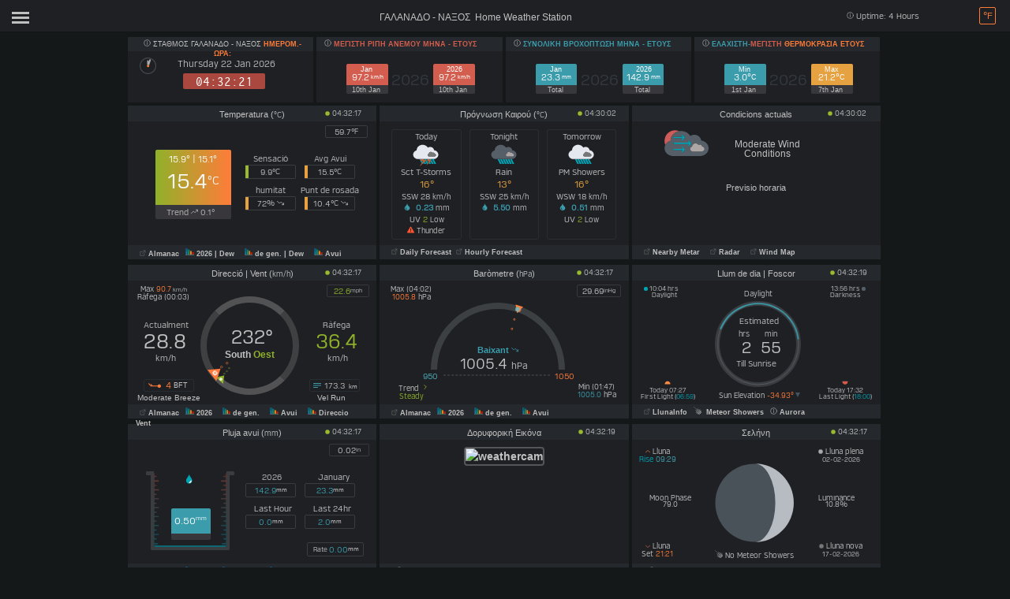

--- FILE ---
content_type: text/html; charset=UTF-8
request_url: http://naxosweather.gr/index.php?lang=cat
body_size: 6444
content:
<!DOCTYPE html>
<html>
<head>
<title>Naxos Island Home Weather Station</title>
<meta content="Home weather station providing current weather conditions for Naxos Island" name="description">
<!--Google / Search Engine Tags -->
<meta itemprop="name" content="Home Weather Station Naxos Island">
<meta itemprop="description" content="Home weather station providing current weather conditions for Naxos Island">
<meta itemprop="image" content="img/weather34_meta.png">
<meta content="place" property="og:type">
<meta content="weather34" name="author">
    <meta content="INDEX,FOLLOW" name="robots">
    <meta name="mobile-web-app-capable" content="yes">
    <meta name="apple-mobile-web-app-capable" content="yes">
    <meta name=apple-mobile-web-app-title content="HOME WEATHER STATION">
    <meta name="viewport" content="width=device-width, height=device-height, initial-scale=1, viewport-fit=cover">
<link rel="apple-touch-icon" sizes="180x180" href="img/apple-touch-icon.png">
<link rel="manifest" href="manifest.php">
<meta name="theme-color" content="#ffffff">
<link href="favicon.ico" rel="shortcut icon" type="image/x-icon">
<link href="favicon.ico" rel="icon" type="image/x-icon">
<link rel="preload" href="css/fonts/clock3-webfont.woff" as="font" type="font/woff" crossorigin>
<link rel="preload" href="css/fonts/verbatim-regular.woff" as="font" type="font/woff" crossorigin>
<link href="css/main.dark.css?version=1698561319" rel="stylesheet prefetch">
<script>
if ('serviceWorker' in navigator) {
  window.addEventListener('load', () => {
    navigator.serviceWorker.register('sw.js')
    .then(registration => {
      console.log('SW registered with scope:', registration.scope);
    })
    .catch(err => {
      console.error('Registration failed:', err);
    });
  });
}
</script>
</head>
<body>
<!-- begin top layout for homeweatherstation template-->
<div class="weather2-container">
<div class="container weather34box-toparea">
  <!-- position1 --->
  <div class="weather34box clock">  <div class="title"><svg id=i-info viewBox="0 0 32 32" width=9 height=9 fill=none stroke=currentcolor stroke-linecap=round stroke-linejoin=round stroke-width=6.25%><path d="M16 14 L16 23 M16 8 L16 10" /><circle cx=16 cy=16 r=14 /></svg>  ΣΤΑΘΜΟΣ ΓΑΛΑΝΑΔΟ - ΝΑΞΟΣ  <oorange>ΗΜΕΡΟΜ.-ΩΡΑ:</oorange>  </div><div class="value"><div id="position1"></div></div></div>
   <!-- position2--->
  <div class="weather34box indoor"> <div class="title"><svg id=i-info viewBox="0 0 32 32" width=9 height=9 fill=none stroke=currentcolor stroke-linecap=round stroke-linejoin=round stroke-width=6.25%><path d="M16 14 L16 23 M16 8 L16 10" /><circle cx=16 cy=16 r=14 /></svg>  <ored>ΜΕΓΙΣΤΗ <ored>ΡΙΠΗ ΑΝΕΜΟΥ</orange> ΜΗΝΑ - ΕΤΟΥΣ </div><div class="value"><div id="position2"></div></div></div>
  <!-- position3--->
  <div class="weather34box earthquake"> <div class="title"><svg id=i-info viewBox="0 0 32 32" width=9 height=9 fill=none stroke=currentcolor stroke-linecap=round stroke-linejoin=round stroke-width=6.25%><path d="M16 14 L16 23 M16 8 L16 10" /><circle cx=16 cy=16 r=14 /></svg>  <oblue>ΣΥΝΟΛΙΚΗ <oblue>ΒΡΟΧΟΠΤΩΣΗ</oblue> ΜΗΝΑ - ΕΤΟΥΣ </div><div class="value"><div id="position3"></div></div></div>
  <!-- position4--->
  <div class="weather34box alert"><div class="title"><svg id=i-info viewBox="0 0 32 32" width=9 height=9 fill=none stroke=currentcolor stroke-linecap=round stroke-linejoin=round stroke-width=6.25%><path d="M16 14 L16 23 M16 8 L16 10" /><circle cx=16 cy=16 r=14 /></svg>  <oblue>ΕΛΑΧΙΣΤΗ-<ored>ΜΕΓΙΣΤΗ<orange>  ΘΕΡΜΟΚΡΑΣΙΑ ΕΤΟΥΣ </div><div class="value"><div id="position4"></div></div></div>
  </div></div></div></div>
<!--end position section for homeweatherstation template-->
<!--begin outside/station data section for homeweatherstation template-->
<div class="weather-container"><div class="weather-item"><div class="chartforecast">
<span class="yearpopup">  <a alt="almanac temperature" title="almanac temperature" href="tempalmanac.php" data-lity > <svg viewBox="0 0 32 32" width=8 height=8 fill=none stroke=#777 stroke-linecap=round stroke-linejoin=round stroke-width=6.25%><path d="M14 9 L3 9 3 29 23 29 23 18 M18 4 L28 4 28 14 M28 4 L14 18" /></svg> Almanac </a></span>
<span class="yearpopup">  <a alt="yearly temperature" title="yearly temperature" href="mbcharts/yearlytemperature.php" data-lity > <?xml id="weather34 page chart icon" version="1.0" encoding="iso-8859-1"?><svg version="1.1" width="8pt" height="8pt"   x="0px" y="0px" viewBox="0 0 496 496" style="enable-background:new 0 0 496 496;" xml:space="preserve"><path style="fill:#719FA3;" d="M496,428c0,6.4-5.6,12-12,12H12c-6.4,0-12-5.6-12-12l0,0c0-6.4,5.6-12,12-12h472 C490.4,416,496,421.6,496,428L496,428z"/><rect x="24" y="56" style="fill:#1589AD;" width="88" height="344"/>
<polyline style="fill:#04567F;" points="24,56 112,56 112,400 "/><rect x="144" y="128" style="fill:#24966A;" width="88" height="272"/><polyline style="fill:#007763;" points="144,128 232,128 232,400 "/><rect x="264" y="208" style="fill:#E8961F;" width="88" height="192"/><polyline style="fill:#E57520;" points="264,208 352,208 352,400 "/><rect x="384" y="272" style="fill:#D32A0F;" width="88" height="128"/><polyline style="fill:#AF1909;" points="384,272 472,272 472,400 "/><g></svg> 2026 </a>
<a alt="yearly dew point" title="yearly dew point" href="mbcharts/yearlydewpoint.php" data-lity > | Dew </a></span>
<span class="monthpopup"> <a alt="monthly temperature" title="monthly temperature" href="mbcharts/monthlytemperature.php" data-lity > <?xml id="weather34 page chart icon" version="1.0" encoding="iso-8859-1"?><svg version="1.1" width="8pt" height="8pt"   x="0px" y="0px" viewBox="0 0 496 496" style="enable-background:new 0 0 496 496;" xml:space="preserve"><path style="fill:#719FA3;" d="M496,428c0,6.4-5.6,12-12,12H12c-6.4,0-12-5.6-12-12l0,0c0-6.4,5.6-12,12-12h472 C490.4,416,496,421.6,496,428L496,428z"/><rect x="24" y="56" style="fill:#1589AD;" width="88" height="344"/>
<polyline style="fill:#04567F;" points="24,56 112,56 112,400 "/><rect x="144" y="128" style="fill:#24966A;" width="88" height="272"/><polyline style="fill:#007763;" points="144,128 232,128 232,400 "/><rect x="264" y="208" style="fill:#E8961F;" width="88" height="192"/><polyline style="fill:#E57520;" points="264,208 352,208 352,400 "/><rect x="384" y="272" style="fill:#D32A0F;" width="88" height="128"/><polyline style="fill:#AF1909;" points="384,272 472,272 472,400 "/><g></svg>  de gen. </a>
<a alt="monthly dew point" title="monthly dew point" href="mbcharts/monthlydewpoint.php" data-lity > | Dew </a></span>
<span class="todaypopup"> <a alt="today temperature" title="today temperature" href="mbcharts/todaytemperature.php" data-lity >  <?xml id="weather34 page chart icon" version="1.0" encoding="iso-8859-1"?><svg version="1.1" width="8pt" height="8pt"   x="0px" y="0px" viewBox="0 0 496 496" style="enable-background:new 0 0 496 496;" xml:space="preserve"><path style="fill:#719FA3;" d="M496,428c0,6.4-5.6,12-12,12H12c-6.4,0-12-5.6-12-12l0,0c0-6.4,5.6-12,12-12h472 C490.4,416,496,421.6,496,428L496,428z"/><rect x="24" y="56" style="fill:#1589AD;" width="88" height="344"/>
<polyline style="fill:#04567F;" points="24,56 112,56 112,400 "/><rect x="144" y="128" style="fill:#24966A;" width="88" height="272"/><polyline style="fill:#007763;" points="144,128 232,128 232,400 "/><rect x="264" y="208" style="fill:#E8961F;" width="88" height="192"/><polyline style="fill:#E57520;" points="264,208 352,208 352,400 "/><rect x="384" y="272" style="fill:#D32A0F;" width="88" height="128"/><polyline style="fill:#AF1909;" points="384,272 472,272 472,400 "/><g></svg> Avui </a></span>
      </div>
<span class='moduletitle'> Temperatura (<valuetitleunit>&deg;C</valuetitleunit>) </span><br /></span>
  <div id="temperature"></div><br></div>
  <!--forecast for homeweatherstation template-->
<div class="weather-item"><div class="chartforecast">
<span class="yearpopup">
 <a alt="weather underground forecast" title="weather underground forecast" href="outlookwu.php" data-lity><svg viewBox="0 0 32 32" width=8 height=8 fill=none stroke=#777 stroke-linecap=round stroke-linejoin=round stroke-width=6.25%><path d="M14 9 L3 9 3 29 23 29 23 18 M18 4 L28 4 28 14 M28 4 L14 18" /></svg> Daily Forecast </a><a alt="Hourly Forecast" title="Hourly Forecast" href="forecastdshour.php" data-lity>&nbsp;<svg viewBox="0 0 32 32" width=8 height=8 fill=none stroke=#777 stroke-linecap=round stroke-linejoin=round stroke-width=6.25%><path d="M14 9 L3 9 3 29 23 29 23 18 M18 4 L28 4 28 14 M28 4 L14 18" /></svg> Hourly Forecast</a></span>
      </div>
  <span class='moduletitle'>
    Πρόγνωση Καιρού  (<valuetitleunit>&deg;C</valuetitleunit>)  </span><br />
  <div id="currentfore"></div></div>
  <!--currentsky for homeweatherstation template-->
  <div class="weather-item"><div class="chartforecast">
         <!-- HOURLY & Outlook for homeweather station-->
  <span class="yearpopup"> <a alt="nearby metar station" title="nearby metar station" href="metarnearby.php" data-lity><svg viewBox="0 0 32 32" width=8 height=8 fill=none stroke=#777 stroke-linecap=round stroke-linejoin=round stroke-width=6.25%><path d="M14 9 L3 9 3 29 23 29 23 18 M18 4 L28 4 28 14 M28 4 L14 18" /></svg> Nearby Metar </a></span>
  <span class="monthpopup"><a href="windyradar.php" title="Windy.com Radar" alt="Windy.com Radar" data-lity><svg viewBox="0 0 32 32" width=8 height=8 fill=none stroke=#777 stroke-linecap=round stroke-linejoin=round stroke-width=6.25%><path d="M14 9 L3 9 3 29 23 29 23 18 M18 4 L28 4 28 14 M28 4 L14 18" /></svg> Radar</a></span>
  <span class="monthpopup"><a href="windywind.php" title="Windy.com Wind Map" alt="Windy.com Wind Map" data-lity><svg viewBox="0 0 32 32" width=8 height=8 fill=none stroke=#777 stroke-linecap=round stroke-linejoin=round stroke-width=6.25%><path d="M14 9 L3 9 3 29 23 29 23 18 M18 4 L28 4 28 14 M28 4 L14 18" /></svg> Wind Map</a></span>
  </div>
  <span class='moduletitle'>Condicions actuals</span><br />
  <div id="currentsky"></div></div></div>
 <!--windspeed for homeweatherstation template-->
<div class="weather-container"><div class="weather-item"><div class="chartforecast">
<span class="yearpopup">  <a alt="windspeed almanac" title="windspeed almanac" href="windalmanac.php" data-lity ><svg viewBox="0 0 32 32" width=8 height=8 fill=none stroke=#777 stroke-linecap=round stroke-linejoin=round stroke-width=6.25%><path d="M14 9 L3 9 3 29 23 29 23 18 M18 4 L28 4 28 14 M28 4 L14 18" /></svg> Almanac </a></span>
<span class="yearpopup">  <a alt="yearly windspeed" title="yearly windspeed" href="mbcharts/yearlywindspeedgust.php" data-lity ><?xml id="weather34 page chart icon" version="1.0" encoding="iso-8859-1"?><svg version="1.1" width="8pt" height="8pt"   x="0px" y="0px" viewBox="0 0 496 496" style="enable-background:new 0 0 496 496;" xml:space="preserve"><path style="fill:#719FA3;" d="M496,428c0,6.4-5.6,12-12,12H12c-6.4,0-12-5.6-12-12l0,0c0-6.4,5.6-12,12-12h472 C490.4,416,496,421.6,496,428L496,428z"/><rect x="24" y="56" style="fill:#1589AD;" width="88" height="344"/>
<polyline style="fill:#04567F;" points="24,56 112,56 112,400 "/><rect x="144" y="128" style="fill:#24966A;" width="88" height="272"/><polyline style="fill:#007763;" points="144,128 232,128 232,400 "/><rect x="264" y="208" style="fill:#E8961F;" width="88" height="192"/><polyline style="fill:#E57520;" points="264,208 352,208 352,400 "/><rect x="384" y="272" style="fill:#D32A0F;" width="88" height="128"/><polyline style="fill:#AF1909;" points="384,272 472,272 472,400 "/><g></svg> 2026</a></span>
<span class="monthpopup"> <a alt="monthly windspeed" title="monthly windspeed"href="mbcharts/monthlywindspeedgust.php" data-lity><?xml id="weather34 page chart icon" version="1.0" encoding="iso-8859-1"?><svg version="1.1" width="8pt" height="8pt"   x="0px" y="0px" viewBox="0 0 496 496" style="enable-background:new 0 0 496 496;" xml:space="preserve"><path style="fill:#719FA3;" d="M496,428c0,6.4-5.6,12-12,12H12c-6.4,0-12-5.6-12-12l0,0c0-6.4,5.6-12,12-12h472 C490.4,416,496,421.6,496,428L496,428z"/><rect x="24" y="56" style="fill:#1589AD;" width="88" height="344"/>
<polyline style="fill:#04567F;" points="24,56 112,56 112,400 "/><rect x="144" y="128" style="fill:#24966A;" width="88" height="272"/><polyline style="fill:#007763;" points="144,128 232,128 232,400 "/><rect x="264" y="208" style="fill:#E8961F;" width="88" height="192"/><polyline style="fill:#E57520;" points="264,208 352,208 352,400 "/><rect x="384" y="272" style="fill:#D32A0F;" width="88" height="128"/><polyline style="fill:#AF1909;" points="384,272 472,272 472,400 "/><g></svg>  de gen. </a></span>
<span class="todaypopup"> <a alt="today windspeed" title="today windspeed" href="mbcharts/todaywindspeedgust.php" data-lity ><?xml id="weather34 page chart icon" version="1.0" encoding="iso-8859-1"?><svg version="1.1" width="8pt" height="8pt"   x="0px" y="0px" viewBox="0 0 496 496" style="enable-background:new 0 0 496 496;" xml:space="preserve"><path style="fill:#719FA3;" d="M496,428c0,6.4-5.6,12-12,12H12c-6.4,0-12-5.6-12-12l0,0c0-6.4,5.6-12,12-12h472 C490.4,416,496,421.6,496,428L496,428z"/><rect x="24" y="56" style="fill:#1589AD;" width="88" height="344"/>
<polyline style="fill:#04567F;" points="24,56 112,56 112,400 "/><rect x="144" y="128" style="fill:#24966A;" width="88" height="272"/><polyline style="fill:#007763;" points="144,128 232,128 232,400 "/><rect x="264" y="208" style="fill:#E8961F;" width="88" height="192"/><polyline style="fill:#E57520;" points="264,208 352,208 352,400 "/><rect x="384" y="272" style="fill:#D32A0F;" width="88" height="128"/><polyline style="fill:#AF1909;" points="384,272 472,272 472,400 "/><g></svg> Avui </a></span>
<span class="todaypopup"> <a alt="today wind direction" title="today wind direction" href="mbcharts/todaywinddirection.php" data-lity ><?xml id="weather34 page chart icon" version="1.0" encoding="iso-8859-1"?><svg version="1.1" width="8pt" height="8pt"   x="0px" y="0px" viewBox="0 0 496 496" style="enable-background:new 0 0 496 496;" xml:space="preserve"><path style="fill:#719FA3;" d="M496,428c0,6.4-5.6,12-12,12H12c-6.4,0-12-5.6-12-12l0,0c0-6.4,5.6-12,12-12h472 C490.4,416,496,421.6,496,428L496,428z"/><rect x="24" y="56" style="fill:#1589AD;" width="88" height="344"/>
<polyline style="fill:#04567F;" points="24,56 112,56 112,400 "/><rect x="144" y="128" style="fill:#24966A;" width="88" height="272"/><polyline style="fill:#007763;" points="144,128 232,128 232,400 "/><rect x="264" y="208" style="fill:#E8961F;" width="88" height="192"/><polyline style="fill:#E57520;" points="264,208 352,208 352,400 "/><rect x="384" y="272" style="fill:#D32A0F;" width="88" height="128"/><polyline style="fill:#AF1909;" points="384,272 472,272 472,400 "/><g></svg> Direccio Vent</a></span>
      </div>
  <span class='moduletitle'>Direcció | Vent (<valuetitleunit>km/h</valuetitleunit>)</span><br />
         <div id="windspeed"></div></div>
       <!--barometer for homeweatherstation template-->
  <div class="weather-item"><div class="chartforecast" >
  <span class="yearpopup">  <a alt="barometer almanac" title="barometer almanac" href="barometeralmanac.php" data-lity ><svg viewBox="0 0 32 32" width=8 height=8 fill=none stroke=#777 stroke-linecap=round stroke-linejoin=round stroke-width=6.25%><path d="M14 9 L3 9 3 29 23 29 23 18 M18 4 L28 4 28 14 M28 4 L14 18" /></svg> Almanac</a></span>
<span class="yearpopup">  <a alt="yearly barometer" title="yearly barometer" href="mbcharts/yearlybarometer.php" data-lity><?xml id="weather34 page chart icon" version="1.0" encoding="iso-8859-1"?><svg version="1.1" width="8pt" height="8pt"   x="0px" y="0px" viewBox="0 0 496 496" style="enable-background:new 0 0 496 496;" xml:space="preserve"><path style="fill:#719FA3;" d="M496,428c0,6.4-5.6,12-12,12H12c-6.4,0-12-5.6-12-12l0,0c0-6.4,5.6-12,12-12h472 C490.4,416,496,421.6,496,428L496,428z"/><rect x="24" y="56" style="fill:#1589AD;" width="88" height="344"/>
<polyline style="fill:#04567F;" points="24,56 112,56 112,400 "/><rect x="144" y="128" style="fill:#24966A;" width="88" height="272"/><polyline style="fill:#007763;" points="144,128 232,128 232,400 "/><rect x="264" y="208" style="fill:#E8961F;" width="88" height="192"/><polyline style="fill:#E57520;" points="264,208 352,208 352,400 "/><rect x="384" y="272" style="fill:#D32A0F;" width="88" height="128"/><polyline style="fill:#AF1909;" points="384,272 472,272 472,400 "/><g></svg> 2026 </a></span>
<span class="monthpopup"> <a alt="monthly barometer" title="monthly barometer" href="mbcharts/monthlybarometer.php" data-lity ><?xml id="weather34 page chart icon" version="1.0" encoding="iso-8859-1"?><svg version="1.1" width="8pt" height="8pt"   x="0px" y="0px" viewBox="0 0 496 496" style="enable-background:new 0 0 496 496;" xml:space="preserve"><path style="fill:#719FA3;" d="M496,428c0,6.4-5.6,12-12,12H12c-6.4,0-12-5.6-12-12l0,0c0-6.4,5.6-12,12-12h472 C490.4,416,496,421.6,496,428L496,428z"/><rect x="24" y="56" style="fill:#1589AD;" width="88" height="344"/>
<polyline style="fill:#04567F;" points="24,56 112,56 112,400 "/><rect x="144" y="128" style="fill:#24966A;" width="88" height="272"/><polyline style="fill:#007763;" points="144,128 232,128 232,400 "/><rect x="264" y="208" style="fill:#E8961F;" width="88" height="192"/><polyline style="fill:#E57520;" points="264,208 352,208 352,400 "/><rect x="384" y="272" style="fill:#D32A0F;" width="88" height="128"/><polyline style="fill:#AF1909;" points="384,272 472,272 472,400 "/><g></svg>  de gen. </a></span>
<span class="todaypopup"> <a alt="today barometer" title="today barometer" href="mbcharts/todaybarometer.php" data-lity ><?xml id="weather34 page chart icon" version="1.0" encoding="iso-8859-1"?><svg version="1.1" width="8pt" height="8pt"   x="0px" y="0px" viewBox="0 0 496 496" style="enable-background:new 0 0 496 496;" xml:space="preserve"><path style="fill:#719FA3;" d="M496,428c0,6.4-5.6,12-12,12H12c-6.4,0-12-5.6-12-12l0,0c0-6.4,5.6-12,12-12h472 C490.4,416,496,421.6,496,428L496,428z"/><rect x="24" y="56" style="fill:#1589AD;" width="88" height="344"/>
<polyline style="fill:#04567F;" points="24,56 112,56 112,400 "/><rect x="144" y="128" style="fill:#24966A;" width="88" height="272"/><polyline style="fill:#007763;" points="144,128 232,128 232,400 "/><rect x="264" y="208" style="fill:#E8961F;" width="88" height="192"/><polyline style="fill:#E57520;" points="264,208 352,208 352,400 "/><rect x="384" y="272" style="fill:#D32A0F;" width="88" height="128"/><polyline style="fill:#AF1909;" points="384,272 472,272 472,400 "/><g></svg> Avui</a></span>
      </div>
  <span class='moduletitle'>Baròmetre (<valuetitleunit>hPa</valuetitleunit>)</span><br />
         <div id="barometer"></div></div>
      <!--moonphase for homeweatherstation template includes reverse for southern hemisohere-->
<div class=weather-item><div class=chartforecast>
  <span class="yearpopup">
<a alt="moonphase" title="moonphase" href=mooninfo.php data-lity><svg viewBox="0 0 32 32" width=8 height=8 fill=none stroke=#777 stroke-linecap=round stroke-linejoin=round stroke-width=6.25%><path d="M14 9 L3 9 3 29 23 29 23 18 M18 4 L28 4 28 14 M28 4 L14 18" /></svg> LlunaInfo</a></span>  
<span class="yearpopup"><a alt="meteor showers" title="meteor showers" href="meteorshowers.php" data-lity><svg width='10px' height='10px' viewBox='0 0 16 16'><path fill='currentcolor' d='M0 0l14.527 13.615s.274.382-.081.764c-.355.382-.82.055-.82.055L0 0zm4.315 1.364l11.277 10.368s.274.382-.081.764c-.355.382-.82.055-.82.055L4.315 1.364zm-3.032 2.92l11.278 10.368s.273.382-.082.764c-.355.382-.819.054-.819.054L1.283 4.284zm6.679-1.747l7.88 7.244s.19.267-.058.534-.572.038-.572.038l-7.25-7.816zm-5.68 5.13l7.88 7.244s.19.266-.058.533-.572.038-.572.038l-7.25-7.815zm9.406-3.438l3.597 3.285s.094.125-.029.25c-.122.125-.283.018-.283.018L11.688 4.23zm-7.592 7.04l3.597 3.285s.095.125-.028.25-.283.018-.283.018l-3.286-3.553z'/></svg> &nbsp;Meteor Showers</a></span>
<span class="yearpopup"><a alt="aurora information" title="aurora information" href=aurora.php data-lity><svg id=i-info viewBox="0 0 32 32" width=9 height=9 fill=none stroke=currentcolor stroke-linecap=round stroke-linejoin=round stroke-width=6.25%><path d="M16 14 L16 23 M16 8 L16 10" /><circle cx=16 cy=16 r=14 /></svg>  Aurora </a></span>

</div>
<span class='moduletitle'>Llum de dia | Foscor</span><br />
  <div id="moonphase"></div> </div></div></div>
 <!--rainfall for homeweatherstation template-->
<div class="weather-container"><div class="weather-item"><div class="chartforecast" >
<span class="yearpopup">  <a alt="almanac rainfall" title="almanac rainfall" href="rainfallalmanac.php" data-lity ><svg viewBox="0 0 32 32" width=8 height=8 fill=none stroke=#777 stroke-linecap=round stroke-linejoin=round stroke-width=6.25%><path d="M14 9 L3 9 3 29 23 29 23 18 M18 4 L28 4 28 14 M28 4 L14 18" /></svg> Almanac </a></span>
<span class="yearpopup">  <a alt="yearly rainfall" title="yearly rainfall" href="mbcharts/yearlyrainfall.php" data-lity ><?xml id="weather34 page chart icon" version="1.0" encoding="iso-8859-1"?><svg version="1.1" width="8pt" height="8pt"   x="0px" y="0px" viewBox="0 0 496 496" style="enable-background:new 0 0 496 496;" xml:space="preserve"><path style="fill:#719FA3;" d="M496,428c0,6.4-5.6,12-12,12H12c-6.4,0-12-5.6-12-12l0,0c0-6.4,5.6-12,12-12h472 C490.4,416,496,421.6,496,428L496,428z"/><rect x="24" y="56" style="fill:#1589AD;" width="88" height="344"/>
<polyline style="fill:#04567F;" points="24,56 112,56 112,400 "/><rect x="144" y="128" style="fill:#24966A;" width="88" height="272"/><polyline style="fill:#007763;" points="144,128 232,128 232,400 "/><rect x="264" y="208" style="fill:#E8961F;" width="88" height="192"/><polyline style="fill:#E57520;" points="264,208 352,208 352,400 "/><rect x="384" y="272" style="fill:#D32A0F;" width="88" height="128"/><polyline style="fill:#AF1909;" points="384,272 472,272 472,400 "/><g></svg> 2026 </a></span>
<span class="monthpopup"> <a alt="monthly rainfall" title="monthly rainfall" href="mbcharts/monthlyrainfall.php" data-lity ><?xml id="weather34 page chart icon" version="1.0" encoding="iso-8859-1"?><svg version="1.1" width="8pt" height="8pt"   x="0px" y="0px" viewBox="0 0 496 496" style="enable-background:new 0 0 496 496;" xml:space="preserve"><path style="fill:#719FA3;" d="M496,428c0,6.4-5.6,12-12,12H12c-6.4,0-12-5.6-12-12l0,0c0-6.4,5.6-12,12-12h472 C490.4,416,496,421.6,496,428L496,428z"/><rect x="24" y="56" style="fill:#1589AD;" width="88" height="344"/>
<polyline style="fill:#04567F;" points="24,56 112,56 112,400 "/><rect x="144" y="128" style="fill:#24966A;" width="88" height="272"/><polyline style="fill:#007763;" points="144,128 232,128 232,400 "/><rect x="264" y="208" style="fill:#E8961F;" width="88" height="192"/><polyline style="fill:#E57520;" points="264,208 352,208 352,400 "/><rect x="384" y="272" style="fill:#D32A0F;" width="88" height="128"/><polyline style="fill:#AF1909;" points="384,272 472,272 472,400 "/><g></svg>  de gen. </a></span>
<span class="todaypopup"> <a alt="today rainfall" title="today rainfall" href="mbcharts/todayrainfall.php" data-lity ><?xml id="weather34 page chart icon" version="1.0" encoding="iso-8859-1"?><svg version="1.1" width="8pt" height="8pt"   x="0px" y="0px" viewBox="0 0 496 496" style="enable-background:new 0 0 496 496;" xml:space="preserve"><path style="fill:#719FA3;" d="M496,428c0,6.4-5.6,12-12,12H12c-6.4,0-12-5.6-12-12l0,0c0-6.4,5.6-12,12-12h472 C490.4,416,496,421.6,496,428L496,428z"/><rect x="24" y="56" style="fill:#1589AD;" width="88" height="344"/>
<polyline style="fill:#04567F;" points="24,56 112,56 112,400 "/><rect x="144" y="128" style="fill:#24966A;" width="88" height="272"/><polyline style="fill:#007763;" points="144,128 232,128 232,400 "/><rect x="264" y="208" style="fill:#E8961F;" width="88" height="192"/><polyline style="fill:#E57520;" points="264,208 352,208 352,400 "/><rect x="384" y="272" style="fill:#D32A0F;" width="88" height="128"/><polyline style="fill:#AF1909;" points="384,272 472,272 472,400 "/><g></svg> Avui </a></span>
      </div>
  <span class='moduletitle'>Pluja avui (<valuetitleunit>mm</valuetitleunit>)</span><br />
         <div id="rainfall"></div></div>        
         
  <!--position 12th module (second to last) for homeweatherstation template-->
  <div class="weather-item"><div class="chartforecast" >
  <span class="yearpopup">
<span class="yearpopup"><a alt="Webcam " title="Webcam " href="cam.php" data-lity><svg id='small webcam icon' viewBox='0 0 32 32' width='10' height='10' fill='none' stroke='currentcolor' stroke-linecap='round' stroke-linejoin='round' stroke-width='2'><circle cx='17' cy='15' r='1' /> <circle cx='16' cy='16' r='6' /> <path d='M2 16 C2 16 7 6 16 6 25 6 30 16 30 16 30 16 25 26 16 26 7 26 2 16 2 16 Z' /></svg>  Live Webcam </a></span>
  <span class="yearpopup"> <a alt="Indoor Guide" title="Indoor Guide" href="homeindoor.php" data-lity><svg viewBox="0 0 32 32" width=8 height=8 fill=none stroke=#777 stroke-linecap=round stroke-linejoin=round stroke-width=6.25%><path d="M14 9 L3 9 3 29 23 29 23 18 M18 4 L28 4 28 14 M28 4 L14 18" /></svg> Indoor Guide </a></span>
  <span class="yearpopup"> <a alt="Moon Info" title="Moon Info" href="mooninfo.php" data-lity><svg viewBox="0 0 32 32" width=8 height=8 fill=none stroke=#777 stroke-linecap=round stroke-linejoin=round stroke-width=6.25%><path d="M14 9 L3 9 3 29 23 29 23 18 M18 4 L28 4 28 14 M28 4 L14 18" /></svg> Moon Info </a></span></div><span class='moduletitle'>Δορυφορική Εικόνα</span></span><div id="solar"></div></div>
 <!--position last module for homeweatherstation template-->
  <div class="weather-item"><div class="chartforecast" >
  <span class="yearpopup">
<span class="yearpopup"><a alt="Webcam " title="Webcam " href="cam.php" data-lity><svg id='small webcam icon' viewBox='0 0 32 32' width='10' height='10' fill='none' stroke='currentcolor' stroke-linecap='round' stroke-linejoin='round' stroke-width='2'><circle cx='17' cy='15' r='1' /> <circle cx='16' cy='16' r='6' /> <path d='M2 16 C2 16 7 6 16 6 25 6 30 16 30 16 30 16 25 26 16 26 7 26 2 16 2 16 Z' /></svg>  Live Webcam </a></span>
  <span class="yearpopup"> <a alt="Indoor Guide" title="Indoor Guide" href="homeindoor.php" data-lity><svg viewBox="0 0 32 32" width=8 height=8 fill=none stroke=#777 stroke-linecap=round stroke-linejoin=round stroke-width=6.25%><path d="M14 9 L3 9 3 29 23 29 23 18 M18 4 L28 4 28 14 M28 4 L14 18" /></svg> Indoor Guide </a></span>
  <span class="yearpopup"> <a alt="Moon Info" title="Moon Info" href="mooninfo.php" data-lity><svg viewBox="0 0 32 32" width=8 height=8 fill=none stroke=#777 stroke-linecap=round stroke-linejoin=round stroke-width=6.25%><path d="M14 9 L3 9 3 29 23 29 23 18 M18 4 L28 4 28 14 M28 4 L14 18" /></svg> Moon Info </a></span></div><span class='moduletitle'>Σελήνη</span></span><div id="dldata"></div>
</div></div>
 <!--end outdoor data for homeweatherstation template-->
  <!--footer area for homeweatherstation template warning dont mess with this below this line unless you really know what you are doing-->
<div class=weatherfooter-container><div class=weatherfooter-item> 
<div class=hardwarelogo1>
<a href="https://www.meteobridge.com/wiki/index.php/Home" alt="https://www.meteobridge.com/wiki/index.php/Home" title="https://www.meteobridge.com/wiki/index.php/Home">
<img src="img/nano.svg" alt="Davis Instruments-Meteobridge" title="Davis Instruments-Meteobridge"  width="140px" height="45px" ><div class=hardwarelogo1text>Meteobridge NanoSD</div></a> </div>
<div class=hardwarelogo2 ><img src="img/designedfor-1.svg" alt="Davis Instruments-Meteobridge" title="Davis Instruments-Meteobridge"  width="160px" height="65px" > </div>
<div class=footertext>
&nbsp;<svg id=i-info viewBox="0 0 32 32" width=9 height=9 fill=none stroke=currentcolor stroke-linecap=round stroke-linejoin=round stroke-width=6.25%><path d="M16 14 L16 23 M16 8 L16 10" /><circle cx=16 cy=16 r=14 /></svg> &nbsp;(<value>MB-UB<maxred>40.1</maxred>-IHVN</value>)&nbsp;
Meteobridge NanoSD-(<value><maxred>6.3</maxred>-11.9</value>)&nbsp;
<svg id=i-info viewBox="0 0 32 32" width=9 height=9 fill=none stroke=currentcolor stroke-linecap=round stroke-linejoin=round stroke-width=6.25%><path d="M16 14 L16 23 M16 8 L16 10" /><circle cx=16 cy=16 r=14 /></svg> &nbsp;Davis Vantage Pro2</div> 
<div class=footertext><svg id=i-info viewBox="0 0 32 32" width=9 height=9 fill=none stroke=currentcolor stroke-linecap=round stroke-linejoin=round stroke-width=6.25%><path d="M16 14 L16 23 M16 8 L16 10" /><circle cx=16 cy=16 r=14 /></svg> &nbsp;Naxos Island Weather Station &nbsp; <img src="img/flags/gr.svg" width="20px" ></div>
</div></div>
<div id=lightningalert></div></body>
<script src="js/jquery.js"></script>
<script Defer>
//update the modules
//update the modules position 1
var refreshId;$(document).ready(function(){position1()});function position1(){$.ajax({cache:false,success:function(a){$("#position1").html(a);setTimeout(position1,19200000)},
  contentType: "application/x-www-form-urlencoded;charset=ISO-8859-15",
  type:"GET",url:"weather34clock.php"})};  
  
//update the modules position 2
var refreshId;$(document).ready(function(){indoor()});function indoor(){$.ajax({cache:false,success:function(a){$("#position2").html(a);setTimeout(indoor,7200000)},
  contentType: "application/x-www-form-urlencoded;charset=ISO-8859-15",
  type:"GET",url:"windgustyear.php"})};  
  
 // position 3
var refreshId;$(document).ready(function(){earthquake()});function earthquake(){$.ajax({cache:false,success:function(a){$("#position3").html(a);setTimeout(earthquake,600000)},type:"GET",url:"rainfallf-year-month.php"})}; 
  
  
// position 4
var refreshId;$(document).ready(function(){notification()});function notification(){$.ajax({cache:false,success:function(a){$("#position4").html(a);setTimeout(notification,17000)},type:"GET",url:"temperatureyear.php"})};

// outdoor temp
var refreshId;$(document).ready(function(){temperature()});function temperature(){$.ajax({cache:false,success:function(a){$("#temperature").html(a);setTimeout(temperature,10000)},type:"GET",url:"temperature.php"})};
//current conditions icon
var refreshId;$(document).ready(function(){currentsky()});function currentsky(){$.ajax({cache:false,success:function(a){$("#currentsky").html(a);setTimeout(currentsky,300000)},type:"GET",url:"currentconditionsmetar34.php"})};
/// wind speed / direction 
var refreshId;$(document).ready(function(){windspeed()});function windspeed(){$.ajax({cache:false,success:function(a){$("#windspeed").html(a);setTimeout(windspeed,10000)},type:"GET",url:"windspeeddirection.php"})};     
//barometer
var refreshId;$(document).ready(function(){barometer()});function barometer(){$.ajax({cache:false,success:function(a){$("#barometer").html(a);setTimeout(barometer,10000)},type:"GET",url:"barometer.php"})};
// moonphase
var refreshId;$(document).ready(function(){moonphase()});function moonphase(){$.ajax({cache:false,success:function(a){$("#moonphase").html(a);setTimeout(moonphase,1800000)},type:"GET",url:"sun4.php"})};
// rainfall
var refreshId;$(document).ready(function(){rainfall()});function rainfall(){$.ajax({cache:false,success:function(a){$("#rainfall").html(a);setTimeout(rainfall,10000)},type:"GET",url:"rainfall.php"})};
// position12
var refreshId;$(document).ready(function(){solar()});function solar(){$.ajax({cache:false,success:function(a){$("#solar").html(a);setTimeout(solar,60000)},type:"GET",url:'webcamsmall.php'})};

//last module
var refreshId;$(document).ready(function(){dldata()});function dldata(){$.ajax({cache:false,success:function(a){$("#dldata").html(a);setTimeout(dldata,10000)}, type:"GET",url:"moonphase.php"})};

//current 3dy forecast
var refreshId;$(document).ready(function(){currentfore()});function currentfore(){$.ajax({cache:false,success:function(a){$("#currentfore").html(a);setTimeout(currentfore,360000)},type:"GET",url:"forecast3wu.php"})};</script>
<script>
var clockID;
var yourTimeZoneFrom=2;
var d=new Date();
var weekdays=["Sunday","Monday","Tuesday","Wednesday","Thursday","Friday","Saturday"];
var months=["Jan","Feb","Mar","Apr","May","Jun","Jul","Aug","Sep","Oct","Nov","Dec"];
var tzDifference=yourTimeZoneFrom*60+d.getTimezoneOffset();
var offset=tzDifference*60*1000;
function UpdateClock(){
  var e=new Date(new Date().getTime()+offset);
  var c=e.getHours()% 24 || 24;
  amorpm='';  var a=e.getMinutes();
  var g=e.getSeconds();
  var f=e.getFullYear();
  var h=months[e.getMonth()];
  var b=e.getDate();
  var i=weekdays[e.getDay()];
  if(a<10){
    a="0"+a
  }
  if(g<10){
    g="0"+g
  }
  if(c<10){
    c="0"+c
  }
  document.getElementById("theTime").innerHTML="<div class='weatherclock34'> "+i+" "+b+" "+h+" "+f+"<div class='orangeclock'>"+c+":"+a+":"+g+amorpm
}
function StartClock(){clockID=setInterval(UpdateClock,500)}
function KillClock(){clearTimeout(clockID)}
window.onload=function(){StartClock()};
</script><div class="weather34admin">
  
  <!-- Top Bar -->
  <header class="weather34admin__header">
    <div class="weather34toolbar">
      <div class="weather34toolbar__left">
        <button class="weather34btn weather34btn--primary"></button>
      </div>
      <div class="weather34toolbar__center">
        <button class="weather34btn weather34btn--primary">
          <weather34toptitle>ΓΑΛΑΝΑΔΟ - ΝΑΞΟΣ&nbsp; Home Weather Station</weather34toptitle>
        </button>
      </div>
      <div class="weather34toolbar__right">
        <weather34mbuptime>
          <svg id=i-info viewBox="0 0 32 32" width=9 height=9 fill=none stroke=currentcolor stroke-linecap=round stroke-linejoin=round stroke-width=6.25%><path d="M16 14 L16 23 M16 8 L16 10" /><circle cx=16 cy=16 r=14 /></svg>  Uptime: 4 Hours        </weather34mbuptime>
                      <a href="./?units=us" title="select Imperial"><topbarimperial>&deg;F</topbarimperial></a>
                </div>
    </div>
  </header>


  <!-- Side Menu -->
  <input type="checkbox" class="openweather34sidebarMenu" id="openweather34sidebarMenu"/>
  <label for="openweather34sidebarMenu" class="weather34sidebarIconToggle">
    <div class="weather34spinner weather34cross part-1"></div>
    <div class="weather34spinner weather34horizontal"></div>
    <div class="weather34spinner weather34cross part-2"></div>
  </label>
  <div id="weather34sidebarMenu">
    <ul class="weather34sidebarMenuInner">
      <br/>
      <br/>
      <br/>
      
      
      <li class="header">ADMIN</li>
      <li>
        <a href="easyweathersetup.php" target="_blank" title="WEATHERSTATION SETTINGS PAGE">
          <weather34menumarkeryellow></weather34menumarkeryellow> Ajustos        </a>
      </li>
      <li>
        <a href="index.php" title="WEATHERSTATION HOME PAGE">
          <weather34menumarkergreen></weather34menumarkergreen> Home
        </a>
      </li>
      
      
      <li class="header">UI THEME</li>
      <li>
        <a href="?theme=light">
                      <weather34menumarkerlight></weather34menumarkerlight> Light Theme
                  </a>
      </li>
      
      
      <li class="header">UNITS</li>
              <li>
          <a href="./?units=us"><weather34menumarkerorange></weather34menumarkerorange> Imperial <topbarimperialf>&deg;F</topbarimperialf></a>
        </li>
              <li>
          <a href="./?units=metric"><weather34menumarkerblue></weather34menumarkerblue> Metric <topbarmetricc>&deg;C</topbarmetricc></a>
        </li>
              <li>
          <a href="./?units=uk"><weather34menumarkeryellow></weather34menumarkeryellow> UK (MPH) <topbarmetricc>&deg;C</topbarmetricc></a>
        </li>
              <li>
          <a href="./?units=scandinavia"><weather34menumarkerred></weather34menumarkerred> M/S <topbarmetricc>&deg;C</topbarmetricc></a>
        </li>
            <li class="header">EXTRAS</li>
              <li><!--webcam-->
          <a href="cam.php" data-lity title="WEATHERSTATION WEBCAM"><weather34menumarkeryellow></weather34menumarkeryellow> Web Cam</a>
        </li>
            <li><!--contact info-->
        <a href="bio.php" data-lity title="Weather Station Owner Contact Card Info"><weather34menumarkerorange></weather34menumarkerorange> Contact Card</a>
      </li>
      <li><!--hardware info-->
        <a href="stationinfo.php" data-lity title="Hardware Weather Station Hardware Info"><weather34menumarkerred></weather34menumarkerred> Hardware Info</a>
      </li>
            <!--languages-->
              <li class="header">Select Language</li>
        <li class="flagstop">
          <a href="index.php?lang=en"><img src="img/flags/en.svg" title="English" class="flags" alt="en"/></a>&nbsp;
          <a href="index.php?lang=dk"><img src="img/flags/dk.svg" title="Danish" class="flags" alt="dk"/></a>&nbsp;
          <a href="index.php?lang=gr"><img src="img/flags/gr.svg" title="Greek" class="flags" alt="gr"/></a>&nbsp;
          <a href="index.php?lang=it"><img src="img/flags/it.svg" title="Italian" class="flags" alt="it"/></a>&nbsp;
          <a href="index.php?lang=fr"><img src="img/flags/fr.svg" title="French" class="flags" alt="fr"/></a>&nbsp;
        </li>

        <li class="flagsmiddle">
          <a href="index.php?lang=dl"><img src="img/flags/dl.svg" title="German" class="flags" alt="dl"/></a>&nbsp;
          <a href="index.php?lang=nl"><img src="img/flags/nl.svg" title="Dutch" class="flags" alt="nl"/></a>&nbsp;
          <a href="index.php?lang=cat"><img src="img/flags/cat.svg" title="Catalan" class="flags" alt="cat"/></a>&nbsp;
          <a href="index.php?lang=sp"><img src="img/flags/sp.svg" title="Spanish" class="flags" alt="sp"/></a>&nbsp;
          <a href="index.php?lang=tr"><img src="img/flags/tr.svg" title="Turkish" class="flags" alt="tr"/></a>&nbsp;
        </li>

        <li class="flagsbottom">
          <a href="index.php?lang=hu"><img src="img/flags/hu.svg" title="Hungary" class="flags" alt="hu"/></a>&nbsp;
          <a href="index.php?lang=pl"><img src="img/flags/pl.svg" title="Polish" class="flags" alt="pl"/></a>&nbsp;
          <a href="index.php?lang=sp"><img src="img/flags/ar.svg" title="Argentina" class="flags" alt="ar"/></a>&nbsp;
          <a href="index.php?lang=dl"><img src="img/flags/ch.svg" title="Switzerland" class="flags" alt="ch"/></a>&nbsp;
          <a href="index.php?lang=no"><img src="img/flags/no.svg" title="Norwegian" class="flags" alt="no"/></a>&nbsp;
        </li>
            <!--credits | download info-->
            <li>
        <a href="https://github.com/lightmaster/Meteobridge-Weather34-Template/" title="Weather34's MB-HWS on Github" target="_blank">
          <weather34menumarkerbluegrey></weather34menumarkerbluegrey> Download Meteobridge HWS
        </a>
      </li>
      <li>
        <a href="mailto://support@baxleyweather.com" title="Email Lightmaster for Support" target="_blank">
          <weather34menumarkerbluegrey></weather34menumarkerbluegrey> Maintained by William(lightmaster)
        </a>
      </li>
      <li>
        <a href="https://github.com/lightmaster/Meteobridge-Weather34-Template" title="Weather34" target="_blank">
          <weather34menumarkerbluegrey></weather34menumarkerbluegrey> Designed by weather34.com
        </a>
      </li>
      <!-- USA WeatherFinder -->
          </ul>
  </div>
</div>
</html>


--- FILE ---
content_type: text/html; charset=UTF-8
request_url: http://naxosweather.gr/weather34clock.php?_=1769049138590
body_size: 1221
content:
<body><div class="calendar34"><svg id="weather34clock icon" width="16pt" height="16pt" viewBox="0 0 720 720" version="27-09-2018" >
<path  fill="currentcolor" d=" M 355.41 0.00 L 368.93 0.00 C 421.34 1.49 473.47 14.11 520.37 37.63 C 585.17 69.79 639.75 122.01 674.80 185.27 C 703.04 235.73 718.37 293.12 720.00 350.88 L 720.00 368.24 C 718.82 411.81 710.09 455.22 693.57 495.58 C 667.46 560.02 622.14 616.43 564.97 655.97 C 533.45 677.86 498.39 694.66 461.56 705.45 C 431.56 714.34 400.39 718.96 369.14 720.00 L 355.52 720.00 C 310.94 719.41 266.45 710.63 225.12 693.86 C 162.17 668.51 106.81 624.83 67.33 569.65 C 42.24 534.70 23.46 495.23 12.33 453.66 C 4.78 425.84 0.87 397.09 0.00 368.30 L 0.00 351.02 C 1.06 318.13 6.15 285.33 15.92 253.89 C 33.12 197.85 64.40 146.23 105.99 104.93 C 147.53 63.44 199.38 32.34 255.60 15.40 C 287.93 5.58 321.65 0.49 355.41 0.00 M 349.25 42.30 C 284.93 44.21 221.46 66.51 170.00 105.11 C 128.00 136.42 93.90 178.22 71.77 225.70 C 38.37 296.77 33.01 380.35 56.61 455.20 C 69.57 496.69 91.28 535.40 119.78 568.21 C 145.89 598.34 177.71 623.52 213.06 641.97 C 248.12 660.31 286.66 671.94 326.00 676.09 C 373.01 681.05 421.15 675.69 465.73 659.88 C 537.98 634.65 600.14 582.15 637.41 515.35 C 658.39 478.09 671.62 436.50 676.10 393.97 C 681.08 346.72 675.63 298.33 659.63 253.56 C 635.19 184.17 585.63 124.11 522.36 86.64 C 470.51 55.61 409.61 40.13 349.25 42.30 Z" />
<path fill="#aaa"  d=" M 439.71 77.66 C 451.36 72.54 465.93 74.95 475.11 83.84 C 482.02 90.20 485.89 99.65 485.49 109.03 C 485.38 114.47 483.38 119.59 481.74 124.70 C 457.85 197.83 434.02 270.97 410.12 344.09 C 401.39 328.28 384.15 317.22 365.96 316.93 C 349.29 316.56 333.15 325.46 323.50 338.87 C 323.82 276.92 324.21 214.98 324.57 153.03 C 324.82 136.42 339.36 121.68 355.99 121.39 C 372.81 120.28 388.77 134.13 390.00 150.94 C 390.67 165.40 389.59 179.91 390.32 194.36 C 391.12 190.12 392.65 186.07 393.96 181.98 C 403.06 154.04 412.20 126.12 421.29 98.19 C 424.12 89.12 430.93 81.36 439.71 77.66 Z" />
<path fill="rgba(255, 124, 57, 1.000)"  d=" M 323.50 338.87 C 333.15 325.46 349.29 316.56 365.96 316.93 C 384.15 317.22 401.39 328.28 410.12 344.09 C 417.24 356.29 418.70 371.60 413.97 384.92 C 406.70 406.21 384.77 422.05 362.03 420.40 C 341.44 419.13 322.84 404.15 316.24 384.76 C 310.81 369.50 313.80 351.78 323.50 338.87 Z" />
</svg></div><span id="theTime"></span></div>

--- FILE ---
content_type: text/html; charset=utf-8
request_url: http://naxosweather.gr/windgustyear.php?_=1769049138591
body_size: 171
content:
<div class="topmin">


<topred1>97.2<smallwindunit>km/h</div></smalluvunit>

<div class="minword">Jan</div></div>

<div class="mintimedate">10th Jan</div>  
<div class="yearwordbig">2026</div>

<div class="topmax">
<topred1>97.2<smallwindunit>km/h</div></smalluvunit>
<div class="maxword">2026</div></div>
<div class="maxtimedate">10th Jan</div>  

 

--- FILE ---
content_type: text/html; charset=utf-8
request_url: http://naxosweather.gr/rainfallf-year-month.php?_=1769049138592
body_size: 170
content:
<div class="topmin">

<topblue1>23.3<smallwindunit>mm</div></smallwindunit>
<div class="minword">Jan</div></div>
<div class="mintimedate">Total
</div>  

<div class="yearwordbig">2026</div>
<div class="topmax">
<topblue1>142.9<smallwindunit>mm</div></smallwindunit>
<div class="maxword">2026</div></div>
<div class="maxtimedate">Total</div> 

--- FILE ---
content_type: text/html; charset=utf-8
request_url: http://naxosweather.gr/temperatureyear.php?_=1769049138593
body_size: 188
content:
<div class="topmin">
<topblue1>3.0&deg;<smalluvunit>C</div></smalluvunit>

<div class="yearwordbig">2026</div>


<div class="minword">Min</div></div>
<div class="mintimedate">1st Jan</div>  
<div class="topmax">
<topyellow1>21.2&deg;<smalluvunit>C</div></smalluvunit>
<div class="maxword">Max</div></div>
<div class="maxtimedate">7th Jan</oorange></div> 

--- FILE ---
content_type: text/html; charset=UTF-8
request_url: http://naxosweather.gr/temperature.php?_=1769049138594
body_size: 693
content:
<div class="updatedtime"><span><svg id=i-info viewBox="0 0 32 32" width=6 height=6 fill=#9aba2f stroke=#9aba2f stroke-linecap=round stroke-linejoin=round stroke-width=6.25%><path d="M16 14 L16 23 M16 8 L16 10" /><circle cx=16 cy=16 r=14 />
</svg> 04:32:17</div>  
<div class="tempcontainer">
<div class="maxdata">15.9&deg;
 | 15.1&deg;</div>
<div class=outside16-20>15.4<smalltempunit>&deg;C</div></smalltempunit>
<div class="temptrendx">
0.1 </span>
<trendmovementrisingx>&nbsp;&nbsp;&nbsp;<valuetext>Trend <svg id="rising" width="9" height="9" viewBox="0 0 24 24">
    <polyline points="23 6 13.5 15.5 8.5 10.5 1 18" fill="none" stroke="currentcolor" stroke-linecap="round" stroke-linejoin="round" stroke-width="2"/>
    <polyline points="17 6 23 6 23 12" fill="none" stroke="currentcolor" stroke-linecap="round" stroke-linejoin="round" stroke-width="2"/>
</svg> 0.1&deg;</valuetext></trendmovementfallingx></span></div></div></div>
<div class="heatcircle"><div class="heatcircle-content">
<valuetextheading1>Sensació</valuetextheading1><br><div class=tempconverter1><div class=tempmodulehome5-10c>9.9&deg;<smalltempunit2>C<smalltempunit2></div></div></div>
<div class="heatcircle2"><div class="heatcircle-content"><valuetextheading1>Avg Avui</valuetextheading1>
<div class=tempconverter1><div class=tempmodulehome15-20c>15.5&deg;<smalltempunit2>C</smalltempunit2></div></div></div></div>
<div class="heatcircle3"><div class="heatcircle-content"><valuetextheading1>humitat</valuetextheading1>
<div class=tempconverter1><div class=temphumcircle60-80>72<smalltempunit2>%</smalltempunit2>
&nbsp;<svg id="falling" width="9" height="9" viewBox="0 0 24 24">
    <polyline points="23 18 13.5 8.5 8.5 13.5 1 6" fill="none" stroke="currentcolor" stroke-linecap="round" stroke-linejoin="round" stroke-width="2"/>
    <polyline points="17 18 23 18 23 12" fill="none" stroke="currentcolor" stroke-linecap="round" stroke-linejoin="round" stroke-width="2"/>
</svg></span></div></div></div></div>
<div class="heatcircle4"><div class="heatcircle-content"><valuetextheading1>Punt de rosada</valuetextheading1>
<div class=tempconverter1><div class=tempmodulehome10-15c>&nbsp;10.4&deg;<smalltempunit2>C</smalltempunit2>
&nbsp;<svg id="falling" width="9" height="9" viewBox="0 0 24 24">
    <polyline points="23 18 13.5 8.5 8.5 13.5 1 6" fill="none" stroke="currentcolor" stroke-linecap="round" stroke-linejoin="round" stroke-width="2"/>
    <polyline points="17 18 23 18 23 12" fill="none" stroke="currentcolor" stroke-linecap="round" stroke-linejoin="round" stroke-width="2"/>
</svg></span></div></div></div></div></div>
<div class="tempconverter2">
<div class=tempconvertercircle16-20>59.7&deg;<smalltempunit2>F<smalltempunit2></div></div></div></div>

--- FILE ---
content_type: text/html; charset=UTF-8
request_url: http://naxosweather.gr/currentconditionsmetar34.php?_=1769049138595
body_size: 468
content:
<!DOCTYPE html>
<title>weather34 current conditions</title>
<style>
uppercase{ text-transform:capitalize;}
</style>
<div class="updatedtimecurrent">
<svg id=i-info viewBox="0 0 32 32" width=6 height=6 fill=#9aba2f stroke=#9aba2f stroke-linecap=round stroke-linejoin=round stroke-width=6.25%><path d="M16 14 L16 23 M16 8 L16 10" /><circle cx=16 cy=16 r=14 />
</svg> 04:30:02</div>
<div class="darkskyiconcurrent"><span1>
<img rel='prefetch' src='css/icons/nt_windy.svg' width='70px' height='60px' alt='weather34 windy icon'></div>
<div class="darkskysummary"><span>

Moderate Wind <br>Conditions</span></div>
<!-- Darksky Hourly Next 3 hours HOMEWEATHER STATION--> 
<div class="darkskynexthours">

Previsio horaria <br>   
    </div></div>

--- FILE ---
content_type: text/html; charset=UTF-8
request_url: http://naxosweather.gr/windspeeddirection.php?_=1769049138596
body_size: 1798
content:
<meta http-equiv="Content-Type: text/html; charset=UTF-8" />
<style>.thearrow2{-webkit-transform:rotate(232deg);-moz-transform:rotate(232deg);-o-transform:rotate(232deg);-ms-transform:rotate(232deg);transform:rotate(232deg);position:absolute;z-index:200;top:0;left:50%;margin-left:-5px;width:10px;height:50%;-webkit-transform-origin:50% 100%;-moz-transform-origin:50% 100%;-o-transform-origin:50% 100%;-ms-transform-origin:50% 100%;transform-origin:50% 100%;-webkit-transition-duration:3s;-moz-transition-duration:3s;-o-transition-duration:3s;-ms-transition-duration:3s;transition-duration:3s}.thearrow2:after{content:'';position:absolute;left:50%;top:0;height:10px;width:10px;background-color:NONE;width:0;height:0;border-style:solid;border-width:14px 9px 0 9px;border-color:RGBA(255,121,58,1) transparent transparent transparent;-webkit-transform:translate(-50%,-50%);-moz-transform:translate(-50%,-50%);-o-transform:translate(-50%,-50%);-ms-transform:translate(-50%,-50%);transform:translate(-50%,-50%);-webkit-transition-duration:3s;-moz-transition-duration:3s;-o-transition-duration:3s;-ms-transition-duration:3s;transition-duration:3s}
.thearrow2:before{content:'  o o o';color:rgba(255, 124, 57, 1);font-family:Arial, Helvetica, sans-serif;font-size:6px;width:6px;height:6px;position:absolute;z-index:9;left:2px;top:-5px;border:2px solid RGBA(255,255,255,0.8);-webkit-border-radius:100%;-moz-border-radius:100%;-o-border-radius:100%;-ms-border-radius:100%;border-radius:100%}
.thearrow1{-webkit-transform:rotate(221deg);-moz-transform:rotate(221deg);-o-transform:rotate(221deg);-ms-transform:rotate(221deg);transform:rotate(221deg);position:absolute;z-index:150;top:0;left:50%;margin-left:-5px;-webkit-transform-origin:50% 100%;-moz-transform-origin:50% 100%;-o-transform-origin:50% 100%;-ms-transform-origin:50% 100%;transform-origin:50% 100%;-webkit-transition-duration:0s;-moz-transition-duration:0s;-o-transition-duration:0s;-ms-transition-duration:0s;transition-duration:0s;background:0}
.thearrow1:after{content:'';position:absolute;text-align:left;left:50%;font-size:8px;top:0;width:0;height:0;-webkit-border-radius:0;border-radius:0;border-left:6px solid transparent;border-right:6px solid transparent;border-top:9px solid rgb(144, 177, 42);border-bottom:0;-webkit-transform:translate(-50%,-50%);-moz-transform:translate(-50%,-50%);-o-transform:translate(-50%,-50%);-ms-transform:translate(-50%,-50%);transform:translate(-50%,-50%);-webkit-transition-duration:3s;-moz-transition-duration:3s;-o-transition-duration:3s;-ms-transition-duration:3s;transition-duration:3s;background:0}
.thearrow1:before{content:'  o o o o';color:rgb(144, 177, 42);font-family:Arial, Helvetica, sans-serif;font-size:4px;width:1px;height:1px;position:absolute;z-index:1;left:3px;top:-4px;border:2px dotted RGBA(255,255,255,0.8);-webkit-border-radius:100%;-moz-border-radius:100%;-o-border-radius:100%;-ms-border-radius:100%;border-radius:100%}
.avgw{ width:27px; height:27px;	margin-left:35px;-webkit-transform:rotate(221deg);-moz-transform:rotate(221deg);-o-transform:rotate(221deg);-ms-transform:rotate(221deg);transform:rotate(221deg);}spancalm{postion:relative;font-family:weathertext,Arial;font-size:26px;}</style>
<div class="updatedtime"><span><svg id=i-info viewBox="0 0 32 32" width=6 height=6 fill=#9aba2f stroke=#9aba2f stroke-linecap=round stroke-linejoin=round stroke-width=6.25%><path d="M16 14 L16 23 M16 8 L16 10" /><circle cx=16 cy=16 r=14 />
</svg> 04:32:17</div> <br />
<div class="windspeedvalues"><div class="windspeedvalue">
28.8<div class="windunitidspeed">Actualment</div><div class="windunitspeed">km/h</div></div>
<div class="windgustvalue">
<windgreen>36.4</span><div class="windunitgust">km/h</div>
<div class="windunitidgust">Ràfega</div></span></div></div>
<div class="windspeedtrend1">
<valuetext>Max <max><value><maxred>90.7</maxred></max></span><supmb> km/h</supmb><br> Ràfega (00:03)</valuetext></div>
<div class="windconverter"><div class=windconvertercirclegreen1><tgreen>22.6 </tgreen><smallrainunit>mph</smallrainunit></div></div>
<div class="homeweathercompass1"><div class="homeweathercompass-line1"><div class="thearrow2"></div><div class="thearrow1"></div></div>
<div class="text1"><div class="windvalue1" id="windvalue">232&deg;</div> </div>
<div class="windirectiontext1">
South <span> Oest</span> </div></div> 
 <div class=weather34windrun><svg id="weather34 windrun symbol" viewBox="0 0 24 24" width="9pt" height="9pt" fill="#3b9cac"><path d="M13,16H3a1,1,0,0,0,0,2H13a1,1,0,0,0,0-2ZM3,8H21a1,1,0,0,0,0-2H3A1,1,0,0,0,3,8Zm18,3H3a1,1,0,0,0,0,2H21a1,1,0,0,0,0-2Z"/></svg> &nbsp;<grey><valuetext1>173.3<grey><weather34windrunspan></valuetext>
km</weather34windrunspan>
</div></div><br /><div class=windrun1>Vel Run</div>
<div class=weather34beaufort4-5><svg id="weather34 bft4" width="12pt" height="12pt" viewBox="0 0 96 96" version="1.1" ><path fill="currentcolor" stroke="currentcolor" stroke-width="0.09375" opacity="1.00" d=" M 0.00 33.39 C 1.62 32.38 3.17 31.27 4.69 30.10 C 10.05 36.74 15.43 43.37 20.80 50.01 C 22.27 49.99 23.73 49.99 25.20 49.99 C 22.39 46.60 19.61 43.19 16.80 39.80 C 18.34 38.53 19.87 37.27 21.40 36.00 C 25.26 40.67 29.13 45.33 33.00 50.00 C 45.36 49.99 57.72 50.02 70.08 49.98 C 71.35 47.43 72.52 44.67 74.84 42.87 C 79.08 39.57 85.34 39.34 89.94 42.02 C 93.23 44.01 95.21 47.59 96.00 51.27 L 96.00 54.84 C 95.16 58.45 93.23 61.98 89.99 63.95 C 85.38 66.65 79.11 66.44 74.86 63.15 C 72.54 61.35 71.34 58.58 70.08 56.02 C 52.72 55.98 35.37 56.01 18.01 56.00 C 11.92 48.97 6.60 41.23 0.00 34.67 L 0.00 33.39 Z" /></svg>&nbsp; 4 <weather34bftspan>BFT<weather34bftspan></div>
<div class="beaufort1">Moderate Breeze</div>

--- FILE ---
content_type: text/html; charset=UTF-8
request_url: http://naxosweather.gr/barometer.php?_=1769049138597
body_size: 853
content:
<meta http-equiv="Content-Type: text/html; charset=UTF-8" />
<style>
.weather34barometerarrowactual{-webkit-transform:rotate(1502.2867772deg);
transform:rotate(1502.2867772deg);}
.weather34barometerarrowmin{-webkit-transform:rotate(1501.68909deg);
transform:rotate(1501.68909deg);}
.weather34barometerarrowmax{-webkit-transform:rotate(1502.8844644deg);
transform:rotate(1502.8844644deg);}
</style>
<div class="updatedtime">
    <span>
        <svg id=i-info viewBox="0 0 32 32" width=6 height=6 fill=#9aba2f stroke=#9aba2f stroke-linecap=round stroke-linejoin=round stroke-width=6.25%><path d="M16 14 L16 23 M16 8 L16 10" /><circle cx=16 cy=16 r=14 />
</svg> 04:32:17    </span>
</div>
<div class='barometermax'>
<div class=barometerorange><valuetext>Max (04:02)<br><maxred><value>1005.8</maxred>&nbsp;hPa </valuetext></div></div>
<div class='barometermin'>
<div class=barometerblue><valuetext>Min (01:47)<br><minblue><value>1005.0</minblue>&nbsp;hPa </valuetext></div></div>

<div class="barometertrend2">
    <valuetext>&nbsp;&nbsp;Trend
                    <ogreen>
                <svg id="steadybarometer" width="10" height="10" viewBox="0 0 24 24" fill="none" stroke="currentcolor" stroke-width="2" stroke-linecap="round" stroke-linejoin="round">
    <polyline points="9 18 15 12 9 6"/></svg>            </ogreen>
            <steady>
                <ogreen><value>Steady</ogreen>
            </steady>
            </valuetext>
</div>

<div class="homeweathercompass2" >
<div class="homeweathercompass-line2">
<div class="weather34barometerarrowactual"></div>
<div class="weather34barometerarrowmin"></div>
<div class="weather34barometerarrowmax"></div>
</div>
<div class="text2"><div class="pressuretext">
<oblue>Baixant</oblue> <fall> <svg id="falling" width="9" height="9" viewBox="0 0 24 24">
    <polyline points="23 18 13.5 8.5 8.5 13.5 1 6" fill="none" stroke="currentcolor" stroke-linecap="round" stroke-linejoin="round" stroke-width="2"/>
    <polyline points="17 18 23 18 23 12" fill="none" stroke="currentcolor" stroke-linecap="round" stroke-linejoin="round" stroke-width="2"/>
</svg></fall></div>
<darkgrey>1005.4&nbsp;<span>hPa</span></div></div>

<div class="barometerconverter">
<div class=barometerconvertercircleblue>29.69<smallrainunit>inHg</smallrainunit></div></div>
</span>
<div class="barometerlimits"><div class='weather34-barometerruler'>
<weather34-barometerlimitmin><value>950</weather34-barometerlimitmin><weather34-barometerlimitmax><value>1050</weather34-barometerlimitmax></div></div>

--- FILE ---
content_type: text/html; charset=UTF-8
request_url: http://naxosweather.gr/sun4.php?_=1769049138598
body_size: 1311
content:
</value><style>.weather34sunclock {-webkit-transform:rotate(-18deg);transform:rotate(-18deg);border:5px solid rgba(255, 255,255,0);width:110px; height:110px;top:-9px;margin-left:104px}.weather34sunclock #poscircircle {display:none;}</style>
<div class="updatedtime1"><svg id=i-info viewBox="0 0 32 32" width=6 height=6 fill=#9aba2f stroke=#9aba2f stroke-linecap=round stroke-linejoin=round stroke-width=6.25%><path d="M16 14 L16 23 M16 8 L16 10" /><circle cx=16 cy=16 r=14 />
</svg> 04:32:19</div>
<div class="daylightmoduleposition" > 

<div class="weather34sunlightday"><weather34daylightdaycircle></weather34daylightdaycircle> 10:04 hrs<br>Daylight</div>
<div class="weather34sundarkday">13:56 hrs <weather34darkdaycircle></weather34darkdaycircle><br>Darkness</div>

<div class="weather34sunriseday"><svg id=weather34 sunrise" width=8pt height=8pt viewBox="0 0 200 120" version="1.1" xmlns="http://www.w3.org/2000/svg">
<path fill="#ff8841" opacity="1.00" d=" M 73.12 50.01 C 90.23 43.20 110.01 43.20 127.10 50.08 C 134.54 53.53 141.90 57.50 148.03 63.03 C 154.51 69.43 160.41 76.59 164.39 84.84 C 168.81 94.26 171.40 104.57 171.60 114.99 C 123.86 115.00 76.13 115.01 28.40 114.99 C 28.79 97.79 35.36 80.71 47.17 68.13 C 53.98 59.83 63.50 54.42 73.12 50.01 Z" />
</svg><br>Today 07:27<br>First Light (<blueu>06:59</blueu>)</div>
<div class="weather34sunsetday"><svg  id=weather34 sunset" width=8pt height=8pt viewBox="0 0 200 120" version="1.1" xmlns="http://www.w3.org/2000/svg">
<path fill="#d65b4a" opacity="1.00" d=" M 28.39 48.01 C 76.13 47.99 123.87 48.00 171.60 48.01 C 171.21 64.95 164.90 81.83 153.35 94.34 C 146.33 103.04 136.44 108.75 126.37 113.22 C 109.44 119.78 89.98 119.71 73.11 112.99 C 63.49 108.57 53.96 103.15 47.15 94.85 C 35.35 82.27 28.80 65.20 28.39 48.01 Z" />
</svg><br>Today 17:32<br>Last Light (<blueu>18:00</blueu>)</div>

<div class="daylightword"><value>Daylight</div><div class="elevationword"><value>Sun Elevation<span><value><maxred> -34.93&deg;<div class=sunbelowweather34>&nbsp;</div></maxred></value></span></div><div class="circleborder"></div>
<div class="sundialcontainerdiv2" ><div id="sundialcontainer" class=sundialcontainer><canvas id="sundial" class="suncanvasstyle"></canvas><div class="weather34sunclock"><div id="poscircircle"></div></div></div>
<div class="daylightvalue1" ><hrs>hrs</hrs><hours>&nbsp;&nbsp;2</hours> <minutes>55</minutes> <br>&nbsp;<period><value>&nbsp;Till Sunrise</period><min>min</min></div><script>var c = document.getElementById("sundial");var ctx = c.getContext("2d");ctx.imageSmoothingEnabled =false;ctx.beginPath();ctx.arc(63, 65, 55, 0, 2 * Math.PI);ctx.lineWidth = 0;ctx.strokeStyle = "#565f67";ctx.stroke();ctx.beginPath();ctx.arc(63, 65, 55, 1.12083 * Math.PI, 1.96111 * Math.PI);ctx.lineWidth = 2;ctx.strokeStyle ="#3b9cac";ctx.stroke();ctx.beginPath();ctx.arc(63, 65, 55, 0.87778* Math.PI, 0.87778 * Math.PI);ctx.lineWidth = 0;ctx.strokeStyle = "rgba(86,95,103,0)";ctx.stroke();</script> 

--- FILE ---
content_type: text/html; charset=UTF-8
request_url: http://naxosweather.gr/rainfall.php?_=1769049138599
body_size: 539
content:
<div class="updatedtime"><span><svg id=i-info viewBox="0 0 32 32" width=6 height=6 fill=#9aba2f stroke=#9aba2f stroke-linecap=round stroke-linejoin=round stroke-width=6.25%><path d="M16 14 L16 23 M16 8 L16 10" /><circle cx=16 cy=16 r=14 />
</svg> 04:32:17</div>  
<div class="weather34i-rairate-bar"><div id="raincontainer"><div id="weather34rainbeaker">
<div id="weather34rainwater" style="height:2.25px;">      
</div></div></div></div>  
<div class="raincontainer1">
<div class=raintoday1>0.50<sup><smallrainunita>mm</sup></smallrainunita></div></div>
<div class="heatcircle"><div class="heatcircle-content">
 &nbsp;<valuetextheading1>2026</valuetextheading1> <br><div class=tempconverter1><div class=rainmodulehome><raiblue>142.9</raiblue><smallrainunit2>mm<smallrainunit2></div></div></div>
<div class="heatcircle2"><div class="heatcircle-content">
 &nbsp;&nbsp;&nbsp;<valuetextheading1>January</valuetextheading1> <br><div class=tempconverter1><div class=rainmodulehome><raiblue>23.3</raiblue><smallrainunit2>mm</smallrainunit2></div></div></div></div>
<div class="heatcircle3"><div class="heatcircle-content">
 &nbsp;&nbsp;<valuetextheading1>Last Hour</valuetextheading1><br><div class=tempconverter1><div class=rainmodulehome><raiblue>0.0</raiblue><smallrainunit2>mm</smallrainunit2></div></div></div></div>
<div class="heatcircle4"><div class="heatcircle-content">
 &nbsp;&nbsp;<valuetextheading1>Last 24hr</valuetextheading1><br><div class=tempconverter1><div class=rainmodulehome><raiblue>2.0</raiblue><smallrainunit2>mm</smallrainunit2></div></div></div></div></div>
<div class="rainconverter">
<div class=rainconvertercircle>0.02<smallrainunit>in</span>
</div></div></div></div>
<div class="rainrateextra">
<div class=rainratemodulehome><rainratetextheading>&nbsp;Rate&nbsp;</rainratetextheading><raiblue>0.00</raiblue><smallrainunit2>mm</smallrainunit2></div></div></div></div>

--- FILE ---
content_type: text/html; charset=UTF-8
request_url: http://naxosweather.gr/webcamsmall.php?_=1769049138600
body_size: 504
content:
<style>
.webcam{
-webkit-border-radius:4px;	-moz-border-radius:4px;	-o-border-radius:4px;	-ms-border-radius:4px;border-radius:4px;border:solid RGBA(84, 85, 86, 1.00) 2px;width:275px;height:145px;margin:4px;}
</style>

<div class="updatedtime1"><span>
<svg id=i-info viewBox="0 0 32 32" width=6 height=6 fill=#9aba2f stroke=#9aba2f stroke-linecap=round stroke-linejoin=round stroke-width=6.25%><path d="M16 14 L16 23 M16 8 L16 10" /><circle cx=16 cy=16 r=14 />
</svg> 04:32:19</span></div>
<!-- HOMEWEATHER STATION TEMPLATE SIMPLE WEBCAM -add your url as shown below do NOT delete the class='webcam' !!! -->
<a href="cam.php" data-lity><img src="https://www.3bmeteo.com/imgsat/medweb_clouds_ir.gif?v=2026012243219>" alt="weathercam" class="webcam"></a>
</span>


--- FILE ---
content_type: text/html; charset=UTF-8
request_url: http://naxosweather.gr/moonphase.php?_=1769049138601
body_size: 1328
content:

<div class="updatedtime1"><span><svg id=i-info viewBox="0 0 32 32" width=6 height=6 fill=#9aba2f stroke=#9aba2f stroke-linecap=round stroke-linejoin=round stroke-width=6.25%><path d="M16 14 L16 23 M16 8 L16 10" /><circle cx=16 cy=16 r=14 />
</svg> 04:32:17</span></div>
<div class="moonphasemoduleposition">
<div class="moonrise1">
<svg id="weather34 moon rise" viewBox="0 0 32 32" width="6" height="6" fill="none" stroke="#ff9350" stroke-linecap="round" stroke-linejoin="round" stroke-width="10%">    <path d="M30 20 L16 8 2 20" /></svg> Lluna <br /><blueu>Rise<moonrisecolor> 09:29
 
<div class="weather34moonmodulepos">
<div id="weather34moonphases"></div>
<div class="weather34moonmodule">
<svg id="weather34 simple moonphase"><circle cx="50" cy="50" r="49.5" fill="rgba(86, 95, 103, 0.8)"/><path id="weather34shape" fill="currentcolor"/></svg></div>
<script> //simple moonphase for weather34
weather34Moon();function weather34Moon() {var day = Date.now() / 86400000;var referenceweather34Moon = Date.UTC(2018, 0, 17, 2, 17, 0, 0);
var refweather34Day = referenceweather34Moon / 86400000;var phase = (day - refweather34Day) %29.530588853*1.008;var s=String;
switch (Math.round(phase / 3.75)){}document.getElementById("weather34moonphases");
var weather34moonCurve;var lf=Math.min(3-4*(phase/30),1);var lc=Math.abs(lf*50);	var lb=(lf<0) ? "0" : "1";
var rf=Math.min(3+4*((phase-30)/30),1);	var rc=Math.abs(rf*50);	var rb=(rf<0) ? "0" : "1";weather34moonCurve="M 50,0 "+ "a "+s(lc)+",50 0 0 "+lb+" 0,100 "+ "a "+s(rc)+",50 0 0 "+rb+" 0,-100";
document.getElementById("weather34shape").setAttribute("d",weather34moonCurve);}</script>      </div></div>

<div class="fullmoon1">
<svg id="weather34 full moon" viewBox="0 0 32 32" width="6" height="6" fill="#aaa" stroke="#aaa" stroke-linecap="round" stroke-linejoin="round" stroke-width="6.25%"><circle cx="16" cy="16" r="14" /><path d="M6 6 L26 26" /></svg>
Lluna plena	<br /> <div class="nextfullmoon"><value><moonm>
02-02-2026</value></div>



 </span>
</div>


<div class="newmoon1">
<svg id="weather34 new moon" viewBox="0 0 32 32" width="6" height="6" fill="#777" stroke="#777" stroke-linecap="round" stroke-linejoin="round" stroke-width="6.25%"><circle cx="16" cy="16" r="14" /> <path d="M6 6 L26 26" /></svg>
Lluna nova <div class="nextnewmoon"><value><moonm>
17-02-2026</value></div>

 </span>
</div>
<div class="moonset1">
<svg id="weather34 moon set" viewBox="0 0 32 32" width="6" height="6" fill="none" stroke="#f26c4f" stroke-linecap="round" stroke-linejoin="round" stroke-width="10%">
    <path d="M30 12 L16 24 2 12" /></svg>
Lluna<div class="nextnewmoon">
Set<moonsetcolor> 21:21</span> 

</div></div>
<div class="meteorshower"><svg xmlns='http://www.w3.org/2000/svg' width='10px' height='10px' viewBox='0 0 16 16'><path fill='currentcolor' d='M0 0l14.527 13.615s.274.382-.081.764c-.355.382-.82.055-.82.055L0 0zm4.315 1.364l11.277 10.368s.274.382-.081.764c-.355.382-.82.055-.82.055L4.315 1.364zm-3.032 2.92l11.278 10.368s.273.382-.082.764c-.355.382-.819.054-.819.054L1.283 4.284zm6.679-1.747l7.88 7.244s.19.267-.058.534-.572.038-.572.038l-7.25-7.816zm-5.68 5.13l7.88 7.244s.19.266-.058.533-.572.038-.572.038l-7.25-7.815zm9.406-3.438l3.597 3.285s.094.125-.029.25c-.122.125-.283.018-.283.018L11.688 4.23zm-7.592 7.04l3.597 3.285s.095.125-.028.25-.283.018-.283.018l-3.286-3.553z'/></svg>
No Meteor Showers</div>

<div class="weather34moonphasem2">Moon Phase<br>79.0</div>
<div class="weather34luminancem2">Luminance<br>10.8% </div>

--- FILE ---
content_type: text/html; charset=UTF-8
request_url: http://naxosweather.gr/forecast3wu.php?_=1769049138602
body_size: 1124
content:
<div class="updatedtime1"><svg id=i-info viewBox="0 0 32 32" width=6 height=6 fill=#9aba2f stroke=#9aba2f stroke-linecap=round stroke-linejoin=round stroke-width=6.25%><path d="M16 14 L16 23 M16 8 L16 10" /><circle cx=16 cy=16 r=14 />
</svg> 04:30:02</div>
<div class="darkskyforecasthome" ><div class="darkskydiv">
<div class="darkskyforecastinghome"><div class="darkskyweekdayhome">Today</div><div class=darkskyhomeicons><img src="css/wuicons/38.svg" width="40px" height="35px" ></img></div><div class=darkskytempdesc>Sct T-Storms</div><darkskytemphihome><yellowt>16°</yellowt></darkskytemphihome><div class='darkskywindspeedicon'>SSW 28 <valuewindunit>km/h</div><precip><svg  width="7pt" height="7pt" fill-rule="evenodd" clip-rule="evenodd" image-rendering="optimizeQuality" shape-rendering="geometricPrecision" text-rendering="geometricPrecision" viewBox="0 0 640 640"><path fill="#3b9cac" d="M320 0c14 59 29 106 47 141 18 34 44 72 80 113l16 17c47 53 70 105 70 157 0 58-21 108-62 150-43 41-93 62-151 62s-108-21-151-62c-41-42-62-92-62-150 0-52 23-104 70-157l16-17c36-41 63-79 80-113 18-35 33-82 47-141zM179 397a22 22 0 0 1 43-4c2 29 9 56 21 79 11 22 29 41 54 55a22 22 0 1 1-22 38c-33-19-55-44-71-73-15-28-22-60-25-95z"/></svg>&nbsp;<darkskytempwindhome><span><oblue>&nbsp;0.23</oblue>&nbsp;<valuewindunit>mm</valuewindunit></darkskywindhome></span></precip><br><darkskytemplohome><uv>UV <uvspan><greenu>2</greenu><greyu> Low</uvspan></uv><thunder> <svg id="weather34 wu lightning alert" width="9" height="9" fill="#ff552e" viewBox="0 0 20 20"><path d="M19.64 16.36L11.53 2.3A1.85 1.85 0 0 0 10 1.21 1.85 1.85 0 0 0 8.48 2.3L.36 16.36C-.48 17.81.21 19 1.88 19h16.24c1.67 0 2.36-1.19 1.52-2.64zM11 16H9v-2h2zm0-4H9V6h2z"/></svg> Thunder</darkskytemplohome></div><div class="darkskyforecastinghome"><div class="darkskyweekdayhome">Tonight</div><div class=darkskyhomeicons><img src="css/wuicons/nt_12.svg" width="40px" height="35px"></img></div><div class=darkskytempdesc>Rain</div><darkskytemphihome><yellowt>13°</yellowt></darkskytemphihome><div class='darkskywindspeedicon'>SSW 25 <valuewindunit>km/h</div><precip><svg  width="7pt" height="7pt" fill-rule="evenodd" clip-rule="evenodd" image-rendering="optimizeQuality" shape-rendering="geometricPrecision" text-rendering="geometricPrecision" viewBox="0 0 640 640"><path fill="#3b9cac" d="M320 0c14 59 29 106 47 141 18 34 44 72 80 113l16 17c47 53 70 105 70 157 0 58-21 108-62 150-43 41-93 62-151 62s-108-21-151-62c-41-42-62-92-62-150 0-52 23-104 70-157l16-17c36-41 63-79 80-113 18-35 33-82 47-141zM179 397a22 22 0 0 1 43-4c2 29 9 56 21 79 11 22 29 41 54 55a22 22 0 1 1-22 38c-33-19-55-44-71-73-15-28-22-60-25-95z"/></svg>&nbsp;<darkskytempwindhome><span><oblue>&nbsp;5.50</oblue>&nbsp;<valuewindunit>mm</valuewindunit></darkskywindhome></span></precip><thunder></darkskytemplohome></div><div class="darkskyforecastinghome"><div class="darkskyweekdayhome">Tomorrow</div><div class=darkskyhomeicons><img src="css/wuicons/39.svg" width="40px" height="35px" ></img></div><div class=darkskytempdesc>PM Showers</div><darkskytemphihome><yellowt>16°</yellowt></darkskytemphihome><div class='darkskywindspeedicon'>WSW 18 <valuewindunit>km/h</div><precip><svg  width="7pt" height="7pt" fill-rule="evenodd" clip-rule="evenodd" image-rendering="optimizeQuality" shape-rendering="geometricPrecision" text-rendering="geometricPrecision" viewBox="0 0 640 640"><path fill="#3b9cac" d="M320 0c14 59 29 106 47 141 18 34 44 72 80 113l16 17c47 53 70 105 70 157 0 58-21 108-62 150-43 41-93 62-151 62s-108-21-151-62c-41-42-62-92-62-150 0-52 23-104 70-157l16-17c36-41 63-79 80-113 18-35 33-82 47-141zM179 397a22 22 0 0 1 43-4c2 29 9 56 21 79 11 22 29 41 54 55a22 22 0 1 1-22 38c-33-19-55-44-71-73-15-28-22-60-25-95z"/></svg>&nbsp;<darkskytempwindhome><span><oblue>&nbsp;0.51</oblue>&nbsp;<valuewindunit>mm</valuewindunit></darkskywindhome></span></precip><br><darkskytemplohome><uv>UV <uvspan><greenu>2</greenu><greyu> Low</uvspan></uv><thunder></darkskytemplohome></div><div class="darkskyforecastinghome"><div class="darkskyweekdayhome">Tomorrow night</div><div class=darkskyhomeicons><img src="css/wuicons/nt_12.svg" width="40px" height="35px"></img></div><div class=darkskytempdesc>Rain Early</div><darkskytemphihome><greent>11°</greent></darkskytemphihome><div class='darkskywindspeedicon'>SSW 10 <valuewindunit>km/h</div><precip><svg  width="7pt" height="7pt" fill-rule="evenodd" clip-rule="evenodd" image-rendering="optimizeQuality" shape-rendering="geometricPrecision" text-rendering="geometricPrecision" viewBox="0 0 640 640"><path fill="#3b9cac" d="M320 0c14 59 29 106 47 141 18 34 44 72 80 113l16 17c47 53 70 105 70 157 0 58-21 108-62 150-43 41-93 62-151 62s-108-21-151-62c-41-42-62-92-62-150 0-52 23-104 70-157l16-17c36-41 63-79 80-113 18-35 33-82 47-141zM179 397a22 22 0 0 1 43-4c2 29 9 56 21 79 11 22 29 41 54 55a22 22 0 1 1-22 38c-33-19-55-44-71-73-15-28-22-60-25-95z"/></svg>&nbsp;<darkskytempwindhome><span><oblue>&nbsp;2.35</oblue>&nbsp;<valuewindunit>mm</valuewindunit></darkskywindhome></span></precip><thunder></darkskytemplohome></div><div class="darkskyforecastinghome"><div class="darkskyweekdayhome">Saturday</div><div class=darkskyhomeicons><img src="css/wuicons/30.svg" width="40px" height="35px" ></img></div><div class=darkskytempdesc>P Cloudy</div><darkskytemphihome><yellowt>16°</yellowt></darkskytemphihome><div class='darkskywindspeedicon'>SSW 18 <valuewindunit>km/h</div><precip><svg  width="7pt" height="7pt" fill-rule="evenodd" clip-rule="evenodd" image-rendering="optimizeQuality" shape-rendering="geometricPrecision" text-rendering="geometricPrecision" viewBox="0 0 640 640"><path fill="#3b9cac" d="M320 0c14 59 29 106 47 141 18 34 44 72 80 113l16 17c47 53 70 105 70 157 0 58-21 108-62 150-43 41-93 62-151 62s-108-21-151-62c-41-42-62-92-62-150 0-52 23-104 70-157l16-17c36-41 63-79 80-113 18-35 33-82 47-141zM179 397a22 22 0 0 1 43-4c2 29 9 56 21 79 11 22 29 41 54 55a22 22 0 1 1-22 38c-33-19-55-44-71-73-15-28-22-60-25-95z"/></svg>&nbsp;<darkskytempwindhome><span><oblue>&nbsp;0.00</oblue>&nbsp;<valuewindunit>mm</valuewindunit></darkskywindhome></span></precip><br><darkskytemplohome><uv>UV <uvspan><yellowu>3</yellowu><greyu> Moderate</uvspan></uv><thunder></darkskytemplohome></div></div></div></div>

--- FILE ---
content_type: text/css
request_url: http://naxosweather.gr/css/main.dark.css?version=1698561319
body_size: 24591
content:
#beaker:after,
#beaker:before,
#raintoday:after,
.thearrow:after,
.thearrow:before {
  content: ''
}

.davisfooterlogo,
img {
  image-rendering: auto
}

@font-face {
  font-family: system;
  font-style: normal;
  src: local("Arial")
}

.menu,
.thearrow7:after {
  -webkit-border-radius: 0
}

.averagedir,
.averagedir span,
.averagedir span2,
.averagedir1 span,
.averagedir1 span2,
.avgspeedgust span,
.avgspeedgust1 span,
.avgspeedwind span,
.avgspeedwind1 span,
.baromcircle-content,
.barometertrend falling,
.barometertrend rising,
.barometertrend steady,
.feels,
.footertext,
.gustspeedtrend,
.gustspeedtrend span,
.gustspeedtrend1 span,
.homeindoorfeels,
.max,
.notificationinfo,
.outlooktitle span,
.weather34text,
.windalarm span,
.windchillcircle-content,
.windcondition span,
.windgustmphcircle-content,
.windmphcircle-content,
.windspeedtrend span,
.windspeedtrend1 span,
a,
body,
daylighthours:before,
html,
lo,
sup,
suprain2,
suptemp {
  text-rendering: optimizeLegibility;
  color-adjust: [exact];
  -webkit-osx-font-smoothing: grayscale;
  -moz-osx-font-smoothing: grayscale;
  font-smoothing: grayscale
}

.logo,
.menu .active,
.menu copyright,
body,
h1 {
  font-weight: 500
}

.h2,
.h3,
.h4,
.h5,
.h6,
.weather-container,
.weather-item,
.weather2-container,
.weather2-item,
a,
body,
h1,
h2,
h3,
h4,
h5,
h6 {
  -webkit-text-size-adjust: 100%
}

.h2,
.h3,
.h4,
.h5,
.h6,
.weather-container,
.weather-item,
a,
body,
h1,
h2,
h3,
h4,
h5,
h6 {
  -ms-text-size-adjust: 100%;
  -moz-font-smoothing: antialiased;
  -webkit-font-smoothing: antialiased
}

.heading1,
.indoorlocation,
.indoortitles,
.indoortrend,
.tempcontainer,
.tempcontainer1,
.weather-container,
.weather-item,
.weather2-alert,
.weather2-alert.weatherfooter-item,
.weather2-clock,
.weather2-container,
.weather2-indoor,
.weather2-item,
.weatherfooter-container,
.weatherfooter-item,
a,
body,
h3 {
  text-rendering: optimizeLegibility;
  color-adjust: [exact]
}

#beaker,
#raintoday,
.bar,
.norain {
  shape-rendering: crispEdges
}

.bt,
.cl,
a {
  text-decoration: none
}

*,
:after,
:before,
html {
  -webkit-box-sizing: border-box;
  -moz-box-sizing: border-box
}

*,
:after,
:before,
hr {
  -o-box-sizing: border-box
}

@font-face {
  font-family: clock;
  src: url(fonts/clock3-webfont.woff) format("woff"), url(fonts/clock3.ttf) format("truetype")
}

@font-face {
  font-family: weathertext2;
  src: url(fonts/verbatim-regular.woff) format("woff"), url(fonts/verbatim-regular.woff2) format("woff2"), url(fonts/verbatim-regular.ttf) format("truetype")
}

*,
:after,
:before {
  -ms-box-sizing: border-box;
  box-sizing: inherit
}

body {
  background: #151819;
  clear: both;
  font-size: 14px;
  line-height: 1.42857143;
  cursor: url(mouse/weather34redcursor.png), n-resize;
  color: silver
}

.menu {
  width: 220px;
  margin: 0;
  box-shadow: 0 1px 4px rgba(0, 0, 0, .3);
  -o-border-radius: 0;
  -moz-border-radius: 0;
  -ms-border-radius: 0;
  border-radius: 0;
  float: left;
  height: 1000%;
  max-height: 800px;
  padding: 5px;
  background: rgba(37, 41, 45, .7);
  border-right: 1px solid #333;
  border-top: 0;
  border-bottom: 1px solid #333
}

.menu li {
  list-style: none;
  text-align: left;
  padding: 2px 2px 3px;
  border: 0;
  line-height: .8em;
  margin-bottom: 0
}

.w34uptime {
  float: right;
  margin-right: 120px;
  display: flex;
  align-items: center;
  justify-content: center;
  height: 1.1rem;
  width: 125px;
  overflow: hidden;
  line-height: 6px;
  font-family: Arial, Helvetica, sans-serif, system;
  font-size: .8em;
  color: silver;
  background: rgba(86, 95, 103, .4);
  -webkit-border-radius: 2px;
  border-radius: 2px;
  margin-top: -27px
}

.weather-item,
body,
header {
  text-align: center
}

.menu copyright {
  font-size: 10px
}

header {
  background: rgba(33, 34, 39, .8);
  border: 0;
  -webkit-box-shadow: rgba(0, 0, 0, .1) 0 1px 0;
  -moz-box-shadow: rgba(0, 0, 0, .1) 0 1px 0;
  -o-box-shadow: rgba(0, 0, 0, .1) 0 1px 0;
  -ms-box-shadow: rgba(0, 0, 0, .1) 0 1px 0;
  box-shadow: rgba(0, 0, 0, .1) 0 1px 0;
  height: 3em;
  top: 0;
  width: 100%;
  z-index: 4;
  margin-bottom: -10px
}

button {
  position: relative;
  font-size: 15px;
  border: 0;
  cursor: pointer;
  margin-right: 0;
  margin-top: -45px;
  width: auto;
  padding: 0;
  background: 0
}

.logo,
header {
  position: absolute
}

.logo,
h1 {
  padding-right: .5em
}

h1 {
  font-size: .9rem;
  top: 10px
}

.h2,
.h3,
.h4,
.h5,
.h6,
h1,
h2,
h3,
h4,
h5,
h6 {
  font-family: inherit;
  line-height: 1.1;
  color: inherit;
  font-smoothing: antialiased
}

.barometertrend,
.barometertrend steady,
.logo,
.logo span {
  color: silver
}

.h1 .small,
.h2 .small,
.h3 .small,
.h4 .small,
.h5 .small,
.h6 .small,
h1 .small,
h2 .small,
h3 .small,
h4 .small,
h5 .small,
h6 .small {
  line-height: 1;
  color: silver
}

.h1,
.h2,
.h3,
h1,
h2,
h3 {
  margin-top: 20px;
  margin-bottom: 10px
}

.h4,
.h5,
.h6,
h4,
h5,
h6 {
  margin-top: 10px;
  margin-bottom: 10px
}

.logo {
  font-size: 1.4em;
  font-weight: 600;
  line-height: 3.3em;
  margin-top: -90px
}

.logo span {
  font-weight: 500
}

.weather-container {
  display: flex;
  list-style: none;
  width: 960px;
  height: 200px;
  overflow: hidden;
  margin: 2px auto;
  background: 0
}

.weather-item {
  width: 32.84%;
  height: 195px;
  border: 0;
  border-bottom: 18px solid rgba(97, 106, 114, .1);
  -webkit-box-shadow: inset 0 20px rgba(97, 106, 114, .1);
  box-shadow: inset 0 20px rgba(97, 106, 114, .1);
  -webkit-box-sizing: border-box;
  box-sizing: border-box;
  font-size: 1em;
  margin: 2px;
  padding: 0;
  background: rgba(33, 34, 39, .8)
}

.weather2-item {
  padding-left: 10px;
  text-align: left;
  text-transform: none;
  height: 80px;
  display: none
}

.weather2-container {
  -ms-text-size-adjust: 100%;
  -moz-font-smoothing: antialiased;
  -webkit-font-smoothing: antialiased;
  font-smoothing: antialiased;
  background: 0;
  display: -webkit-box;
  display: -moz-box;
  display: flex;
  width: 960px;
  height: 100px;
  background-color: 0;
  margin: 50px auto -20px
}

.weather2-item {
  width: 33.3333%;
  margin: 0 2px 2px 0;
  font-smoothing: antialiased;
  background-color: #fff;
  border: 0 solid #e9ebf1;
  float: left;
  font-size: .9em
}

.weather2-alert,
.weather2-clock,
.weatherfooter-item {
  background: rgba(33, 34, 39, .8);
  height: 90px
}

.weatherfooter-container,
.weatherfooter-item {
  font-family: Arial, system
}

.alerttopicons svg {
  margin-top: 33px;
  opacity: .5
}

.weatherfooter-container {
  display: flex;
  width: 960px;
  margin: 0 auto 2px
}

.weatherfooter-item {
  width: 100%;
  border: 1px solid #191b1e;
  text-align: center;
  -webkit-border-radius: 2px;
  -o-border-radius: 2px;
  -ms-border-radius: 2px;
  border-radius: 2px;
  margin: 0 2px 2px 0;
  padding: 15px
}

.barometergaugegrid {
  width: 90%;
  text-align: center;
  margin: 10px 0 auto
}

.barometertrend {
  position: relative;
  text-align: center;
  z-index: 1;
  font: 12px Arial, system;
  margin: -58px auto auto
}

.temptrend {
  position: absolute;
  margin-top: 33px;
  margin-left: 13%;
  text-align: center;
  z-index: auto;
  font-size: 0;
  color: #fff;
  font-family: Arial, system
}

trendmovementfalling,
trendmovementrising {
  color: #fff;
  font-size: 13px;
  margin-left: 15px;
  font-family: weathertext2
}

trendmovementsteady {
  color: #fff;
  font-size: 12px;
  margin-left: 10px
}

h3 {
  font: 4em weathertext2
}

.beaufortconditions,
.nexthours {
  display: inline-block
}

.baromcircle,
.chartforecast,
.daylight,
.heatcircle,
.heatcircle2,
.indoorlocation,
.indoorvalues,
.stationlocationtime,
canvas,
daylighthours:after,
in,
mb {
  position: absolute
}

.heading1,
supmb,
supunit {
  color: silver
}

.indoorlocation,
.stationlocationtime {
  padding: 2px 4px 2px 2px;
  margin-left: 35px;
  width: auto
}

.stationlocationtime {
  margin-top: 41px;
  text-align: left;
  font: 10px arial, system
}

.indoortitles {
  color: silver;
  margin-top: 5px;
  text-align: center;
  font: 1.2em arial, system
}

.indoorvalues {
  margin-top: -15px
}

.heading1 {
  font: 1em/15px arial, system
}

a:visited {
  border: 0
}

suptemp,
suptemp1 {
  font-size: .5em
}

suptempindoor {
  font-size: .4em;
  margin-left: -5px
}

supsolar {
  font-size: .8em
}

.who {
  margin-top: -30px;
  margin-left: 5%;
  font: 12px arial, system
}

eq {
  font-size: .35em;
  font-weight: 600;
  margin: 32px auto 0 -30px
}

.daylightcompass2>.daylightcompass-line2,
.homeweathercompass1>.homeweathercompass-line1,
.homeweathercompass2>.homeweathercompass-line2,
.homeweathercompass>.homeweathercompass-line {
  right: 25px;
  -webkit-clip-path: polygon(100%0, 100%100%, 100%100%, 0100%, 0);
  -ms-clip-path: polygon(100%0, 100%100%, 100%100%, 0100%, 0)
}

.heatcircle-content {
  color: silver;
  float: left;
  margin-left: -4px;
  padding: 0;
  text-align: center;
  width: 160px;
  font: 500 11px weathertext2;
  display: block;
  line-height: 15px
}

.baromcircle-content {
  float: left;
  line-height: 1;
  margin-top: -.9em;
  padding-top: 50%;
  text-align: center;
  width: 100%;
  color: #76797c;
  font-family: arial, system;
  font-weight: 900
}

.chartforecast,
a {
  font-family: arial, system;
  z-index: 20
}

.baromcircle {
  border-radius: 50%;
  height: 70px;
  width: 70px;
  float: right;
  border-top: .1rem solid rgba(76, 59, 131, .1);
  border-right: .1rem solid rgba(76, 59, 131, .1);
  border-left: .1rem solid rgba(68, 59, 155, .1);
  border-bottom: .1rem solid rgba(68, 145, 155, .1);
  margin-top: -32px;
  margin-left: 212px;
  padding: 2px
}

.chartforecast,
.fullmoon,
.moonrise,
.moonset {
  padding-top: 5px
}

supraindropw {
  color: #f8f8f8
}

.rainfalltext color {
  font-size: 1em;
  color: #387791
}

.humidity,
a {
  color: silver
}

suprain,
suprain1,
suprain2 {
  font-size: .4em;
  font-weight: 800
}

.chartforecast {
  margin-left: 0;
  font-size: .67em;
  color: silver;
  margin-top: 175px;
  width: 300px;
  padding-left: 10px;
  text-align: left
}

.daylight,
.feels,
.feels1,
.h2uv,
.max,
.outlooktitle,
.sun,
daylighthours {
  text-align: center
}

a {
  font-weight: 600;
  font-size: 1em
}

.humidity {
  padding-top: 35px;
  font: 500 4em arial, system
}

humiditycolor {
  color: #9aba2f;
  font-weight: 700
}

.windgustheading {
  color: silver;
  font: 1em weathertext2
}

.iconsize {
  font-size: 0;
  width: 50%;
  height: 50%;
  margin-left: 10px
}

.homeweathercompass>.homeweathercompass-line {
  -webkit-border-radius: 50%;
  -moz-border-radius: 50%;
  -o-border-radius: 50%;
  -ms-border-radius: 50%
}

.line {
  margin-top: 5px;
  border-bottom: 1px solid rgba(255, 255, 255, .3);
  margin-bottom: 5px
}

.solar {
  padding-left: 25px;
  font: 2.8em weathertext2
}

.lo,
.max,
.sun {
  margin-top: 10px
}

.feels,
.feels1,
.lo,
.max {
  position: relative;
  z-index: auto
}

.sun {
  margin-left: 85px;
  font: .9em/1.3em arial, system
}

daylighthours:before {
  -webkit-font-smoothing: antialiased;
  -moz-font-smoothing: antialiased
}

.moonrise {
  margin-top: -5px;
  margin-left: 0;
  font-size: 12px
}

.moonset {
  margin-top: -32px;
  margin-left: 80px
}

.fullmoon {
  margin-top: -6px;
  margin-left: 0;
  font-size: 12px
}

in,
mb {
  font: .65em arial, system
}

.daylight {
  color: silver;
  font-family: arial, system;
  top: 50px;
  margin-left: 360px;
  border: 0
}

sup,
supdavis {
  top: -.5em
}

.symbol {
  font-size: 10px
}

mb {
  color: #00adbc;
  padding-top: 17px;
  margin-left: -60px
}

in {
  color: #ff9350;
  padding-top: 14px;
  margin-left: -35px
}

wm2 {
  color: #848688;
  font: .4em arial, system
}

.lo,
.max {
  font-size: .9em;
  font-family: weathertext2;
  color: #fff;
  left: 2px
}

.feels,
.feels1 {
  color: silver;
  margin-left: auto
}

.feels {
  margin-top: 45px;
  font: 12px arial, system
}

.whitespace {
  height: 45px
}

supdavis {
  font-size: .5em;
  vertical-align: top
}

.beaufortconditions,
.suptemp {
  position: relative;
  font-size: 12px
}

.suptemp {
  color: #fff;
  margin-bottom: 50px;
  margin-right: 150px
}

.centered {
  float: none;
  margin-left: auto;
  margin-right: auto
}

.outlooktitle span {
  color: silver;
  font-family: arial, system
}

#day,
#dayaftertomo,
#night,
#tomo {
  color: silver;
  padding: 5px;
  border-bottom: 0 solid #e9ebf1;
  text-align: left
}

.beaufortconditions {
  color: silver;
  width: 140px
}

.updatedtime,
.updatedtime1,
.updatedtimeuv {
  font: .65em weathertext2;
  margin-left: 235px;
  padding: 0;
  margin-top: -15px;
  color: silver;
  line-height: 10px
}

.updatedtime1 {
  margin-bottom: 10px
}

.updatedtimecurrent {
  border-radius: 2px
}

.barometertrend1 {
  width: 100px;
  position: absolute;
  margin-left: 10px;
  margin-top: 120px;
  text-align: left;
  color: silver;
  font: .68em weathertext2;
  line-height: 9px
}

.barometertrend1 hourtrend {
  font: 500 10px arial, system;
  color: silver;
  line-height: 9px;
  text-align: left;
  margin-left: 15px
}

.barometeravg,
.barometermax {
  margin-left: 10px;
  width: 50px;
  position: absolute;
  text-align: center
}

barometerinfo {
  color: silver
}

.barometermax {
  margin-top: 10px;
  color: silver;
  font: 10px arial, system;
  line-height: 9px
}

.averagedir,
.barometermin {
  margin-top: 124px;
  position: absolute;
  text-align: center
}

.barometermax span {
  font: 500 10px arial, system;
  color: #90b12a
}

.barometermax unit {
  font: 500 10px arial, system;
  color: silver
}

.barometermin {
  margin-left: 240px;
  width: 50px;
  color: silver;
  font: 10px arial, system;
  line-height: 9px
}

.barometermin span,
.barometermin unit {
  font: 500 10px arial, system
}

.barometermin span {
  color: #90b12a
}

.barometermin unit {
  color: silver
}

.barometertrend falling,
.barometertrend rising,
.barometertrend steady,
.max,
.raintext1,
.rainvalue,
html,
lo,
suprain2,
suptemp {
  -webkit-font-smoothing: antialiased;
  -o-font-smoothing: antialiased
}

.feelstemp {
  font: 500 10px arial, system
}

.max,
.raintext1,
.rainvalue,
lo,
suprain2,
suptemp {
  -moz-font-smoothing: antialiased
}

.c,
hr {
  height: 0
}

hr,
img {
  border: 0
}

body,
figure {
  margin: 0
}

sub,
sup {
  position: relative;
  line-height: 0;
  vertical-align: baseline
}

.text,
.windvalue {
  font-size: 26px;
  color: silver
}

sub {
  bottom: -.25em
}

hr {
  -webkit-box-sizing: content-box;
  -moz-box-sizing: content-box;
  box-sizing: content-box;
  margin-top: 20px;
  margin-bottom: 20px;
  border-top: 1px solid #eee
}

.windirection {
  width: 100%;
  margin: 10px 0 0 85px
}

.homeweathercompass {
  position: absolute;
  width: 175px;
  height: 175px;
  text-align: center;
  margin-top: -20px;
  margin-left: -20px;
  z-index: 1
}

.text {
  z-index: 10;
  text-align: center;
  font-family: weathertext2;
  margin: 60px 0 auto
}

.homeweathercompass>.homeweathercompass-line {
  position: absolute;
  z-index: 10;
  left: 25px;
  top: 25px;
  bottom: 25px;
  border-radius: 50%;
  border-left: 8px solid rgba(95, 96, 97, .5);
  border-top: 8px solid rgba(95, 96, 97, .8);
  border-right: 8px solid rgba(95, 96, 97, .5);
  border-bottom: 8px solid rgba(95, 96, 97, .8);
  margin: auto
}

.homeweathercompass1>.homeweathercompass-line1,
.thearrow:after {
  -webkit-border-radius: 50%;
  -moz-border-radius: 50%;
  -ms-border-radius: 50%;
  -o-border-radius: 50%
}

.thearrow,
.thearrow3,
.thearrow:after {
  top: 0;
  left: 50%;
  position: absolute
}

.thearrow,
.thearrow3 {
  z-index: 200;
  margin-left: -5px;
  -webkit-transform-origin: 50% 100%;
  -ms-transform-origin: 50% 100%
}

.thearrow {
  width: 10px;
  height: 50%;
  transform-origin: 50% 100%;
  animation: rotate 1.5s both linear;
  -webkit-animation: rotate 1.5s both linear;
  -moz-animation: rotate 1.5s both linear;
  -o-animation: rotate 1.5s both linear;
  -ms-animation: rotate 1.5s both linear
}

.animated .thearrow,
.thearrow1 {
  animation: rotate 1.5s both linear;
  -webkit-animation: rotate 1.5s both linear;
  -moz-animation: rotate 1.5s both linear;
  -o-animation: rotate 1.5s both linear;
  -ms-animation: rotate 1.5s both linear
}

.thearrow:after {
  height: 15px;
  width: 15px;
  border-radius: 50%;
  -webkit-transform: translate(-50%, -50%);
  -moz-transform: translate(-50%, -50%);
  -o-transform: translate(-50%, -50%);
  -ms-transform: translate(-50%, -50%);
  transform: translate(-50%, -50%);
  background: #ff7c39
}

.thearrow3 {
  width: 10px;
  height: 50%;
  -moz-transform-origin: 50% 100%;
  -o-transform-origin: 50% 100%;
  transform-origin: 50% 100%
}

.thearrow1:after,
.thearrow3:after {
  -webkit-transform: translate(-50%, -50%)
}

.thearrow:before {
  width: 6px;
  height: 6px;
  position: absolute;
  z-index: 9;
  left: 2px;
  top: -3px;
  border: 2px solid #fff;
  -webkit-border-radius: 50%;
  -moz-border-radius: 50%;
  -o-border-radius: 50%;
  -ms-border-radius: 50%;
  border-radius: 50%
}

.homeweathercompass>.windirectiontext {
  display: block;
  text-align: center;
  color: silver;
  font-family: Arial, system;
  font-weight: 600;
  line-height: 12px;
  font-size: 12px;
  z-index: 10;
  margin: 0 0 auto
}

.rainvalue span {
  font-size: .6em
}

.raintext1 {
  font-size: 10px;
  color: #00adbc;
  margin-left: 0;
  margin-top: 1%;
  line-height: 10px;
  font-family: Arial, system
}

.raintext1 span {
  color: silver;
  font-size: 1em
}

.sunimage {
  left: 55px;
  color: #f8f8f8;
  line-height: 20px;
  z-index: 1;
  position: absolute;
  font-size: 10px;
  top: 4px
}

.fgtext,
.hrstillsunset,
.hrstillsunset period,
.hrswassunrise,
.hrswassunrise period,
.moduletitle,
.sunrisehome,
.sunrisehome period,
.sunsethome,
.sunsethome period {
  color: silver
}

.wi-daylight:before {
  content: "\f06e"
}

.thearrow1:after,
.thearrow1:before,
.thearrow3:before,
.weather34barometerarrowactual:after {
  content: ''
}

#navigation,
.magnitude:nth-child(1n),
.magnitude:nth-child(2n) {
  display: none
}

.moduletitle {
  font-size: .8em;
  float: none
}

.yearpopup {
  margin-left: 5px
}

.monthpopup,
.todaypopup {
  margin-left: 10px
}

.windvalue {
  font-family: weathertext2
}

.chartforecast:hover,
.homeweathernotify warmer,
.menu li a:hover,
.temptrendrising,
a:hover {
  color: #90b12a
}

#temp,
.a,
.averagetemp span2,
.barometertrend falling,
.barometertrend rising,
.homeweathernotify colder,
.indoorfeels span,
.luminance,
.sun,
.temptrendfalling,
.windir,
.windirectiontext span,
suprain,
suprain1,
suprain2,
supraindrop,
supsolar,
suptemp1,
suptempindoor {
  color: silver
}

.outlook,
.updatedtime {
  position: absolute
}

.barometertrend falling,
.barometertrend rising,
.barometertrend steady,
html {
  font-family: arial, system;
  -moz-font-smoothing: antialiased
}

.magnitude:first-child {
  display: block
}

::-webkit-scrollbar {
  width: 12px
}

::-webkit-scrollbar-track {
  background-color: #eaeaea;
  border-left: 1px solid silver
}

::-webkit-scrollbar-thumb {
  background-color: #90b12a
}

::-webkit-scrollbar-thumb:hover {
  background-color: #00adbc
}

::-moz-scrollbar {
  width: 12px
}

::-moz-scrollbar-track {
  background-color: #eaeaea;
  border-left: 1px solid silver
}

::-moz-scrollbar-thumb {
  background-color: #90b12a
}

::-moz-scrollbar-thumb:hover {
  background-color: #00adbc
}

::-o-scrollbar {
  width: 12px
}

::-o-scrollbar-track {
  background-color: #eaeaea;
  border-left: 1px solid silver
}

::-o-scrollbar-thumb {
  background-color: #90b12a
}

::-o-scrollbar-thumb:hover {
  background-color: #00adbc
}

::scrollbar {
  width: 12px
}

::scrollbar-track {
  background-color: #eaeaea;
  border-left: 1px solid silver
}

::scrollbar-thumb {
  background-color: #90b12a
}

::scrollbar-thumb:hover {
  background-color: #00adbc
}

.max,
lo,
suptemp {
  color: #fff
}

.windgustmphcircle-content,
.windmphcircle-content {
  margin-top: -.9em;
  padding-top: 40%;
  width: 100%
}

.average span,
.averagedir span,
.averageindoor span,
.averageuv span,
.updatedtime span,
.updatedtimealert span,
.updatedtimecurrent span,
.updatedtimedir span {
  margin-bottom: 0;
  color: silver;
  font-family: weathertext2;
  text-rendering: optimizeLegibility
}

.humidityindoor span,
.temperatureindoor span {
  margin-bottom: 0;
  font-size: .4em;
  color: silver;
  font-family: weathertext2
}

.windalarm span,
.windcondition span {
  margin-bottom: 0;
  color: silver;
  font-weight: 600;
  font-family: arial, system
}

.windalarm,
.windcondition {
  color: silver;
  font: 600 9px arial, system;
  position: absolute;
  width: 100px;
  text-align: left
}

.windcondition {
  margin-top: -25px;
  margin-left: 65px
}

.windalarm {
  margin-top: -26px;
  margin-left: 185px
}

.gustspeedtrend,
.gustspeedtrend span {
  color: silver
}

.gustspeedtrend,
.windspeedtrend {
  margin-top: 0;
  width: 75px;
  text-align: center;
  position: absolute
}

.avgspeedgust,
.avgspeedwind {
  margin-top: 10px;
  width: 120px;
  text-align: left;
  position: absolute
}

.gustspeedtrend {
  margin-left: 180px;
  font: 12px arial, system;
  font-weight: 600
}

.gustspeedtrend span {
  margin-bottom: 0;
  font-weight: 600;
  font-family: arial, system
}

.windspeedtrend {
  position: absolute;
  margin-left: 45px;
  color: #ff9350;
  font: 12px arial, system;
  font-weight: 600
}

.windspeedtrend span {
  margin-bottom: 0;
  color: silver;
  font-family: arial, system
}

.windseparator {
  color: #393d40
}

.text1,
.windvalue1 {
  font-family: weathertext2;
  font-size: 1.45rem;
  color: silver
}

.windvalue1 {
  margin-left: 5px
}

.windirection1 {
  width: 100%;
  margin: 110px 0 0 85px
}

.homeweathercompass1 {
  position: absolute;
  width: 175px;
  height: 175px;
  text-align: center;
  margin-top: -25px;
  margin-left: 67px;
  z-index: 1
}

.text1 {
  z-index: 10;
  text-align: center;
  margin: 60px 0 auto
}

.homeweathercompass1>.homeweathercompass-line1 {
  position: absolute;
  z-index: 10;
  left: 25px;
  top: 25px;
  bottom: 25px;
  border-radius: 50%;
  border-left: 8px solid rgba(95, 96, 97, .5);
  border-top: 8px solid rgba(95, 96, 97, .8);
  border-right: 8px solid rgba(95, 96, 97, .5);
  border-bottom: 8px solid rgba(95, 96, 97, .8);
  margin: auto
}

.Location,
.rainblue1 {
  bottom: 5px
}

.thearrow1,
.thearrow1:after {
  left: 50%;
  top: 0;
  position: absolute
}

.thearrow1 {
  z-index: 200;
  margin-left: -5px;
  width: 10px;
  height: 50%;
  -webkit-transform-origin: 50% 100%;
  -moz-transform-origin: 50% 100%;
  -o-transform-origin: 50% 100%;
  -ms-transform-origin: 50% 100%;
  transform-origin: 50% 100%
}

.thearrow1:after {
  height: 15px;
  width: 15px;
  -webkit-border-radius: 50%;
  -moz-border-radius: 50%;
  -o-border-radius: 50%;
  -ms-border-radius: 50%;
  border-radius: 50%;
  -moz-transform: translate(-50%, -50%);
  -o-transform: translate(-50%, -50%);
  -ms-transform: translate(-50%, -50%);
  transform: translate(-50%, -50%);
  background: #ff9350
}

.thearrow1:before {
  width: 6px;
  height: 6px;
  position: absolute;
  z-index: 9;
  left: 2px;
  top: -3px;
  border: 2px solid #fff;
  -webkit-border-radius: 50%;
  -moz-border-radius: 50%;
  -o-border-radius: 50%;
  -ms-border-radius: 50%;
  border-radius: 50%
}

.homeweathercompass1>.windirectiontext1 {
  display: block;
  text-align: center;
  color: silver;
  font-family: Arial, system;
  font-weight: 600;
  line-height: 12px;
  font-size: 12px;
  z-index: 10;
  margin: 0 0 auto
}

.windgustvalue,
.windspeedvalue,
.windspeedvalues {
  font-family: weathertext2;
  position: absolute
}

.windirectiontext1 span {
  color: #90b12a
}

.animated1 .thearrow1 {
  animation: rotate 1.5s both linear;
  -webkit-animation: rotate 1.5s both linear;
  -moz-animation: rotate 1.5s both linear;
  -o-animation: rotate 1.5s both linear;
  -ms-animation: rotate 1.5s both linear
}

.Circle1,
.Circle2 {
  animation: enlarge;
  animation-iteration-count: infinite
}

.windunits {
  color: silver
}

.beaufort {
  position: absolute;
  margin-top: 55px;
  margin-left: 50px;
  font-size: 12px
}

.windgustvalue,
.windspeedvalue {
  font-size: 1.55rem;
  margin-top: 50px;
  color: silver
}

.windspeedvalues {
  padding-bottom: 5px;
  line-height: 1em;
  height: 50px
}

.windspeedvalue {
  margin-left: 20px
}

.windgustvalue {
  margin-left: 238px
}

.gustspeedtrend1,
.windspeedtrend1 {
  margin-top: -14px;
  position: absolute
}

.avgspeedgust1,
.avgspeedwind1 {
  margin-top: 10px;
  width: 120px;
  text-align: left;
  position: absolute
}

.designedby,
.feels1,
.gustspeedtrend1,
.windspeedtrend1 {
  text-align: center
}

.gustspeedtrend1,
.windspeedtrend1 {
  width: 70px;
  display: block;
  float: left;
  line-height: 9px
}

.gustspeedtrend1 {
  margin-left: 235px
}

.windspeedtrend1,
.windspeedtrend1 span {
  color: silver;
  font: 10px arial, system;
  line-height: 9px
}

.windspeedtrend1 {
  margin-left: 10px
}

.gustspeedtrend1 max,
.windspeedtrend1 max {
  color: #ff9350
}

.windseparator1 {
  color: #393d40
}

.b>h1,
.t {
  margin-bottom: 10px
}

.feels1 {
  position: relative;
  margin-left: auto;
  z-index: auto;
  margin-top: 30px;
  font: .7em arial, system
}

suptemp1,
suptemp3 {
  color: silver
}

.weather34menulisting {
  background: rgba(37, 41, 45, .7)
}

@media screen and (max-width:768px) {
  .weather-container {
    display: inline;
    width: 300px;
    height: 200px;
    background-color: 0;
    text-rendering: optimizeLegibility;
    font-family: arial, system;
    overflow: hidden
  }

  .almanacpopup,
  .w34uptime,
  .weather2-container,
  .weatherfooter-container,
  header {
    display: none
  }

  .weather-item {
    float: none;
    width: 310px;
    margin: 10px auto 0;
    overflow: hidden
  }

  .c {
    width: auto;
    left: 40px;
    right: 40px
  }
}

@media screen and (max-width:1024px) and (orientation:portrait) {
  .weather-container {
    display: inline;
    width: 300px;
    height: 200px;
    background-color: 0;
    text-rendering: optimizeLegibility;
    font-family: arial, system;
    overflow: hidden
  }

  .almanacpopup,
  .weather2-container,
  .weatherfooter-container,
  header {
    display: none
  }

  .weather-item {
    float: none;
    width: 310px;
    margin: 10px auto 0;
    overflow: hidden
  }

  .c {
    width: auto;
    left: 40px;
    right: 40px
  }
}

@media screen and (max-width:640px) {
  .weather-container {
    display: inline;
    width: 300px;
    height: 200px;
    background-color: 0;
    text-rendering: optimizeLegibility;
    font-family: arial, system;
    overflow: hidden
  }

  .almanacpopup,
  .weather2-container,
  .weatherfooter-container,
  header {
    display: none
  }

  .weather-item {
    float: none;
    width: 310px;
    margin: 10px auto 0;
    overflow: hidden
  }
}

.indoorcontainer {
  position: absolute;
  overflow: hidden;
  z-index: 10;
  margin: 17px 0 0 -5px;
  height: 74px;
  width: 303px;
  background-color: #f05e40;
  border-radius: 5px;
  color: silver
}

.Circle1 {
  z-index: 100;
  height: 80px;
  width: 80px;
  right: -20px;
  top: -30px;
  border-radius: 50%;
  background-color: rgba(241, 125, 45, .9);
  animation-duration: 5s
}

.Circle2,
.Circle3 {
  right: -50px;
  border-radius: 50%
}

.Circle2 {
  z-index: 80;
  height: 150px;
  width: 150px;
  top: -70px;
  background-color: rgba(241, 125, 45, .8);
  animation-duration: 7s
}

.Circle3 {
  z-index: 50;
  height: 200px;
  width: 200px;
  top: -100px;
  background-color: rgba(241, 125, 45, .7);
  animation: enlarge;
  animation-duration: 10s;
  animation-iteration-count: infinite
}

.sun {
  z-index: 1000;
  font-size: 15px
}

suptemp3 {
  font-size: .5em
}

@keyframes enlarge {
  50% {
    transform: scale(1.2)
  }
}

.kmh,
.rain {
  padding-top: 5px;
  font: .9em arial, system;
  font-weight: 700
}

.footertext,
.online,
.weather34text,
lightningrain {
  font-family: weathertext2
}

.designedby {
  position: absolute;
  margin-top: 15px;
  margin-left: 10px;
  padding: 5px;
  font-size: 8px;
  width: 100px;
  line-height: 9px;
  margin-right: 30px;
  color: #555;
  opacity: .7
}

.footertext,
.online {
  color: silver;
  font-size: 12px
}

.hardwarelogo1 {
  margin: -5px 0 0;
  padding: 0;
  float: left
}

.hardwarelogo1text {
  position: absolute;
  color: silver;
  font-size: 10px;
  width: 65px;
  line-height: 10px;
  margin-left: 36px;
  font-weight: 500
}

.hardwarelogo2,
.hardwarelogo3 {
  position: absolute;
  padding: 0;
  margin-right: 20px
}

.hardwarelogo2 {
  margin-top: -10px;
  margin-left: 760px
}

.hardwarelogo3 {
  margin-top: 13px;
  margin-left: 800px
}

.footertext {
  position: relative;
  float: left;
  margin-left: 25px
}

.feelstemp,
.firerisk,
.welcome {
  position: absolute
}

.online span {
  color: #90b12a;
  font-weight: 600
}

.weatheroffline {
  border-radius: 60px;
  border: 0 solid #777;
  height: 70px;
  width: 70px;
  position: relative;
  top: 35%;
  top: -webkit-calc(50% - 43px);
  top: calc(50% - 43px);
  left: 35%;
  left: -webkit-calc(50% - 43px);
  left: calc(50% - 43px);
  color: #777;
  font-size: 10px
}

.weatheroffline:after,
.weatheroffline:before {
  content: "";
  left: 48%;
  width: 2px;
  border-radius: 5px;
  position: absolute
}

.windgrey1,
.windsvg {
  left: 0;
  top: 3px
}

.blank {
  display: none
}

.weather34box.alert,
.weather34box.clock,
.weather34box.earthquake,
.weather34box.indoor {
  background-color: rgba(33, 34, 39, .8);
  -webkit-box-shadow: inset 0 18px rgba(97, 106, 114, .1);
  box-shadow: inset 0 18px rgba(97, 106, 114, .1);
  -webkit-box-sizing: border-box;
  box-sizing: border-box
}

.lightningrain,
.rainaverage {
  position: absolute;
  font-size: 10px;
  line-height: 12px;
  font-weight: 700
}

.lightningrain {
  color: silver;
  margin-top: 142px;
  margin-left: 0
}

.lightningrain span {
  color: #ff7c39;
  font-weight: 700
}

.rainaverage {
  margin-top: 143px;
  width: 100px;
  color: silver;
  margin-left: 200px
}

lightningrain {
  color: #ff7c39;
  font-size: 18px;
  line-height: 17px;
  display: block;
  font-weight: 500
}

.weather34box-toparea {
  margin: 0 0 -10px;
  width: 100%
}

.weather34box {
  border: 2px solid #151718;
  border-top: 1px;
  border-bottom: 1px;
  color: silver;
  float: left;
  padding: 5px;
  position: relative;
  width: 24.93%;
  height: 83px;
  margin: -3px auto 0
}

.weather34box .title,
.weather34box .value {
  position: absolute;
  float: left;
  color: silver
}

.weather34box .title {
  font-family: arial, helvetica;
  font-size: 9px;
  top: 2px;
  padding: 1px 5px 0
}

.hoursago,
spanm,
spanm2 {
  font-family: Arial, Helvetica, system
}

.weather34box .value {
  font-size: 26px;
  font-weight: lighter;
  padding: 0 3px;
  top: 0
}

.weather34box.indoor span {
  color: silver;
  font-weight: 500
}

.weather34box.indoor titlespan {
  color: #90b12a;
  font-weight: 500
}

.weather34box.clock {
  background-repeat: no-repeat;
  background-position: left 10px bottom 18px;
  color: #fff
}

.weather34box.clock span {
  color: silver;
  font-weight: 500
}

.weather34box.clock titlespan {
  color: #90b12a;
  font-weight: 500
}

.weather34box.alert span,
.weather34box.earthquake span {
  color: #ff7c39;
  font-weight: 500
}

.clockiconsvg,
grey,
raingrey,
spanm,
spanm2,
spanm4,
spanm5 {
  color: silver
}

spanm {
  font-size: 12px
}

spanm2 {
  font-size: 14px;
  margin-top: 40px;
  line-height: 15px
}

spanm4 {
  font-weight: 600
}

.hoursago,
.main-menu a,
.main-menu li,
.main-menu li>a,
.main-menu menu,
raingrey {
  font-weight: 500
}

spanm5 {
  font-size: 12px
}

.clockiconsvg {
  position: relative;
  top: 25px;
  margin-left: 150px;
  opacity: .5
}

.homeindoordate,
.hoursago {
  width: 200px;
  position: absolute
}

.hoursago {
  font-size: 12px;
  margin-top: -30px;
  margin-left: 30px
}

.homeindoordate {
  color: silver;
  text-transform: none;
  top: 23px;
  right: 40px;
  font-family: Arial, system;
  list-style: none
}

red,
ored,
ored1,
blue,
oblue,
orange,
oorange,
green,
ogreen {
  font-weight: bold;
}

.windgrey1,
oorange,
orange,
rise {
  color: #ff7c39;
}

ored,
ored1,
red {
  color:#d35d4e;
}

.active a.area,
.main-menu .nav-text,
.main-menu a,
.main-menu li,
nav,
nav li,
nav ul {
  color: silver
}

.rainblue1,
.windgrey1,
grey,
rainblue1 {
  font-size: 10px
}

rainblue {
  font-size: 12px
}

.windsvg {
  margin-right: 5px;
  padding: 3px
}

.main-menu:hover,
.settings,
nav.main-menu.expanded {
  width: 250px
}

.main-menu .nav-text,
.main-menu li>a,
.settings {
  font-size: 12px;
  font-family: Arial, system
}

oblueh1,
ogreenh1,
ogrey,
oorangeh1,
oredh1 {
  font-family: weathertext2, Helvetica
}

.settings {
  height: 73px;
  float: right;
  margin: 0;
  font-size: 20px
}

.main-menu,
.main-menu li>a,
.main-menu menu {
  font-size: 12px;
  color: silver
}

.main-menu {
  position: absolute;
  top: 0;
  bottom: 0;
  height: 100%;
  left: 0;
  width: 60px;
  z-index: 10;
  -webkit-border-bottom-right-radius: 4px;
  -moz-border-bottom-right-radius: 4px;
  border-bottom-right-radius: 4px
}

.main-menu li,
.main-menu li>a {
  width: 250px;
  position: relative
}

.main-menu menu {
  position: relative;
  padding-left: 5px;
  display: inline;
  top: 5px
}

.main-menu>ul {
  margin: 5px 0
}

.main-menu li {
  display: block
}

.main-menu li>a {
  display: table;
  border-collapse: collapse;
  border-spacing: 0;
  border-top: 0 solid #2c2d34;
  float: left
}

.main-menu .nav-text {
  position: relative;
  display: table-cell;
  width: 190px;
  float: left;
  margin-left: 60px
}

.metricsymbol,
solartrend,
uvtrend {
  position: absolute
}

.no-touch .scrollable.hover {
  overflow-y: hidden;
  display: none
}

.no-touch .scrollable.hover:hover {
  overflow-y: auto;
  overflow: visible;
  display: none
}

.menucolor a,
ogreyh1,
uv0,
uv10,
uv3,
uv5,
uv8 {
  display: flex;
  overflow: hidden
}

nav li,
nav ul {
  outline: 0;
  margin: 0;
  padding: 0;
  text-transform: none;
  float: left;
  text-align: left
}

.active a.area {
  float: left;
  background-color: #2c2d34;
  width: 100%;
  height: 100%
}

.menu34 a,
greenfi,
ogreen,
ogreenh1 {
  color: #90b12a
}

infogrey,
ogreyh1 {
  color: silver
}

hiti,
oorangeh1,
orangefi {
  color: #ff7c39
}

@media screen and (max-width:1024px) {
  .main-menu {
    background: 0
  }
}

@media screen and (max-width:768px) {
  .main-menu {
    background: 0
  }
}

@media screen and (max-width:640px) {
  .main-menu {
    background: 0
  }
}

@media screen and (max-width:320px) {
  .main-menu {
    background: 0
  }
}

.menu34 {
  bottom: 0;
  font-size: 10px;
  text-transform: lowercase;
  text-align: center;
  border: 1px solid #777;
  padding: 3px;
  -webkit-border-radius: 2px;
  -moz-border-radius: 2px;
  -o-border-radius: 2px;
  -ms-border-radius: 2px;
  border-radius: 2px;
  width: 150px
}

.weather34solarrate,
.weather34uvrate {
  width: 20px;
  position: absolute;
  line-height: 10px;
  max-height: 100px
}

oredh1 {
  color: #ff5c41
}

ogreyh1 {
  margin: -5px auto 0;
  align-items: center;
  justify-content: center;
  height: 1.1rem;
  max-width: 400px;
  line-height: 6px;
  font-family: Arial, Helvetica, sans-serif, system;
  font-size: .8em;
  background: rgba(86, 95, 103, .4);
  -webkit-border-radius: 2px;
  border-radius: 2px
}

ogrey {
  color: #bbb;
  font-size: 1em
}

adv,
bluefi,
chancei,
greyfi,
hiti,
lowti,
orangefi {
  font-size: 12px
}

bluefi,
hiti,
lowti,
orangefi {
  padding: 2px;
  font-weight: 700
}

.menucolor a,
.weather34solarrate,
solarwm2,
wfblue,
wfgreen {
  font-weight: 500
}

bluefi,
chancei,
lowti {
  color: #01a4b5
}

raini,
rainui,
tempui,
windui {
  font-size: 12px;
  font-family: Arial, Helvetica
}

dayi {
  font-size: 11px
}

.w34logo {
  float: right;
  margin-right: 20px;
  margin-top: -30px
}

.menucolor a {
  align-items: center;
  height: 1rem;
  width: 5.5rem;
  line-height: 16px;
  font-family: weathertext2;
  color: silver;
  justify-content: center;
  font-size: .85em;
  border: 1px solid #393d40;
  border-left: 0;
  box-shadow: inset 4px 0 0 0 #ff832f;
  -webkit-border-top-right-radius: 2px;
  -webkit-border-bottom-right-radius: 2px;
  border-top-right-radius: 2px;
  border-bottom-right-radius: 2px;
  padding-left: 2px
}

spanunit {
  font-size: .6rem
}

windred {
  color: #d86858
}

windorange {
  color: #ff7c39
}

windgreen {
  color: #90b12a
}

adv {
  display: block;
  left: 40px;
  margin-top: 5px
}

.weather34solarrate,
.weather34solarrate span {
  font-family: weathertext2;
  font-size: 12px
}

.weather34solarrate {
  color: #ff7c39;
  margin-left: 36px;
  margin-top: 27px
}

.weather34solarrate span {
  color: #777
}

solarwm2 {
  font-size: 10px
}

.weather34uvrate,
.weather34uvrate span {
  font-family: weathertext2;
  font-size: 12px;
  font-weight: 500
}

.weather34uvrate {
  color: #ff7c39;
  margin-left: 238px;
  margin-top: 17px
}

.weather34uvrate span {
  color: #777
}

greenf,
greenuv {
  color: #90b12a
}

greyuv,
solartrend {
  color: silver
}

purpleuv {
  color: #a475cb
}

reduv {
  color: rgba(215, 64, 73, 1)
}

orangeuv {
  color: #ff7c39
}

.rainrateblue,
.raintodayblue {
  font-family: weathertext2
}

uppercase {
  text-transform: capitalize
}

greenf {
  font-size: 12px;
  padding: 2px;
  font-weight: 700
}

solartrend {
  margin-left: 15px;
  margin-top: -15px
}

uvtrend {
  margin-left: 5px;
  margin-top: -5px
}

.tempblue,
.tempgreen,
.temporange,
.tempred,
.tempyellow {
  margin-top: -17px;
  float: left;
  width: 60px
}

.metricsymbol {
  top: 15px;
  left: 81px
}

.tempblue,
.tempbluedew,
.tempgreen,
.tempgreendew,
.temporange,
.temporangedew,
.tempred,
.tempreddew {
  position: relative;
  padding: 1px;
  border-radius: 2px;
  margin-left: 35px
}

yellow,
yellow1 {
  color: #ddb549
}

.tempgreen {
  color: silver
}

.tempgreen span {
  font-weight: 600;
  color: #90b12a
}

.temporange {
  color: silver
}

.temporange span {
  font-weight: 600;
  color: #ff7c39
}

tempyellow {
  font-weight: 600;
  color: #ddb549
}

.tempred {
  color: silver
}

.tempred span {
  font-weight: 600;
  color: #ff5c41
}

.tempblue,
.tempgreenfeels {
  color: silver
}

.tempblue span {
  font-weight: 600
}

.tempbluedew,
.tempgreendew,
.temporangedew,
.tempreddew {
  color: silver;
  margin-top: -5px;
  float: left;
  width: 60px
}

.tempbluefeels,
.tempgreenfeels,
.temporangefeels,
.tempredfeels {
  position: relative;
  padding: 1px;
  border-radius: 2px;
  margin-left: 44px;
  float: left;
  width: 60px;
  margin-bottom: 8px;
  margin-top: 0
}

.tempgreenfeels span {
  font-weight: 600;
  color: #90b12a
}

.temporangefeels {
  color: silver
}

.temporangefeels span {
  font-weight: 600;
  color: #ff7c39
}

.tempredfeels {
  color: silver
}

.tempredfeels span {
  font-weight: 600;
  color: #ff5c41
}

.tempbluefeels {
  color: silver
}

.tempbluefeels span {
  font-weight: 600
}

.tempgreendew span {
  font-weight: 600;
  color: #90b12a
}

.temporangedew span {
  font-weight: 600;
  color: #ff7c39
}

.tempreddew span {
  font-weight: 600;
  color: #ff5c41
}

.tempbluedew span {
  font-weight: 600
}

.barometerblue,
.barometerorange {
  position: absolute;
  background: rgba(97, 106, 114, 0);
  color: silver;
  width: 60px;
  border-radius: 2px;
  padding: 1px;
  float: left;
  line-height: 10px
}

.barometerblue {
  margin-top: 5px
}

.barometerorange {
  margin-top: -5px;
  margin-left: 0
}

.barometergreen,
.daylightblue,
.daylightred,
.moonrisered,
.moonsetblue,
.rainrateblue {
  margin-top: 0;
  position: relative;
  border-radius: 2px;
  padding: 1px;
  float: left
}

.barometerblue {
  margin-left: 5px
}

.barometerorange span {
  font-weight: 600;
  color: #ff7c39
}

.barometerblue span {
  font-weight: 600
}

.barometergreen {
  color: #fff;
  background: #90b12a;
  margin-left: 120px;
  width: 60px
}

.daylightblue,
.daylightred,
.moonrisered,
.moonsetblue {
  width: 65px;
  line-height: 10px
}

.barometergreen span,
.barometergreen supunit {
  font-weight: 600;
  color: #fff
}

.daylightblue,
.daylightgreen span,
.daylightred,
.daylightred span {
  color: silver
}

.daylightblue,
.daylightred {
  margin-left: 20px
}

.moonrisered,
.moonrisered span,
.moonsetblue {
  font-weight: 600;
  color: #fff
}

.rainrateblue {
  margin-left: -5px;
  width: 45px;
  font-size: 12px
}

.rainrateblue span {
  color: silver;
  font-size: 10px
}

.raintodayblue {
  position: relative;
  padding: 1px;
  border-radius: 2px;
  margin-top: -7px;
  margin-left: 5px;
  float: left;
  width: 55px;
  font-size: 14px
}

.homeweathercompass2,
.raintodayblue span,
todayrain {
  color: silver;
  font-size: 12px
}

trising {
  color: #ff7c39
}

tsteady {
  color: #90b12a
}

.homeweathercompass2 {
  position: absolute;
  width: 175px;
  height: 175px;
  margin-top: -30px;
  margin-left: 60px
}

.homeweathercompass2>.homeweathercompass-line2 {
  -webkit-border-radius: 50%;
  -moz-border-radius: 50%;
  -ms-border-radius: 50%;
  position: absolute;
  left: 25px;
  top: 25px;
  bottom: 25px;
  width: 170px;
  height: 170px;
  border: 8px solid;
  border-top: 8px solid rgba(61, 64, 66, 1);
  border-right: 8px solid rgba(61, 64, 66, 1);
  border-radius: 50%;
  border-bottom-color: transparent;
  border-left-color: transparent;
  transform: rotate(-45deg);
  margin: auto
}

.homeweathercompass2 {
  display: block;
  text-align: center;
  font-family: Arial, system;
  font-weight: 600;
  line-height: 12px;
  z-index: 10;
  margin: 25px 0 auto 40px
}

.text2,
.text3 {
  font-family: weathertext2;
  font-weight: 500
}

.text2 {
  font-size: 18px;
  margin-left: 35px;
  margin-top: 75px;
  color: #ff7c39
}

.pressuretext,
.pressuretextfast {
  position: absolute;
  font-size: .7rem;
  color: silver;
  margin-top: -18px;
  margin-left: 30px;
  width: 90px;
  text-align: center;
  font-family: Arial, Helvetica, sans-serif, system
}

.pressuretextfast {
  color: #d05f2d
}

.text2 span,
.text3 {
  font-size: 11px;
  color: silver
}

.thearrow4,
.thearrow7 {
  position: absolute;
  z-index: 200;
  top: 0;
  left: 43%;
  margin-left: -6px;
  width: 10px;
  height: 50%;
  -webkit-transform-origin: 50% 100%;
  -moz-transform-origin: 50% 100%;
  -o-transform-origin: 50% 100%;
  -ms-transform-origin: 50% 100%;
  transform-origin: 50% 100%
}

.thearrow3:after,
.thearrow4:after,
.thearrow7:after {
  content: '';
  background-color: 0;
  -moz-transform: translate(-50%, -50%);
  -o-transform: translate(-50%, -50%);
  -ms-transform: translate(-50%, -50%)
}

.text3 {
  position: relative;
  margin-left: 5px;
  margin-top: 45px;
  float: left
}

.barometertrend2 {
  position: absolute;
  color: silver;
  padding: 1px;
  border-radius: 2px;
  margin-top: 129px;
  margin-left: 10px;
  float: left;
  width: 60px;
  line-height: 10px;
  font-size: 10px
}

.barometertrend2 span {
  font-weight: 600;
  color: #90b12a
}

.barometerconv {
  width: 70px;
  font: 10px arial, system;
  line-height: 10px;
  margin-top: 132px;
  position: absolute;
  text-align: center;
  color: #90b12a;
  font-weight: 600
}

.barometerlimits,
.hoursgoneby {
  position: absolute;
  font-size: 12px
}

.barometerconv span,
convtext {
  color: silver;
  display: block;
  font-weight: 500
}

.barometerlimits {
  margin-top: 57px;
  margin-left: 16px;
  width: 235px;
  color: #777;
  font-family: Helvetica, Arial
}

.thearrow3:after {
  position: absolute;
  left: 50%;
  top: 0;
  width: 0;
  height: 0;
  border-style: solid;
  border-width: 10px 5px 0;
  border-color: rgba(255, 121, 58, 1) transparent transparent;
  transform: translate(-50%, -50%)
}

.thearrow3:before {
  width: 6px;
  height: 6px;
  position: absolute;
  z-index: 9;
  left: 2px;
  top: -5px;
  border: 2px solid #e0dfdf;
  -webkit-border-radius: 50%;
  -moz-border-radius: 50%;
  -o-border-radius: 50%;
  -ms-border-radius: 50%;
  border-radius: 50%
}

.thearrow4:after,
.thearrow7:after {
  left: 50%;
  -webkit-transform: translate(-50%, -50%)
}

.thearrow4:after,
.thearrow7:after {
  position: absolute;
  border-style: solid;
  border-width: 3px;
  -moz-border-radius: 50%;
  -o-border-radius: 50%;
  -ms-border-radius: 50%;
  border-color: #90b12a
}

convtext {
  font-weight: 500
}

.daylightbox {
  border: 0
}

#daylight {
  border: 6px solid rgba(95, 96, 97, .5)
}

.hoursgoneby {
  top: 40px;
  left: 27px;
  color: silver;
  border: 0
}

.daylightvalue,
.daylightvalue minutes {
  font-family: weathertext2;
  font-size: .95rem;
  line-height: 20px;
  width: 100px;
  position: absolute;
  color: silver;
  border: 0
}

.daylightvalue {
  left: -7px;
  top: 55px;
  z-index: 1
}

.daylightvalue minutes {
  left: 40px;
  z-index: auto
}

.daylightvalue span {
  position: absolute;
  color: silver;
  font-size: 3px;
  left: 67px;
  top: 0;
  border: 0
}

.daylightvalue period {
  position: absolute;
  font-size: 12px;
  left: 10px;
  top: 25px;
  line-height: 12px;
  width: 120px;
  border: 0;
  color: #ff7c39
}

.daylightvalue dayperiod {
  position: absolute;
  color: silver;
  font-size: 10px;
  left: 15px;
  top: 20px;
  width: 100px;
  border: 0
}

.daylightvalue hrs,
.daylightvalue min {
  position: absolute;
  color: silver;
  font-size: 9px;
  top: -17px;
  letter-spacing: normal
}

.daylightvalue min {
  left: 85px
}

.daylightvalue hrs {
  left: 40px
}

.hrstillsunset,
.hrswassunrise {
  width: 100px;
  position: absolute;
  font-size: 10px;
  margin-left: 120px
}

.daylightvalue:before {
  color: #90b12a
}

.hrswassunrise {
  margin-top: -120px;
  line-height: 12px
}

.hrstillsunset {
  margin-top: -20px;
  line-height: 12px
}

.sunrisehome,
.sunsethome {
  width: 100px;
  font-size: 10px;
  margin-left: -95px;
  line-height: 12px;
  position: absolute
}

.sunrisehome {
  margin-top: -120px
}

.sunsethome {
  margin-top: -20px
}

.weather34menulisting {
  width: 250px;
  padding: 5px;
  color: silver;
  height: 800px;
  position: absolute;
  left: 0;
  overflow: hidden;
  top: -800px;
  font-size: 14px
}

.weather34menulistings {
  position: relative;
  margin-top: 50px;
  list-style: none;
  line-height: 25px;
  float: left;
  text-align: left;
  margin-left: 5px;
  color: silver
}

.weather34menulistings a {
  color: silver
}

.weather34menulistings a:hover {
  color: #90b12a
}

.weather34menulistings p {
  height: 3px;
  margin-top: -15px
}

.weather34menulistings underline {
  font-family: Arial, Helvetica, system;
  font-weight: 700;
  font-size: 12px
}

@media screen and (max-width:768px) {
  header {
    display: block;
    height: 0
  }

  .clock-container,
  .homeindoordate,
  .menuclock,
  .w34logo,
  oblueh1,
  ogreenh1,
  ogreyh1 {
    display: none
  }

  .newweather34menu {
    width: 30px;
    height: 24px;
    display: block;
    cursor: pointer;
    top: 3px;
    left: 60px;
    position: absolute;
    z-index: 1;
    border: 0
  }
}

@media screen and (max-width:480px) {
  header {
    display: block;
    height: 0
  }

  .clock-container,
  .homeindoordate,
  .menuclock,
  .w34logo,
  oblueh1,
  ogreenh1,
  ogreyh1 {
    display: none
  }

  .newweather34menu {
    width: 30px;
    height: 24px;
    display: block;
    cursor: pointer;
    top: 3px;
    left: 15px;
    position: absolute;
    z-index: 1;
    border: 0
  }
}

.daylightvalue1,
.daylightvalue1 dayperiod,
.daylightvalue1 minutes,
.sundarkday,
.sunlightday,
.sunriseday,
.sunsetday {
  width: 100px;
  position: absolute;
  color: silver
}

.daylightvalue1,
.daylightvalue1 minutes {
  font-family: weathertext2;
  line-height: 20px;
  border: 0
}

.daylightvalue1 {
  left: 21px;
  margin-top: 10px;
  font-size: 1.25rem
}

.daylightvalue1 minutes {
  left: 37px
}

.daylightvalue1 period,
.daylightvalue1:before {
  font-family: weathertext2
}

.daylightvalue1:before {
  position: absolute;
  content: "Estimated";
  display: block;
  top: -33px;
  left: 47px;
  letter-spacing: normal;
  border: 0
}

.daylightvalue1 span {
  border: 0
}

.daylightvalue1 dayperiod {
  border: 0;
  font-size: 10px;
  left: 15px;
  top: 20px
}

.daylightvalue1 hrs,
.daylightvalue1 min {
  font-size: 9px;
  top: -17px;
  color: silver;
  letter-spacing: normal;
  position: absolute
}

.daylightvalue1 min {
  left: 79px
}

.daylightvalue1 hrs {
  left: 46px
}

.sunlightday {
  line-height: 9px;
  margin-top: 0
}

.sundarkday,
.sunriseday {
  font: .6rem arial, system
}

.sunriseday {
  margin-top: 116px;
  line-height: 9px;
  margin-left: 7px
}

.sundarkday {
  margin-left: 215px;
  text-align: center;
  line-height: 9px;
  margin-top: 0
}

.sunsetday {
  margin-left: 210px;
  text-align: center;
  margin-top: 116px;
  font: .6rem arial, system;
  line-height: 9px
}

.daylightcompass2 {
  position: absolute;
  width: 175px;
  height: 175px;
  margin-top: -30px;
  margin-left: 60px
}

.daylightcompass2>.daylightcompass-line2 {
  -webkit-border-radius: 50%;
  -moz-border-radius: 50%;
  -ms-border-radius: 50%;
  position: absolute;
  z-index: 10;
  left: 25px;
  top: 25px;
  bottom: 25px;
  width: 170px;
  height: 170px;
  border: 4px dotted;
  border-top: 4px dotted rgba(61, 64, 66, 1);
  border-right: 4px dotted rgba(61, 64, 66, 1);
  border-radius: 50%;
  border-bottom-color: transparent;
  border-left-color: transparent;
  -webkit-transform: rotate(-45deg);
  -moz-transform: rotate(-45deg);
  -o-transform: rotate(-45deg);
  -ms-transform: rotate(-45deg);
  transform: rotate(-45deg);
  margin: auto
}

.daylightcompass2 {
  display: block;
  text-align: center;
  color: silver;
  font-family: Arial, system;
  font-weight: 600;
  line-height: 12px;
  font-size: 12px;
  z-index: 10;
  margin: 25px 0 auto 40px
}

.orangealerticon {
  top: -35px;
  margin-left: 175px;
  padding: 4px;
  line-height: 0;
  position: relative
}

.clock-container,
.luxrate,
.luxrate span,
.timeago,
.uvimax,
memclock,
smallicon {
  position: absolute
}

smallicon {
  margin-top: -12px;
  margin-left: 10px;
  color: silver;
  font-size: 10px
}

wfblue,
wfgreen,
wforange,
wfred {
  font-size: 15px
}

.timeago {
  display: inline;
  margin-top: 12px;
  width: 100px;
  height: 15px;
  left: 80px
}

aurora {
  color: silver
}

wforange {
  color: #ff7c39
}

wfgreen {
  color: #90b12a
}

wfred {
  color: #ff5c41
}

.weather34todayraintext {
  -o-border-radius: 50%;
  -ms-border-radius: 50%
}

.uvimax span {
  color: silver;
  font: 10px arial, system
}

.luxrate,
.weather34luxrate,
.weather34luxrate span,
.weather34todayraintext {
  font-family: weathertext2
}

whiteuv {
  color: #ccc
}

.luxrate {
  left: 0;
  margin-top: 0
}

.weather34luxrate span {
  color: #777
}

.menucalendar,
tempblue,
tempgreen,
temporange,
tempred {
  font-weight: 600
}

.menucalendar {
  margin-left: 125px;
  margin-top: 5px;
  margin-bottom: -70px;
  color: #fff
}

.clock-container {
  float: left;
  color: #fff;
  font: 1em weathertext2;
  top: 10px;
  list-style: none;
  width: 140px;
  height: 1.55em;
  right: 137px;
  border: 0;
  padding-top: 0;
  line-height: 16px;
  -webkit-border-radius: 2px;
  -moz-border-radius: 2px;
  -o-border-radius: 2px;
  -ms-border-radius: 2px;
  border-radius: 2px;
  background: rgba(205, 82, 69, .8)
}

body,
darkskytemplohome uvspan,
gustorange {
  -webkit-font-smoothing: antialiased;
  -moz-osx-font-smoothing: grayscale
}

.clock-container>ul,
.weather34clock {
  display: inline;
  color: #fff;
  list-style: none;
  margin-left: -25px
}

.clock-container>ul>li,
.clock-container>ul>li>span,
.homeweather34clock,
.menuclock,
.weather34clock {
  display: inline;
  list-style: none
}

.clock-container>ul>li>span,
.weather34clock {
  display: inline
}

memclock {
  top: 3px;
  left: 2.5px;
  padding-right: 20px
}

.weather34calendarapp {
  text-align: center;
  margin-left: 180px;
  margin-bottom: -10px;
  margin-top: 5px
}

.weather34calendarapp-calendar {
  height: 60px;
  margin-bottom: 0;
  width: 50px
}

#weather34sidebarMenu,
.weather34sidebarMenuInner li {
  background: #151718;
  width: 240px;
  float: left
}

.weather34sidebarMenuInner li.flagstop{
  margin-bottom: -4px;
  padding-top: 0;
  padding-bottom: 0
}

.weather34sidebarMenuInner li.flagsmiddle {
  margin-top: -4px;
  margin-bottom: -4px;
  padding-top: 0;
  padding-bottom:0
}
.weather34sidebarMenuInner li.flagsbottom {
  margin-top: -4px;
  padding-top: 0;
  padding-bottom: 5px
}

.alertcircle,
civil {
  font-family: weathertext2, helvetica;
  font-weight: 500
}

#weather34sidebarMenu {
  position: absolute;
  left: 0;
  top: 0;
  transform: translateX(-250px);
  transition: transform 250ms ease-in-out;
  height: 900px;
  z-index: 30
}

.weather34sidebarIconToggle,
.weather34spinner,
input[type=checkbox] {
  transition: all .3s;
  box-sizing: border-box
}

.weather34sidebarMenuInner {
  margin: 0;
  padding: 0;
  border-top: 0;
  width: 240px;
  float: left;
  font-weight: 500
}

.weather34cross.part-2,
.weather34horizontal {
  margin-top: 3px
}

.weather34sidebarMenuInner li {
  list-style: none;
  color: silver;
  padding: 0px 5px 3px 14px;
  cursor: pointer;
  border-bottom: 0;
  font-size: 12px;
  font-weight: 500
}

.luxrate,
rainu {
  padding-left: 0
}

.weather34sidebarMenuInner li.header,
.weather34sidebarMenuInner li.header.sub {
  font-size: 15px;
  text-align: left;
  color: #ff8841;
  font-weight: bold;
  padding-top: 5px;
  padding-bottom: 2px;
  padding-left: 8px
}

.weather34sidebarMenuInner li span {
  display: block;
  font-size: 12px;
  color: silver;
  float: left;
  width: 240px;
  font-weight: 500
}

.weather34sidebarMenuInner li a {
  color: silver;
  cursor: pointer;
  text-decoration: none;
  float: left;
  font-size: 12px;
  font-weight: 500
}

.weather34sidebarMenuInner li a:hover {
  color: #ff7c39;
  cursor: pointer;
  text-decoration: none;
  float: left;
  font-size: 12px;
  font-weight: 500
}

/* CSS for the flyout menu */
.weather34sidebarMenuInner li.sub {
  background-image: url(sub2.svg);
  background-repeat: no-repeat;
  background-position-x: right;
  background-position-y: center;
}

.weather34sidebarMenuInner li ul {
  visibility: hidden;
  position: absolute;
  top: -30px;
  /* set up the overlap (minus the overrun) */
  left: 100px;
  /* set up the overrun area */
  padding: 30px;
  /* this is for IE to make it interpret the overrrun padding */
  background: transparent url(transparent.gif);
}

.weather34sidebarMenuInner li.sub ul li {
  padding-top: 6px;
  background-color: rgba(33, 34, 39, .95);
}

.weather34sidebarMenuInner li:hover {
  position: relative;
}

/* For accessibility of the top level menu when tabbing */
/* .weather34sidebarMenuInner a:active,
.weather34sidebarMenuInner a:focus {
  color: #000;
} */

/* for browsers that understand this is all you need for the flyouts */
.weather34sidebarMenuInner li:hover>ul {
  visibility: visible;
}

/* for IE5.5 and IE6 you need to style each level hover */

/* keep the third level+ hidden when you hover on first level link */
.weather34sidebarMenuInner ul a:hover ul ul {
  visibility: hidden;
}

/* keep the fourth level+ hidden when you hover on second level link */
.weather34sidebarMenuInner ul a:hover ul a:hover ul ul {
  visibility: hidden;
}

/* keep the fifth level hidden when you hover on third level link */
.menweather34sidebarMenuInneru ul a:hover ul a:hover ul a:hover ul ul {
  visibility: hidden;
}

/* make the second level visible when hover on first level link */
.weather34sidebarMenuInner ul a:hover ul {
  visibility: visible;
}

/* make the third level visible when you hover over second level link */
.meweather34sidebarMenuInnernu ul a:hover ul a:hover ul {
  visibility: visible;
}

/* make the fourth level visible when you hover over third level link */
.weather34sidebarMenuInner ul a:hover ul a:hover ul a:hover ul {
  visibility: visible;
}

/* make the fifth level visible when you hover over fourth level link */
.weather34sidebarMenuInner ul a:hover ul a:hover ul a:hover ul a:hover ul {
  visibility: visible;
}
/* End flyout menu */

input[type=checkbox]:checked~#weather34sidebarMenu {
  transform: translateX(0)
}

input[type=checkbox] {
  display: none
}

.weather34sidebarIconToggle {
  cursor: pointer;
  position: absolute;
  z-index: 99;
  top: 15px;
  left: 15px;
  height: 22px;
  width: 22px
}

.weather34spinner {
  position: absolute;
  height: 3px;
  width: 100%;
  background-color: silver
}

.weather34cross.part-1,
.weather34cross.part-2,
.weather34horizontal {
  position: relative;
  transition: all .3s;
  box-sizing: border-box;
  float: left
}

.alertcircle,
.lightningstrikes,
.maxyesterday,
.windalertcircle,
uptime {
  position: absolute
}

input[type=checkbox]:checked~.weather34sidebarIconToggle>.weather34horizontal {
  transition: all .3s;
  box-sizing: border-box;
  opacity: 0
}

input[type=checkbox]:checked~.weather34sidebarIconToggle>.weather34cross.part-1 {
  transition: all .3s;
  box-sizing: border-box;
  transform: rotate(135deg);
  margin-top: 8px
}

input[type=checkbox]:checked~.weather34sidebarIconToggle>.weather34cross.part-2 {
  transition: all .3s;
  box-sizing: border-box;
  transform: rotate(-135deg);
  margin-top: -9px
}

uptime {
  font-size: 12px;
  left: 75px;
  padding-top: 5px;
  top: 62px
}

.lightningstrikes {
  margin-left: 9px;
  margin-top: 50px;
  width: 15px;
  font-size: .3em
}

.wfstrikes {
  font-size: 9px;
  top: -12px;
  color: silver
}

.daylightmoduleposition {
  position: relative;
  left: 5px;
  margin-top: 5px
}

highestrecorded {
  margin-top: -25px;
  display: block;
  color: silver;
  margin-left: 10px
}

.averagetemp {
  font-size: .6em;
  color: silver;
  display: block;
  top: 8px;
  width: 30px;
  left: 6px
}

.hometemperatureindoortrend1 {
  margin-left: 18px;
  margin-top: 125px;
  width: 15px
}

temporange {
  color: #ff7c39
}

tempgreen {
  color: #90b12a
}

tempred {
  color: #ee7159
}

suplight {
  color: silver;
  left: 3px;
  font-size: .7em
}

.darkskydiv,
.darkskyforecasthome,
.darkskyforecastinghome {
  font-family: weathertext2;
  color: #07727d
}

.darkskyforecasthome {
  position: absolute;
  width: 305px;
  background: 0;
  margin: 0px auto 0 5px;
  font-size: .65rem;
  display: block;
  border-radius: 3px;
  overflow: hidden
}

.darkskydiv,
.darkskyforecastinghome {
  overflow: hidden
}

.darkskyforecasthome darkskytemphihome,
.darkskyforecasthome darkskytempwindhome span,
.darkskyforecasthome darkskytempwindhome span2,
.darkskyweekdayhome {
  font-family: weathertext2;
  font-size: .93em;
  color: silver
}

.darkskydiv {
  width: 305px;
  height: 180px;
  margin-top: 0
}

.darkskyforecastinghome {
  float: left;
  display: inline;
  width: 29%;
  border-radius: 3px;
  margin: 5px 0 100px 3.25%;
  height: 140px;
  padding: 1px;
  background: 0;
  border: 1px solid rgba(153, 155, 156, .1);
  color: silver
}

.darkskyweekdayhome {
  position: absolutue;
  text-align: center;
  padding: 1px;
  color: silver;
  margin: 0;
  background: 0
}

.darkskyforecasthome darkskytemphihome,
.darkskyforecasthome darkskytemplohome {
  margin-top: 0;
  margin-left: 1%;
  font-weight: 500
}

.darkskyforecasthome darkskytemphihome span {
  font-size: .7rem;
  color: #ff7c39
}

.darkskyforecasthome darkskytemphihome {
  font-size: 12px;
  color: #ff7c39
}

.darkskyforecasthome darkskytempwindhome,
.darkskyforecasthome darkskytempwindhome span4 {
  color: #07727d;
  font-family: weathertext2;
  font-size: .65rem
}

.darkskyforecasthome darkskytemplohome span {
  font-size: .7rem
}

.smallf,
darkskytemplohome uv,
lorange {
  font-weight: 500
}

darkskyforecasthome darkskytemplohome,
darkskytemplohome {
  font-size: .7rem;
  font-weight: 500
}

darkskytemplohome uvspan,
smalluvunit {
  font-weight: 400
}

.darkskyiconcurrent span1,
.darkskynexthours,
.darkskynexthours span1,
.darkskynexthours span2 {
  font-family: arial, helvetica, system;
  color: silver
}

.darkskynexthours span1,
.darkskynexthours span2 {
  font-size: 12px
}

thunder {
  display: inline-block;
  position: relative;
  font-size: 9px;
  font-weight: 500;
  top: -2px;
  color: silver
}

.darkskyiconcurrent {
  postion: relative;
  position: relative;
  margin-top: 10px;
  margin-bottom: -5px;
  margin-left: 35px;
  float: left
}

.darkskyiconcurrent {
  position: relative;
  margin-top: 10px;
  margin-bottom: -5px;
  margin-left: 35px;
  float: left
}

.darkskyiconcurrent span1 {
  font-size: .9em
}

heatindex {
  color: silver;
  margin-top: -25px;
  display: block;
  font-size: 12px
}

.orangealerticonheatindex {
  margin-top: -30px;
  margin-left: 165px;
  padding: 4px;
  line-height: 20px;
  position: relative
}

.weatherclock34 {
  position: absolute;
  margin: 20px auto 0;
  left: 20px;
  font-size: .7rem;
  color: silver;
  font-family: weathertext2;
  text-align: center;
  width: 200px;
  padding: 5px;
  line-height: 18px
}

.calendar34 {
  position: absolute;
  left: 10px;
  top: 20px;
  color: rgba(230, 232, 239, .2)
}

.darkskysummary {
  position: absolute;
  font-family: Arial;
  font-size: 12px;
  line-height: 12px;
  height: 35px;
  padding: 5px;
  margin-top: 20px;
  margin-left: 125px;
  max-width: 120px;
  color: silver
}

.darkskynexthours {
  font-size: .7rem;
  position: relative;
  text-align: center;
  margin: 80px auto auto;
  width: 240px;
  line-height: 12px
}

indoorblue,
indoorgreen,
indoororange,
indoorred,
indooryellow {
  font-family: weathertext2
}

#weather34lightningdialog-notify,
.bottomfooter a,
.consoleoutlook,
.lightningstrikes1,
.small,
.smallhr,
.weather34barometerarrowmax:before,
.weather34barometerarrowmin:before,
.weather34lightningmain-content,
notifyblue,
notifyorange,
notifyred,
spanewind,
spanewind2 {
  font-family: Arial, Helvetica, system
}

indoorred {
  color: #d35d4e
}

indoororange {
  color: #ff7c39
}

indoorgreen {
  color: #90b12a
}

indooryellow {
  color: #e6a141
}

.lightningalerticon,
.rainalerticon {
  margin-top: -55px;
  padding: 4px;
  line-height: 20px;
  position: relative
}

.homeweatheralert {
  top: 40px
}

.rainalerticon {
  margin-left: 150px
}

.lightningalerticon {
  margin-left: 165px
}

lightningannual {
  position: relative;
  top: 0;
  left: -15px;
  display: block;
  color: silver
}

.smallf {
  font-size: .5em
}

.smallhr {
  position: absolute;
  top: 20px;
  color: #fff;
  font-size: 9px;
  line-height: 13px;
  left: 16px
}

.lightningstrikes1 {
  position: absolute;
  font-size: .7rem;
  margin-left: 50px;
  margin-top: 95px;
  width: 15px
}

.homeindoorfeels1,
.lightninginfo {
  position: absolute;
  margin-left: 125px;
  padding: 5px;
  text-align: left;
  color: silver
}

.wfstrikes1 {
  position: absolute;
  font-size: 9px;
  top: -12px;
  left: 12px;
  color: silver
}

agolightning,
lorange,
lorange1 {
  color: #ff7c39
}

.homeindoorfeels1 {
  margin-top: 25px;
  border-radius: 2px;
  border: 1px solid rgba(95, 96, 97, .4);
  width: 170px;
  font-size: 14px
}

.lightninginfo {
  margin-top: 45px;
  border-radius: 2px;
  border: 1px solid rgba(95, 96, 97, .4);
  width: 140px;
  font-size: .7rem
}

.lightningbox {
  padding: 10px;
  border-radius: 2px;
  border: 1px solid solid
}

.orangeclock,
notifyblue {
  -webkit-border-radius: 2px
}

lightningannualx,
lightningannualx1 {
  position: relative;
  top: 0;
  left: 0;
  display: block;
  color: silver
}

lorange1 {
  font-weight: 100
}

timeago {
  display: block;
  font-size: .7rem;
  color: silver
}

agolightning {
  font-size: .7rem
}

.orangeclock {
  position: relative;
  background: rgba(205, 82, 69, .8);
  padding: 2px;
  color: #fff;
  -moz-border-radius: 2px;
  -o-border-radius: 2px;
  border-radius: 2px;
  width: 6.5rem;
  height: 1.25rem;
  text-align: center;
  margin-left: 40px;
  margin-top: 3px;
  font-size: .9rem;
  font-family: clock
}

.azimuth,
.elevation,
.luxratedark,
.solarsun,
.weather34luxvalue,
.weather34solarvalue,
nosun1 {
  position: absolute
}

.bottomfooter {
  height: 3.8em;
  background: rgba(30, 31, 35, 1);
  width: 100%;
  margin-top: 5px
}

.bottomfooter a {
  color: #bbb;
  padding: 5px 15px 5px 5px;
  float: right;
  font-size: 14px
}

.azimuth,
.elevation {
  color: #bbb
}

.weather34uvslux {
  color: #f5650a;
  margin-left: 230px;
  margin-top: 17px;
  font-size: 12px;
  width: 28px;
  max-height: 100px;
  line-height: 10px;
  text-align: center
}

.weather34uvsluxrate {
  color: #f5650a;
  font-size: 10px;
  padding-left: 2px
}

.weather34uvsluxrate span {
  color: gray
}

.weather34uvs {
  color: #fff;
  margin-left: 130px;
  margin-top: 57px;
  font-family: weathertext2;
  max-height: 41px;
  font-size: 16px;
  line-height: 10px;
  padding-top: 13px;
  border: 0
}

.weather34uvs span {
  color: gray;
  font-family: arial, system;
  font-size: 8px;
  font-weight: 500
}

uv0,
uv10,
uv3,
uv5,
uv8 {
  align-items: center;
  justify-content: center;
  height: 43px;
  width: 43px;
  border-radius: 50%;
  color: #fff;
  line-height: 10px;
  padding-top: 0;
  font-family: weathertext2, Helvetica, system;
  border: 1px solid gray;
  font-size: 1.25em
}

uv0 {
  background-color: #90b12a
}

uv3 {
  background: #e6a141
}

uv5 {
  background-color: #f5650a
}

uv8 {
  background-color: #ef5350
}

uv10 {
  background-color: #a475cb;
  font-size: 1.2em
}

talert {
  top: 25px;
  margin-left: 40px;
  font-size: 14px;
  line-height: 16px
}

.uvspan {
  font-size: 10px;
  line-height: 0;
  font-weight: strong;
  margin-top: 145px;
  color: #777
}

.luxratedark,
.weather34luxrate,
.weather34solarvalue {
  line-height: 10px
}

.azimuth,
.elevation,
.homeweatheralert2 spanbold,
supunit {
  font-weight: 500
}

.weather34luxrate {
  color: #f5650a;
  margin-left: 250px;
  margin-top: 27px;
  font-size: 12px;
  width: 28px;
  max-height: 100px;
  text-align: center
}

.weather34luxrate span {
  color: rgba(2, 29, 62, .8);
  font-size: 12px;
  display: block
}

luxrate {
  left: -5px
}

luxratespan {
  left: 5px
}

.luxrate {
  text-align: left;
  color: #f5650a;
  font-size: 12px
}

.luxrate span {
  color: #777;
  font-size: 12px;
  left: 4px;
  margin-top: 1px
}

darkgrey {
  color: silver
}

supmb {
  font-size: .8em
}

supunit {
  font-size: .7em;
  color: rgba(18, 109, 193, 1)
}

verticalline {
  border-right: thin solid #ccc;
  margin-right: 10px
}

.thearrow4:after,
.thearrow7:after {
  left: 50%;
  top: 0;
  transform: translate(-50%, -50%);
  width: 0;
  height: 0;
  border-left: 5px solid transparent;
  border-right: 5px solid transparent;
  border-top: 0
}

.thearrow7:after {
  border-radius: 0;
  border-bottom: 5px solid rgba(255, 124, 57, .7)
}

.thearrow4:after {
  -webkit-border-radius: 0;
  border-radius: 0;
  border-bottom: 5px solid rgba(102, 188, 199, .7)
}

.weather34barometerarrowactual:after,
.weather34barometerarrowmin:after {
  -webkit-transform: translate(-50%, -50%);
  -moz-transform: translate(-50%, -50%);
  -ms-transform: translate(-50%, -50%)
}

.weather34luxvalue {
  margin-left: 251px;
  margin-top: 5px;
  font-size: 11px;
  line-height: 10px;
  text-align: center;
  max-width: 20px;
  z-index: 1
}

.weather34luxvalue span {
  font-size: 10px;
  display: block;
  z-index: 1
}

solarluxvalue {
  font-size: 13px
}

.luxratedark,
.luxratedark span {
  text-align: center;
  font-size: 11px
}

.weather34barometerarrowactual,
.weather34barometerarrowmin {
  z-index: 200;
  -o-transform-origin: 50% 100%;
  -ms-transform-origin: 50% 100%
}

.luxratedark {
  color: #f5650a;
  display: inline-block;
  left: -5px
}

.luxratedark span {
  color: rgba(236, 87, 27, 1);
  display: block
}

.weather34uvposition {
  position: relative;
  margin-top: -5px
}

.weather34barometerarrowactual {
  position: absolute;
  top: 0;
  left: 50%;
  margin-left: 0;
  width: 8px;
  height: 50%;
  -webkit-transform-origin: 50% 100%;
  -moz-transform-origin: 50% 100%;
  transform-origin: 50% 100%
}

.weather34barometerarrowactual:after {
  background-color: 0;
  -o-transform: translate(-50%, -50%);
  position: absolute;
  left: 50%;
  top: 0;
  width: 0;
  height: 0;
  border-style: solid;
  border-width: 10px 5px 0;
  border-color: #ff7c39 transparent transparent;
  transform: translate(-50%, -50%)
}

.weather34barometerarrowactual:before {
  content: 'o o o';
  width: 0;
  position: absolute;
  left: 2px;
  top: -5px;
  border: 0;
  color: #ff7c39;
  font-size: 5px;
  font-family: Arial, Helvetica, system
}

.weather34barometerarrowmax:after,
.weather34barometerarrowmax:before,
.weather34barometerarrowmin:after,
.weather34barometerarrowmin:before {
  content: '';
  position: absolute
}

.weather34barometerarrowmin {
  position: absolute;
  top: 0;
  left: 50%;
  margin-left: 0;
  width: 8px;
  height: 50%;
  -webkit-transform-origin: 50% 100%;
  -moz-transform-origin: 50% 100%;
  transform-origin: 50% 100%
}

.weather34barometerarrowmin:after {
  background-color: 0;
  -o-transform: translate(-50%, -50%);
  left: 50%;
  top: 0;
  width: 0;
  height: 0;
  border-style: solid;
  border-width: 3px;
  border-color: rgba(102, 188, 199, .8);
  -webkit-border-radius: 50%;
  border-radius: 50%;
  transform: translate(-50%, -50%)
}

.weather34barometerarrowmin:before {
  width: 0;
  left: 2px;
  top: -5px;
  border: 0;
  color: rgba(102, 188, 199, .6);
  font-size: 5px
}

.weather34barometerarrowmax {
  position: absolute;
  top: 0;
  left: 50%;
  margin-left: 0;
  width: 8px;
  height: 50%;
  -webkit-transform-origin: 50% 100%;
  -moz-transform-origin: 50% 100%;
  -o-transform-origin: 50% 100%;
  -ms-transform-origin: 50% 100%;
  transform-origin: 50% 100%
}

.weather34barometerarrowmax:after {
  -webkit-transform: translate(-50%, -50%);
  background-color: 0;
  -moz-transform: translate(-50%, -50%);
  -o-transform: translate(-50%, -50%);
  -ms-transform: translate(-50%, -50%);
  left: 50%;
  top: 0;
  width: 0;
  height: 0;
  border-style: solid;
  border-width: 3px;
  border-color: rgba(255, 121, 58, .8);
  -webkit-border-radius: 50%;
  border-radius: 50%;
  transform: translate(-50%, -50%)
}

.weather34barometerarrowmax:before {
  width: 0;
  left: 2px;
  top: -5px;
  border: 0;
  color: rgba(255, 121, 58, .6);
  font-size: 5px
}

.weather34-barometerruler {
  position: absolute;
  width: 135px;
  height: 1px;
  border: 1px dashed rgba(53, 56, 58, 1);
  margin-left: 65px;
  margin-top: 62px
}

weather34-barometerlimitmax,
weather34-barometerlimitmin,
weather34-barometerlimitminf {
  margin-top: -6px;
  position: absolute;
  font-size: 11px
}

weather34-barometerlimitmin {
  left: -27px;
  color: rgba(77, 175, 189, 1)
}

weather34-barometerlimitmax {
  left: 140px;
  color: #ff7c39
}

weather34-barometerlimitminf {
  left: -20px;
  color: rgba(77, 175, 189, 1)
}

weather34-barometerlimitmaxf {
  position: absolute;
  margin-top: 0;
  left: 163px;
  font-size: 11px;
  color: #ff7c39
}

chartinfocolor {
  color: rgba(68, 166, 181, 1)
}

#weather34lightningdialog-notify {
  width: 200px;
  max-height: 250px;
  right: 10px;
  top: 50px;
  z-index: 1;
  position: fixed;
  -webkit-animation-duration: 10s;
  animation-duration: 10s;
  -webkit-animation-fill-mode: both;
  animation-fill-mode: both;
  -webkit-animation-name: fadeOut;
  animation-name: fadeOut
}

@-webkit-keyframes fadeOut {
  0% {
    opacity: 2
  }

  50% {
    opacity: 1
  }

  100% {
    opacity: 0
  }
}

@keyframes fadeOut {
  0% {
    opacity: 2
  }

  50% {
    opacity: 1
  }

  100% {
    opacity: 0
  }
}

.weather34lightningdialog-box {
  position: relative;
  min-height: 80px;
  max-height: 180px;
  -webkit-border-radius: 5px;
  border-radius: 5px;
  margin-bottom: 8px;
  overflow: hidden;
  background: #616a72
}

.weather34lightningdialog-box .header {
  height: 25px;
  position: relative;
  color: #fff;
  background: rgba(86, 95, 103, 1);
  line-height: 22px;
  border-radius: 5px;
  font-size: 12px
}

.weather34lightningbackground-alert {
  height: 100%;
  width: 100%;
  background-color: rgba(61, 64, 66, 0);
  position: absolute
}

.weather34lightningcontents {
  z-index: 100;
  position: inherit;
  font-size: 12px;
  text-align: center
}

.weather34lightningmain-content {
  padding: 8px 20px 10px 10px;
  height: content-max;
  background: rgba(97, 106, 114, 1);
  color: #fff;
  line-height: 16px;
  text-align: center;
  font-size: .9em
}

.left,
.right {
  width: content-max
}

.left {
  float: left;
  text-align: left;
  padding: 3px 0 0 10px
}

.right {
  float: right;
  text-align: right;
  padding: 3px 10px 0 0
}

.daylightvalue1 {
  position: absolute;
  margin-left: 68px;
  top: 45px
}

.daylightvalue1 hours {
  position: relative;
  left: 0px
}

.daylightvalue1 period {
  position: absolute;
  font-size: 11px;
  line-height: 12px;
  top: 24px;
  left: 40px;
  letter-spacing: normal;
  color: silver
}

.daylightvalue1 hrs {
  margin-left: 0
}

.daylightvalue1 span {
  position: relative;
  left: 42px;
  top: -3px;
  color: #ff7c39;
  font-size: 26px;
  margin-right: 7px
}

notifyblue,
notifyorange,
notifyred {
  color: #fff;
  padding: 0 2px;
  font-weight: 600
}

.sundialcontainerdiv {
  position: relative;
  top: 10px;
  margin-left: -5px
}

notifyblue {
  background: #44a6b5;
  border-radius: 2px
}

notifyorange {
  background: #ff7c39;
  -webkit-border-radius: 2px;
  border-radius: 2px
}

notifyred {
  background: #d35d4e;
  -webkit-border-radius: 2px;
  border-radius: 2px
}

body {
  color-adjust: [exact]
}

.vp2container {
  display: flex;
  justify-content: center;
  align-items: center
}

.consoleoutlook {
  position: relative;
  color: silver;
  font-size: .42em;
  margin-top: 1.5rem;
  line-height: 1em;
  margin-left: 20px;
  width: 170px
}

.weather34sunclock {
  width: 120px;
  height: 120px;
  margin-left: 95px;
  margin-top: 15px;
  border-radius: 100%;
  position: absolute;
  border: 4px solid rgba(59, 60, 63, 1);
  -moz-transform-origin: 50% 50%;
  transform-origin: 50% 50%
}

.weather34sunclock div {
  position: absolute;
  -webkit-transform-origin: 49.6% 49.5%;
  -moz-transform-origin: 49.6% 49.5%;
  -o-transform-origin: 49.6% 49.5%;
  -ms-transform-origin: 49.6% 49.5%;
  transform-origin: 49.6% 49.5%;
  transform: rotate(0)
}

.rainconverter,
.tempconverter {
  margin-top: 5px;
  margin-left: 255px
}

.consoleicon {
  position: absolute;
  left: 170px;
  top: 32px;
  width: 28px;
  height: 28px
}

.daylightvalue34,
.daylightvalue34 minutes {
  font-family: weathertext2;
  font-size: 26px;
  line-height: 20px;
  width: 100px;
  border: 0;
  position: absolute;
  color: #e6e8ef
}

.daylightvalue34 minutes {
  left: 40px
}

.daylightvalue34 period,
.daylightvalue34:before {
  font-family: Arial
}

.daylightvalue34 dayperiod {
  color: #fff;
  border: 0;
  position: absolute;
  font-size: 10px;
  left: 15px;
  top: 25px;
  width: 100px
}

.daylightvalue34 hrs,
.daylightvalue34 min {
  font-size: 9px;
  top: -17px;
  color: #e6e8ef;
  letter-spacing: normal;
  position: absolute
}

.daylightvalue34 min {
  left: 85px
}

.daylightvalue34 hrs {
  left: 40px
}

.daylightvalue34 {
  position: absolute;
  margin-left: 68px;
  top: 65px;
  font-family: weathertext2;
  left: 17px
}

.daylightvalue34 hours {
  position: relative;
  left: -5px
}

.daylightvalue34 period {
  position: absolute;
  font-size: 11px;
  line-height: 20px;
  top: 25px;
  left: 42px;
  letter-spacing: normal;
  color: #e6e8ef
}

.daylightvalue34 hrs {
  margin-left: 0
}

.daylightvalue34 span {
  border: 0;
  position: relative;
  left: 42px;
  top: -3px;
  color: #e6e8ef;
  font-size: 26px;
  margin-right: 7px
}

.daylightoutput {
  border: 4px solid rgba(86, 95, 103, 1)
}

redtime {
  color: #d35d4e
}

.weather34box .value1 {
  position: absolute;
  font-size: 14px;
  font-weight: lighter;
  padding: 0 3px;
  color: silver;
  float: left;
  top: 30px;
  display: block;
  text-align: left
}

.rainconvertercircle,
.tempconvertercircleblue,
.tempconvertercirclegreen,
.tempconvertercircleorange,
.tempconvertercirclepurple,
.tempconvertercirclered,
.tempconvertercircleyellow {
  align-items: center;
  width: 3.2rem;
  color: silver;
  font-family: weathertext2;
  height: 1rem;
  line-height: 16px;
  overflow: hidden
}

.rainconverter {
  position: absolute;
  font-size: 12px
}

.rainconvertercircle {
  display: flex;
  justify-content: center;
  border: 1px solid #38383c;
  border-radius: 2px;
  font-size: .85em
}

smallrainunit {
  font-size: .7em
}

.tempconvertercircleblue,
.tempconvertercirclegreen,
.tempconvertercircleorange,
.tempconvertercirclepurple,
.tempconvertercirclered,
.tempconvertercircleyellow {
  display: flex;
  justify-content: center;
  border: 1px solid #38383c;
  border-radius: 2px;
  font-size: .85em
}

.barometerconverter,
.barometertrendx,
.tempavg60,
.tempindoorconverter {
  font-size: 12px;
  position: absolute
}

.uvtoday1-3 {
  background: #90b12a
}

.uvtodaydark {
  background: #4a636f
}

.tempindoorconverter {
  margin-left: 260px;
  margin-top: -15px
}

.tempavg60 {
  margin-left: 0;
  margin-top: 105px
}

.barometerconverter {
  margin-left: 250px;
  margin-top: 5px
}

.barometertrendx {
  margin-left: 260px;
  margin-top: 130px
}

smallsup {
  color: silver;
  font-size: .5rem;
  font-family: Arial, Helvetica, system
}

.tempconverter1,
.windconverter {
  font-size: 12px;
  position: absolute
}

.tempconverter1 {
  margin-left: 53px;
  margin-top: 0
}

.heatcircle,
.heatcircle2,
.heatcircle3,
.heatcircle4,
.heatcircle5 {
  padding: 0;
  width: 170px;
  position: absolute;
  float: left
}

.heatcircle {
  margin-top: 40px;
  margin-left: 100px
}

.heatcircle2 {
  margin-top: 0;
  margin-left: 75px
}

.heatcircle3,
.heatcircle4 {
  margin-top: 40px
}

.heatcircle3 {
  margin-left: 0
}

.heatcircle4 {
  margin-left: 75px
}

.heatcircle5 {
  margin-top: 120px;
  margin-left: 100px
}

.windconverter {
  margin-left: 252px;
  margin-top: -15px
}

.windconvertercircleblue1,
.windconvertercirclegreen1,
.windconvertercircleorange1,
.windconvertercirclered1,
.windconvertercircleyellow1 {
  display: flex;
  align-items: center;
  justify-content: center;
  height: 1rem;
  width: 3.4rem;
  border: 1px solid #38383c;
  overflow: hidden;
  -webkit-border-radius: 2px;
  line-height: 16px;
  font-family: weathertext2;
  font-size: .85em;
  color: silver;
  background: 0
}

smalltempunit {
  font-size: .5em
}

smalltempunit2 {
  font-size: .55rem
}

smalltempunit4 {
  font-size: .45rem
}

.barometerconvertercircleblue {
  display: flex;
  align-items: center;
  justify-content: center;
  height: 1rem;
  width: 3.5rem;
  border: 1px solid #38383c;
  overflow: hidden;
  border-radius: 2px;
  color: silver;
  line-height: 16px;
  font-family: weathertext2, Helvetica, system;
  font-size: .85em;
  right: 10px;
  background: 0
}

.tempcontainer {
  float: left;
  font-family: weathertext2;
  bottom: 0;
  right: 0;
  position: relative;
  margin: 40px 10px 10px 40px;
  left: -5px;
  top: -4px
}

.tempcontainerx {
  position: relative;
  left: -20px;
  top: -11px
}

.outside0-5,
.outside11-15,
.outside16-20,
.outside21-25,
.outside26-30,
.outside31-35,
.outside36-40,
.outside41-45,
.outside50,
.outside6-10,
.outsideminus,
.outsideminus10,
.outsideminus5,
.outsidezero {
  font-family: weathertext2;
  width: 6rem;
  height: 5.5rem;
  font-size: 1.6rem;
  padding-top: 10px;
  color: #f8f8f8;
  border-bottom: 18px solid #38383c;
  display: flex;
  align-items: center;
  justify-content: center;
  -webkit-border-radius: 2px;
  -moz-border-radius: 2px;
  -o-border-radius: 2px;
  border-radius: 2px
}

.outsideminus10 {
  background: #3369e7;
  background: -webkit-linear-gradient(45deg, #ab49de, #3369e7);
  background: linear-gradient(45deg, #ab49de, #3369e7)
}

.outsideminus5 {
  background: #3b9cac;
  background: -webkit-linear-gradient(45deg, #ab49de, #3b9cac);
  background: linear-gradient(45deg, #ab49de, #3b9cac)
}

.outsideminus,
.outsidezero {
  background: #00a4b4;
  background: -webkit-linear-gradient(270deg, #00a4b4, rgba(80, 69, 188, 1));
  background: linear-gradient(270deg, #00a4b4, rgba(80, 69, 188, 1))
}

.outside0-5 {
  background: #00a4b4;
  background: -webkit-linear-gradient(270deg, #00a4b4, #087883);
  background: linear-gradient(270deg, #00a4b4, #087883)
}

.outside6-10 {
  background: #88b04b;
  background: -webkit-linear-gradient(90deg, #00a4b4, #88b04b);
  background: linear-gradient(90deg, #00a4b4, #88b04b)
}

.outside11-15 {
  background: #e6a141;
  background: -webkit-linear-gradient(90deg, #90b12a, #e6a141);
  background: linear-gradient(90deg, #90b12a, #e6a141)
}

.outside16-20 {
  background: #ff7c39;
  background: -webkit-linear-gradient(90deg, #90b12a, #ff7c39);
  background: linear-gradient(90deg, #90b12a, #ff7c39)
}

.outside21-25 {
  background: #efa80f;
  background: -webkit-linear-gradient(90deg, #efa80f, #d86858);
  background: linear-gradient(90deg, #efa80f, #d86858)
}

.outside26-30 {
  background: #d05f2d;
  background: -webkit-linear-gradient(90deg, #d05f2d, rgba(236, 102, 21, 1));
  background: linear-gradient(90deg, #d05f2d, rgba(236, 102, 21, 1))
}

.outside31-35 {
  background: #d86858;
  background: -webkit-linear-gradient(90deg, #d86858, rgba(211, 93, 78, .7));
  background: linear-gradient(90deg, #d86858, rgba(211, 93, 78, .7))
}

.outside36-40 {
  background: #fd7641;
  background: -webkit-linear-gradient(90deg, #fd7641, #637ff6);
  background: linear-gradient(90deg, #fd7641, #637ff6)
}

.outside41-45,
.outside50 {
  background: #de2c52;
  background: -webkit-linear-gradient(90deg, #de2c52, #637ff6);
  background: linear-gradient(90deg, #de2c52, #637ff6)
}

.temptrendx {
  position: absolute;
  margin-top: -17px;
  margin-left: 5%;
  text-align: center;
  z-index: auto;
  font-size: 0;
  color: silver;
  font-family: Arial, system
}

trendmovementfallingx,
trendmovementrisingx {
  color: #bbb;
  font-size: .7rem;
  font-family: Arial, system
}

.maxdata,
.uvcontainer1 {
  font-family: weathertext2
}

trendmovementsteadyx {
  color: #bbb;
  font-size: .7rem
}

.maxdata {
  position: absolute;
  font-size: .75em;
  color: #fff;
  margin: 5px auto auto;
  left: 18%
}

.simsekcontainer,
.uvcontainer1 {
  right: 0;
  left: -10px;
  float: left;
  bottom: 0
}

.uvcontainer1 {
  position: relative;
  margin: 40px 10px 10px 40px;
  top: 15px
}

smalluvunit {
  font-size: .55rem;
  font-family: Arial, Helvetica, system
}

.simsek,
.uvtoday1,
.uvtoday1-3,
.uvtoday11,
.uvtoday4-5,
.uvtoday6-8,
.uvtoday9-10,
.uvtodaydark {
  font-family: weathertext2;
  width: 5rem;
  height: 4.5rem;
  -webkit-border-radius: 2px;
  -moz-border-radius: 2px;
  -o-border-radius: 2px;
  display: flex
}

.uvtoday1,
.uvtoday1-3,
.uvtoday11,
.uvtoday4-5,
.uvtoday6-8,
.uvtoday9-10,
.uvtodaydark {
  font-size: 1.45rem;
  padding-top: 7px;
  color: #fff;
  border-bottom: 15px solid #38383c;
  align-items: center;
  justify-content: center;
  border-radius: 2px
}

.uvcaution,
.uvtrend {
  position: absolute;
  font-size: .65rem
}

.uvcaution time {
  font-size: .55rem
}

.uvtoday4-5 {
  background: #e6a141
}

.uvtoday6-8 {
  background: rgba(255, 124, 57, .8)
}

.uvtoday9-10 {
  background: rgba(211, 93, 78, .8)
}

.uvtoday11 {
  background: rgba(204, 135, 248, .7)
}

.simsek,
topyellow1 {
  background: #e6a141
}

toporange1,
wfstriketoday {
  background: #d05f2d
}

.uvcaution {
  margin-left: 33px;
  margin-top: 112px;
  font-family: Arial, Helvetica, system
}

.uvtrend {
  margin-left: 47px;
  margin-top: 60px;
  z-index: 1;
  color: #fff
}

.simsekcontainer {
  font-family: weathertext2;
  position: relative;
  margin: 40px 10px 10px 40px;
  top: 13px
}

.simsek {
  font-size: 1.45rem;
  padding-top: 12px;
  color: #f8f8f8;
  border-bottom: 15px solid #38383c;
  align-items: center;
  justify-content: center;
  border-radius: 2px
}

.simsekdata,
.simsektoday {
  position: absolute;
  font-size: .7rem
}

.simsektoday {
  margin-top: -15px;
  margin-left: 1.65rem;
  text-align: center;
  z-index: auto;
  color: silver;
  font-family: Arial, system
}

.simsekdata {
  font-family: Arial, Helvetica, system;
  color: #fff;
  display: flex;
  align-items: center;
  justify-content: center;
  margin: 4px auto auto;
  left: 28.1%
}

.topmin,
.wfstrike {
  left: -100px
}

topblue1,
topgreen1,
toporange1,
topred1,
topyellow1,
topyellow2 {
  font-family: weathertext2;
  width: 3.3rem;
  height: 2.4rem;
  font-size: .9em;
  padding-top: 7px;
  color: #fff;
  border-bottom: 11px solid #38383c;
  display: flex;
  align-items: center;
  justify-content: center;
  -webkit-border-radius: 2px;
  -moz-border-radius: 2px;
  -o-border-radius: 2px;
  border-radius: 2px;
  position: absolute;
  margin-left: 133px;
  top: -5px
}

.topmax,
.topmin {
  position: absolute;
  margin-top: 39px;
  font-size: 12px;
  padding-right: 4px;
  padding-left: 0
}

.maxword,
.minword,
.minwordl {
  margin-top: 35px;
  font-size: .55rem;
  color: #fff;
  z-index: 1;
  position: absolute
}

topred1 {
  background: #d35d4e
}

topgreen1 {
  background: #90b12a
}

topyellow2 {
  background: rgba(233, 171, 74, .8)
}

.topmax {
  left: 10px
}

.maxword {
  margin-left: 157px
}

.minword {
  margin-left: 48px
}

.minwordl {
  margin-left: 43px
}

.maxtimedate,
.mintimedate {
  position: absolute;
  margin-top: 61px;
  font-size: .54rem;
  z-index: 1;
  color: silver;
  width: 50px
}

.maxtimedate {
  margin-left: 140px
}

.mintimedate {
  margin-left: 30px
}

smallwindunit {
  font-size: .45rem;
  font-family: Arial, Helvetica, system;
  padding-left: 2px
}

.yearwordbig {
  position: absolute;
  margin-left: 11px;
  margin-top: 40px;
  font-size: 1.2rem;
  color: rgba(86, 95, 103, .4);
  width: 200px;
  font-family: weathertext2
}

.windunitidspeed {
  color: silver;
  margin-top: -35px;
  font-size: 10px;
  position: absolute;
  width: 55px;
  margin-left: 0
}

.windunitidgust {
  color: silver;
  margin-top: -35px;
  font-size: 10px;
  position: absolute;
  width: 85px;
  left: -16px
}

.windunitgust,
.windunitspeed {
  color: silver;
  margin-top: 7px;
  font-size: 10px;
  position: absolute;
  margin-left: 15px
}

.davisfooterlogo {
  margin-top: 5px
}

img {
  shape-rendering: auto
}

img.menuimg {
  max-width: 60px;
  max-height: 20px;
  height: auto;
  vertical-align: middle;
  margin-top: -4px
}

img.flags{
  width: 25px;
  height: 25px;
  margin-right: 3px
}

.sundialcontainerdiv2,
canvas {
  image-rendering: high-quality
}

.daylightword {
  left: 137px;
  top: 5px
}

.elevationword {
  left: 105px;
  top: 134px
}

.elevationword span {
  color: rgba(68, 166, 181, 1)
}

.daylightword,
.elevationword {
  font-size: .6rem;
  position: absolute;
  color: silver
}

.sundialcontainerdiv2 {
  position: relative;
  top: 15px;
  margin-left: -5px
}

canvas {
  image-rendering: -moz-high-quality;
  image-rendering: -webkit-high-quality;
  -ms-interpolation-mode: nearest-neighbor
}

.circleborder {
  width: 109px;
  height: 109px;
  border: 6px solid rgba(59, 60, 63, 1);
  position: absolute;
  left: 100px;
  top: 21px;
  border-radius: 50%
}

.suncanvasstyle {
  margin: 0 10px 10px;
  left: 5.69rem;
  position: absolute;
  image-rendering: high-quality;
  height: 10em
}

.luminancem,
.moonphasem {
  font-size: .58rem;
  line-height: 12px;
  position: absolute;
  margin-top: -50px
}

.moonphasem {
  left: -85px
}

.luminancem {
  left: 115px
}

.luminancem span,
.moonphasem span {
  display: block;
  font-size: .58rem;
  width: 100px;
  line-height: 16px;
  color: #bbb
}

.moonphasem span {
  left: 0
}

.luminancem span {
  left: 5px
}

.sunelevation {
  color: #bbb;
  font-family: Arial, Helvetica, sans-serif;
  position: absolute;
  font-size: .55rem;
  width: 110px;
  margin-left: 106px;
  top: 27px
}

.sunelevation span {
  font-family: weathertext2, Arial, Helvetica, sans-serif;
  font-size: .65rem;
  margin-left: 1px;
  color: rgba(68, 166, 181, 1)
}

.daylightvalue1:before {
  font-size: .6rem;
  line-height: 20px
}

.luxtoday,
.luxtodaydark,
.solarluxtoday,
.solarluxtodaydark {
  height: 1.75rem;
  display: flex;
  border-bottom: 11px solid #38383c;
  font-family: weathertext2
}

.solartodaycontainer1 {
  position: relative;
  left: 110px;
  top: 70px
}

.solarluxtoday,
.solarluxtodaydark {
  width: 3.15rem;
  -webkit-border-radius: 2px;
  -moz-border-radius: 2px;
  -o-border-radius: 2px;
  font-size: .75rem;
  padding-top: 0;
  color: #fff;
  align-items: center;
  justify-content: center;
  border-radius: 2px;
  background: rgba(255, 124, 57, .8)
}

.luxtoday,
.luxtodaydark,
.solarluxtodaydark {
  -webkit-border-radius: 2px;
  -moz-border-radius: 2px
}

.solarluxtodayword {
  margin-left: 133px;
  margin-top: 110px;
  font-size: .65em;
  color: #bbb;
  position: absolute;
  z-index: 10;
  padding: 2px
}

.luxtodaycontainer1 {
  position: relative;
  left: -26px;
  top: 70px
}

.luxtoday,
.luxtodaydark {
  width: 3.17rem;
  -o-border-radius: 2px;
  font-size: .75rem;
  padding-top: 0;
  color: #fff;
  align-items: center;
  justify-content: center;
  border-radius: 2px;
  background: rgba(255, 124, 57, .8)
}

.luxtodayword,
.weather34luxword,
.weather34solarword {
  font-size: .65em;
  color: #bbb;
  position: absolute;
  z-index: 10
}

.luxtodayword {
  margin-left: 228px;
  margin-top: 110px;
  padding: 2px
}

.luxtodaydark,
.solarluxtodaydark {
  background: #4a636f
}

.weather34luxword,
.weather34solarword {
  margin-top: 92px
}

.weather34solarvalue {
  margin-left: 30px;
  margin-top: 5px;
  font-size: 12px;
  text-align: center;
  max-width: 20px;
  z-index: 1
}

.weather34solarvalue span {
  font-size: 10px;
  display: block;
  z-index: 1
}

.weather34luxword {
  margin-left: 242px
}

.weather34solarword {
  margin-left: 153px
}

.luxwrap,
.solarwrap {
  position: absolute;
  border: 1px solid rgba(86, 95, 103, .3);
  border-bottom: 3px solid rgba(86, 95, 103, .3);
  width: 44pt;
  padding: 0;
  height: 30pt;
  margin-top: 70px;
  -webkit-border-radius: 2px;
  border-radius: 2px
}

.solarwrap {
  margin-left: 136px
}

.luxwrap {
  margin-left: 221px
}

.uvcautionbig {
  display: flex;
  height: 1rem;
  width: 5.3rem;
  border: 1px solid #38383c;
  font-size: .6rem;
  position: absolute;
  margin-left: 220px;
  -webkit-border-radius: 2px;
  -moz-border-radius: 2px;
  -o-border-radius: 2px;
  align-items: center;
  justify-content: center;
  border-radius: 2px;
  margin-top: 5px;
  color: silver
}

.uvcautionbig span {
  color: #ff7c39;
  padding-right: 3px
}

currentmoonrise,
currentmoonset {
  font-size: .55rem;
  position: absolute
}

.percent0,
.percent10,
.percent100,
.percent20,
.percent30,
.percent40,
.percent50,
.percent60,
.percent70,
.percent80,
.percent90 {
  position: absolute;
  -webkit-border-radius: 50%;
  -moz-border-radius: 50%;
  border-radius: 50%;
  background: #e6a141;
  border: 1px solid silver;
  height: .45rem;
  width: .45rem;
  display: inline;
  margin-top: 3px;
  margin-left: 3px
}

.percent90 {
  background: rgba(230, 161, 65, .9)
}

.percent80 {
  background: #e6a141
}

.percent70 {
  background: rgba(230, 161, 65, .7)
}

.percent60 {
  background: rgba(230, 161, 65, .6)
}

.percent50 {
  background: rgba(230, 161, 65, .5)
}

.percent40 {
  background: rgba(230, 161, 65, .4)
}

.percent30 {
  background: rgba(230, 161, 65, .3)
}

.percent20 {
  background: rgba(230, 161, 65, .2)
}

.percent10 {
  background: rgba(230, 161, 65, .1)
}

.percent0 {
  background: rgba(230, 161, 65, 0)
}

currentdarkness,
currentdaylight {
  position: absolute;
  -webkit-border-radius: 50%;
  -moz-border-radius: 50%;
  border-radius: 50%;
  height: 6px;
  width: 6px;
  display: inline
}

currentdaylight {
  background: rgba(68, 166, 181, 1)
}

currentdarkness {
  background: #4a636f
}

currentmoonrise {
  left: 25px;
  top: 22px
}

moonrisecolor {
  color: #44a6b5
}

currentmoonset {
  left: -43px;
  top: 6px;
  width: 60px
}

.sunaboveweather34,
.sunbelowweather34 {
  width: 0;
  height: 0;
  border-style: solid;
  display: inline;
  margin-top: 3px;
  margin-left: 2px;
  position: absolute
}

.beaufort1,
.weather34windrun,
.windrun1 {
  height: 1rem;
  position: absolute;
  overflow: hidden
}

moonsetcolor {
  color: #ff7c39
}

.sunaboveweather34 {
  border-width: 0 3px 6px;
  border-color: transparent transparent rgba(208, 95, 45, .7);
  -webkit-transform: rotate(360deg)
}

.sunbelowweather34 {
  border-width: 6px 3px 0;
  border-color: rgba(74, 99, 111, .8) transparent transparent;
  webkit-transform: rotate(360deg)
}

.weather34beaufort1-3,
.weather34beaufort3-4,
.weather34beaufort4-5,
.weather34beaufort6 {
  font-size: .7rem;
  position: absolute;
  margin-top: 85px;
  margin-left: 20px;
  display: flex;
  align-items: center;
  justify-content: center;
  height: 1rem;
  width: 4rem;
  border: 1px solid rgba(74, 99, 111, .2);
  overflow: hidden;
  border-radius: 2px;
  font-family: weathertext2
}

.weather34beaufort1-3 {
  color: #90b12a
}

.weather34beaufort3-4 {
  color: #e6a141
}

.weather34beaufort4-5 {
  color: #ff7c39
}

.weather34beaufort6 {
  color: #d35d4e
}

weather34bftspan {
  margin-left: 3px;
  font-size: .55rem;
  font-family: Arial, Helvetica, system;
  color: silver
}

.weather34windrun {
  font-size: .65rem;
  margin-top: 105px;
  margin-left: 230px;
  display: flex;
  align-items: center;
  justify-content: center;
  width: 4rem;
  border: 1px solid rgba(74, 99, 111, .2);
  border-radius: 2px;
  font-family: weathertext2;
  background: 0
}

.beaufort1,
.windrun1,
weather34windrunspan {
  color: silver;
  font-family: Arial, Helvetica, system
}

.raincontainer1,
.rainratecirclehome,
.rainratesmall,
.raintoday1 {
  font-family: weathertext2
}

weather34windrunspan {
  margin-left: 3px;
  font-size: .5rem
}

.beaufort1,
.windrun1 {
  margin-top: 102px;
  font-size: .65rem;
  width: 6.5rem;
  display: flex
}

.windrun1 {
  margin-left: 240px;
  border: 0
}

.beaufort1,
.raintoday1 {
  justify-content: center
}

.beaufort1 {
  margin-left: 0;
  border: 0;
  border-radius: 2px
}

.barometerblue span,
.darkskyforecasthome,
.darkskyforecasthome darkskytemplohome,
.darkskyforecasthome darkskytemplohome span,
.rainaverage span,
.rainblue1,
.raintodayblue,
.tempblue span,
.tempbluedew span,
.tempbluefeels span,
.weather34windrun,
.yearrain,
.yearrain span,
blue,
fall,
lowtempspan,
lowtemptitle,
monthrainspan,
oblue,
oblueh1,
rainblue,
rainblue1,
rainrateblue,
tempblue,
tfalling,
wfblue,
windchill {
  color: #3b9cac
}

.raintoday1,
.suncircleblue,
topblue1 {
  background: #3b9cac
}

.feelslikebig {
  -webkit-border-radius: 2px;
  -moz-border-radius: 2px;
  -o-border-radius: 2px;
  border: 0;
  align-items: center;
  justify-content: center;
  border-radius: 2px;
  margin-top: 40px;
  color: #ff7c39
}

.rainconvertercircleblue1,
.rainratecirclehome {
  align-items: center;
  display: flex;
  overflow: hidden
}

.feelslikebig span {
  color: silver;
  padding-right: 3px
}

.indoorhomevalue1,
.wfstrike {
  padding-right: 4px;
  padding-left: 0
}

darkskytemplohome uvspan,
gustorange,
torange {
  color: #ff7c39
}

tred {
  color: #d35d4e
}

tyellow {
  color: #e6a141
}

tgreen {
  color: #90b12a
}

oblue,
tblue {
  color: #3b9cac
}

.tempindoorextra {
  position: absolute;
  margin-left: 230px;
  margin-top: 130px
}

darkskytemplohome uv {
  font-size: .6rem;
  color: silver
}

#weather34rainbeaker:before {
  left: -10px
}

rainu {
  font-size: 10px;
  color: silver;
  left: 3px
}

.weather34i-rairate-bar {
  position: absolute;
  height: 100px;
  width: 130px;
  margin-left: 35px;
  margin-top: 40px
}

#raincontainer {
  height: 170px;
  overflow: hidden;
  position: absolute;
  width: 208px;
  margin-top: -70px;
  left: -20px
}

#raincontainer div {
  position: absolute
}

#weather34rainbeaker {
  border: 4px solid #393d40;
  border-top: 0;
  -webkit-border-radius: 0 0 2px 2px;
  -moz-border-radius: 0 0 2px 2px;
  -o-border-radius: 0 0 2px 2px;
  -ms-border-radius: 0 0 2px 2px;
  border-radius: 0 0 2px 2px;
  height: 100px;
  left: 14px;
  bottom: 0;
  width: 100px;
  background: url(rain/rainmarker.svg) no-repeat
}

#weather34rainbeaker:after,
#weather34rainbeaker:before {
  border: 5px solid #393d40;
  border-bottom: 0;
  -webkit-border-radius: 2px;
  -moz-border-radius: 2px;
  -o-border-radius: 2px;
  -ms-border-radius: 2px;
  border-radius: 2px;
  content: '';
  height: 5px;
  position: absolute;
  top: 0;
  width: 10px
}

.wfstrikes,
.wftemp {
  left: 12px;
  position: absolute
}

#weather34rainbeaker:after {
  right: -10px
}

#weather34rainwater {
  background-color: rgba(0, 154, 171, .6);
  border: 0;
  webkit-border-radius: 0 0 2px 2px;
  -moz-border-radius: 0 0 2px 2px;
  -o-border-radius: 0 0 2px 2px;
  -ms-border-radius: 0 0 2px 2px;
  border-radius: 0 0 2px 2px;
  bottom: 0;
  max-height: 90px;
  overflow: hidden;
  width: 92px
}

.raincontainer1 {
  position: relative;
  margin: 40px 10px 10px 40px;
  float: left;
  bottom: 0;
  right: 0;
  left: 15px;
  top: 47px
}

.cloudconverter,
.eqcaution,
.eqt,
.rainrateextra,
.rainratesmall,
.sundown34,
.sunup34,
.wflaststrike,
.wfstrike,
wfstriketoday {
  position: absolute
}

.raintoday1 {
  width: 3.1rem;
  height: 2.5rem;
  font-size: .75rem;
  padding-top: 7px;
  color: #fff;
  border-bottom: 8px solid #38383c;
  -webkit-border-radius: 2px;
  -moz-border-radius: 2px;
  -o-border-radius: 2px;
  border-radius: 2px
}

.rainrateextra {
  margin-left: 227px;
  margin-top: 130px
}

.rainratecirclehome {
  line-height: 17px;
  justify-content: left;
  height: 1.4rem;
  width: 4rem;
  border: 1px solid #393d40;
  border-radius: 2px;
  font-size: .65rem;
  color: #4a636f;
  padding-top: 5px
}

.rainratesmall {
  top: 1px;
  color: silver;
  font-size: 9px;
  line-height: 12px;
  left: 40px
}

smallrainunit {
  color: silver
}

smallrainunit2,
smallrainunit3 {
  font-size: .5rem;
  color: silver;
  font-family: Arial, Helvetica, system
}

.rainconvertercircleblue1,
value,
valuetext,
valuetext1,
valuetextheading,
valuetextstrikes {
  font-family: weathertext2
}

smallrainunita {
  color: #fff;
  font-size: .45rem
}

.rainconvertercircleblue1 {
  justify-content: center;
  height: 1rem;
  width: 3.55rem;
  border: 1px solid #38383c;
  border-radius: 2px;
  line-height: 16px;
  font-size: .85em;
  color: #3b9cac;
  background: 0
}

.cloudconvertercircle,
.cloudconvertercircle2000 {
  width: 4.8rem;
  font-family: weathertext2;
  height: 1rem;
  line-height: 16px;
  overflow: hidden;
  padding-top: 0
}

.sundown34,
.sunup34 {
  height: 4px;
  width: 8px;
  top: 3px;
  position: absolute
}

.cloudconvertercircle {
  align-items: center;
  border: 1px solid #38383c;
  -webkit-border-radius: 2px;
  border-radius: 2px;
  font-size: .57rem
}

.cloudconverter {
  font-size: 12px;
  margin-top: 7px;
  margin-left: 230px
}

.cloudconvertercircle2000 {
  align-items: center;
  border: 1px solid #38383c;
  -webkit-border-radius: 2px;
  border-radius: 2px;
  font-size: .57rem
}

value {
  font-size: .95em;
  font-weight: 500
}

maxred {
  color: #ff7c39
}

minblue {
  color: #3b9cac
}

units {
  color: silver
}

valuetext,
valuetextheading {
  font-size: .9em;
  font-weight: 500
}

valuetext1 {
  font-size: .95em;
  font-weight: 500;
  color: #bbb
}

valuetextstrikes {
  font-size: .9em;
  font-weight: 500;
  color: #fff
}

.sunup34 {
  border-top-left-radius: 90px;
  border-top-right-radius: 90px;
  background: rgba(230, 161, 65, .8);
  left: 23px
}

.sundown34 {
  border-bottom-left-radius: 90px;
  border-bottom-right-radius: 90px;
  background: rgba(211, 93, 78, .8);
  left: 68px
}

.temphumcircle0-25,
.temphumcircle25-35,
.temphumcircle35-60,
.temphumcircle60-80,
.temphumcircle80-100 {
  display: flex;
  align-items: center;
  justify-content: center;
  height: 1.1rem;
  width: 4rem;
  overflow: hidden;
  line-height: 16px;
  font-family: weathertext2;
  font-size: .85em;
  color: silver
}

.footertext,
.tempmodulehome-50-10c {
  display: flex;
  align-items: center;
  line-height: 16px;
  font-family: weathertext2;
  color: silver
}

.temphumcircle60-80 {
  border: 1px solid #393d40;
  border-left: 0;
  box-shadow: inset 4px 0 0 0 #e6a141;
  -webkit-border-top-right-radius: 2px;
  -webkit-border-bottom-right-radius: 2px;
  border-top-right-radius: 2px;
  border-bottom-right-radius: 2px
}

.temphumcircle25-35 {
  border: 1px solid #393d40;
  border-left: 0;
  box-shadow: inset 4px 0 0 0 #d05f2d;
  -webkit-border-top-right-radius: 2px;
  -webkit-border-bottom-right-radius: 2px;
  border-top-right-radius: 2px;
  border-bottom-right-radius: 2px
}

.temphumcircle35-60 {
  border: 1px solid #393d40;
  border-left: 0;
  box-shadow: inset 4px 0 0 0 #90b12a;
  -webkit-border-top-right-radius: 2px;
  -webkit-border-bottom-right-radius: 2px;
  border-top-right-radius: 2px;
  border-bottom-right-radius: 2px
}

.temphumcircle80-100 {
  border: 1px solid #393d40;
  border-left: 0;
  box-shadow: inset 4px 0 0 0 #4e95a0;
  -webkit-border-top-right-radius: 2px;
  -webkit-border-bottom-right-radius: 2px;
  border-top-right-radius: 2px;
  border-bottom-right-radius: 2px
}

.temphumcircle0-25 {
  border: 1px solid #393d40;
  border-left: 0;
  box-shadow: inset 4px 0 0 0 #d35d4e;
  -webkit-border-top-right-radius: 2px;
  -webkit-border-bottom-right-radius: 2px;
  border-top-right-radius: 2px;
  border-bottom-right-radius: 2px
}

valuetextheading1 {
  margin-left: 10px;
  font-family: weathertext2;
  font-size: .9em;
  color: silver
}

.tempconverter,
.tempconverter2 {
  position: absolute;
  margin-top: 5px;
  font-size: 12px
}

.tempconverter {
  margin-left: 10px
}

.tempconverter2 {
  margin-left: 250px
}

.footertext {
  justify-content: center;
  height: 1.5rem;
  width: 40rem;
  font-size: .7rem;
  border: 0;
  font-weight: 400
}

menutextheading1 {
  font-family: weathertext2;
  color: silver
}

rainratetextheading {
  font-family: weathertext2;
  color: silver;
  font-size: .75em
}

.tempmodulehome-10-0c,
.tempmodulehome-50-10c,
.tempmodulehome0-5c,
.tempmodulehome20-25c,
.tempmodulehome25-30c,
.tempmodulehome30-35c,
.tempmodulehome35-40c {
  height: 1.1rem;
  overflow: hidden;
  font-size: .65rem;
  width: 4rem
}

.tempmodulehome-50-10c {
  justify-content: center;
  border: 1px solid #393d40;
  border-left: 0;
  box-shadow: inset 4px 0 0 0 #8781bd;
  -webkit-border-top-right-radius: 2px;
  -webkit-border-bottom-right-radius: 2px;
  border-top-right-radius: 2px;
  border-bottom-right-radius: 2px;
  font-weight: 400
}

.tempmodulehome-10-0c,
.tempmodulehome0-5c {
  display: flex;
  align-items: center;
  line-height: 16px;
  font-family: weathertext2;
  color: silver;
  border: 1px solid #393d40;
  font-weight: 400
}

.tempmodulehome-10-0c {
  justify-content: center;
  border-left: 0;
  box-shadow: inset 4px 0 0 0 #487ea9;
  -webkit-border-top-right-radius: 2px;
  -webkit-border-bottom-right-radius: 2px;
  border-top-right-radius: 2px;
  border-bottom-right-radius: 2px
}

.tempmodulehome0-5c,
.tempmodulehome5-10c {
  justify-content: center;
  -webkit-border-top-right-radius: 2px;
  -webkit-border-bottom-right-radius: 2px
}

.tempmodulehome0-5c {
  border-left: 0;
  box-shadow: inset 4px 0 0 0 #3b9cac;
  border-top-right-radius: 2px;
  border-bottom-right-radius: 2px
}

.tempmodulehome10-15c,
.tempmodulehome15-20c,
.tempmodulehome5-10c {
  display: flex;
  align-items: center;
  height: 1.1rem;
  width: 4rem;
  overflow: hidden;
  line-height: 16px;
  font-family: weathertext2;
  font-size: .65rem;
  color: silver;
  border: 1px solid #393d40
}

.tempmodulehome5-10c {
  border-left: 0;
  box-shadow: inset 4px 0 0 0 #9aba2f;
  border-top-right-radius: 2px;
  border-bottom-right-radius: 2px;
  font-weight: 400
}

.tempmodulehome10-15c,
.tempmodulehome15-20c,
.tempmodulehome20-25c {
  justify-content: center;
  -webkit-border-top-right-radius: 2px;
  -webkit-border-bottom-right-radius: 2px
}

.tempmodulehome10-15c,
.tempmodulehome15-20c {
  border-left: 0;
  box-shadow: inset 4px 0 0 0 #e6a141;
  border-top-right-radius: 2px;
  border-bottom-right-radius: 2px;
  font-weight: 400
}

.tempmodulehome20-25c,
.tempmodulehome25-30c {
  display: flex;
  align-items: center;
  line-height: 16px;
  font-family: weathertext2;
  color: silver;
  border: 1px solid #393d40;
  font-weight: 400
}

.tempmodulehome20-25c {
  border-left: 0;
  box-shadow: inset 4px 0 0 0 #ec5a34;
  border-top-right-radius: 2px;
  border-bottom-right-radius: 2px
}

.tempmodulehome25-30c,
.tempmodulehome30-35c {
  justify-content: center;
  -webkit-border-top-right-radius: 2px;
  -webkit-border-bottom-right-radius: 2px
}

.tempmodulehome25-30c {
  border-left: 0;
  box-shadow: inset 4px 0 0 0 #d05f2d;
  border-top-right-radius: 2px;
  border-bottom-right-radius: 2px
}

.tempmodulehome30-35c,
.tempmodulehome35-40c {
  display: flex;
  align-items: center;
  line-height: 16px;
  font-family: weathertext2;
  color: silver;
  border: 1px solid #393d40
}

.tempmodulehome30-35c {
  border-left: 0;
  box-shadow: inset 4px 0 0 0 #d65b4a;
  border-top-right-radius: 2px;
  border-bottom-right-radius: 2px;
  font-weight: 400
}

.tempmodulehome35-40c {
  justify-content: center;
  border-left: 0;
  box-shadow: inset 4px 0 0 0 #dc4953;
  -webkit-border-top-right-radius: 2px;
  -webkit-border-bottom-right-radius: 2px;
  border-top-right-radius: 2px;
  border-bottom-right-radius: 2px;
  font-weight: 400
}

.rainmodulehome,
.rainratemodulehome,
.tempmodulehome40-50c {
  display: flex;
  height: 1.1rem;
  overflow: hidden;
  line-height: 16px;
  font-family: weathertext2;
  font-size: .65rem;
  color: silver;
  border: 1px solid #393d40;
  font-weight: 400
}

.rainratemodulehome,
.tempmodulehome40-50c {
  align-items: center
}

.intempmodulehome0-5c,
.tempmodulehome40-50c {
  -webkit-border-top-right-radius: 2px;
  -webkit-border-bottom-right-radius: 2px
}

.tempmodulehome40-50c {
  justify-content: center;
  width: 4rem;
  border-left: 0;
  box-shadow: inset 4px 0 0 0 #e26870;
  border-top-right-radius: 2px;
  border-bottom-right-radius: 2px
}

.rainratemodulehome {
  justify-content: center;
  width: 4.5rem;
  -webkit-border-radius: 2px;
  border-radius: 2px
}

.rainmodulehome {
  align-items: center;
  justify-content: center;
  width: 4rem;
  -webkit-border-radius: 2px;
  border-radius: 2px
}

raiblue {
  color: #3b9cac
}

.intempmodulehome0-5c,
.intempmodulehome10-15c,
.intempmodulehome15-20c,
.intempmodulehome20-25c,
.intempmodulehome25-30c,
.intempmodulehome5-10c {
  height: 1.1rem;
  width: 4.3rem;
  line-height: 16px;
  font-family: weathertext2;
  font-size: .65rem;
  color: silver;
  font-weight: 400;
  display: flex;
  overflow: hidden
}

.intempmodulehome0-5c,
.intempmodulehome5-10c {
  border: 1px solid #393d40
}

.intempmodulehome0-5c {
  align-items: center;
  justify-content: center;
  border-left: 0;
  box-shadow: inset 4px 0 0 0 #3b9cac;
  border-top-right-radius: 2px;
  border-bottom-right-radius: 2px
}

.intempmodulehome5-10c {
  align-items: center;
  justify-content: center;
  border-left: 0;
  box-shadow: inset 4px 0 0 0 #9aba2f;
  -webkit-border-top-right-radius: 2px;
  -webkit-border-bottom-right-radius: 2px;
  border-top-right-radius: 2px;
  border-bottom-right-radius: 2px
}

.intempmodulehome10-15c,
.intempmodulehome15-20c {
  align-items: center;
  justify-content: center;
  border: 1px solid #393d40;
  border-left: 0;
  box-shadow: inset 4px 0 0 0 #e6a141;
  -webkit-border-top-right-radius: 2px;
  -webkit-border-bottom-right-radius: 2px;
  border-top-right-radius: 2px;
  border-bottom-right-radius: 2px
}

.intempmodulehome20-25c,
.intempmodulehome25-30c {
  align-items: center
}

.intempmodulehome20-25c {
  justify-content: center;
  border: 1px solid #393d40;
  border-left: 0;
  box-shadow: inset 4px 0 0 0 #ec5a34;
  -webkit-border-top-right-radius: 2px;
  -webkit-border-bottom-right-radius: 2px;
  border-top-right-radius: 2px;
  border-bottom-right-radius: 2px
}

.intempmodulehome25-30c {
  justify-content: center;
  border: 1px solid #393d40;
  border-left: 0;
  box-shadow: inset 4px 0 0 0 #d05f2d;
  -webkit-border-top-right-radius: 2px;
  -webkit-border-bottom-right-radius: 2px;
  border-top-right-radius: 2px;
  border-bottom-right-radius: 2px
}

.eqcontainer1,
wfstriketoday {
  font-family: weathertext2, system
}

.wflaststrike {
  margin-left: 55px;
  margin-top: 40px;
  font-size: .55rem;
  width: 200px
}

.wfstrike {
  margin-top: 39px;
  font-size: 0
}

wfstriketoday {
  -webkit-border-radius: 3px;
  -moz-border-radius: 3px;
  -o-border-radius: 3px;
  width: 3.3rem;
  height: 2.45rem;
  font-size: .8rem;
  padding-top: 9px;
  color: #fff;
  border-bottom: 11px solid #393d40;
  align-items: center;
  justify-content: center;
  border-radius: 3px;
  margin-left: 133px;
  top: -5px
}

.eqcontainer1 {
  margin-left: 30px;
  margin-top: 30px
}

.eqtoday1,
.eqtoday1-3,
.eqtoday11,
.eqtoday4-5,
.eqtoday6-8,
.eqtoday9-10 {
  font-family: weathertext2, Helvetica, system;
  display: flex;
  width: 5rem;
  height: 4.5rem;
  font-size: 1.45rem;
  color: #fff;
  border-bottom: 15px solid rgba(56, 56, 60, 1);
  justify-content: center;
  border-radius: 2px;
  padding-top: 17px
}

.eqcaution,
.eqt {
  font-family: Arial, Helvetica, system
}

.eqtoday1-3 {
  background: #90b12a
}

.eqtoday4-5 {
  background: #e6a141
}

.eqtoday6-8 {
  background: #d05f2d
}

.eqtoday11 {
  background: rgba(204, 135, 248, .7)
}

.eqcaution {
  margin-left: 15px;
  margin-top: 5px;
  color: #fff;
  font-size: .7rem
}

.eqt {
  margin-left: 10px;
  margin-top: -15px;
  color: silver;
  font-size: .65rem
}

.eqtext {
  float: left;
  width: 100px;
  margin-left: 130px;
  margin-top: -70px;
  font: .7rem arial, system;
  font-family: weathertext2;
  line-height: 10px
}

.eqtext color,
.eqtext depth {
  color: #90b12a
}

.moonphasemoduleposition {
  position: relative;
  left: 100px;
  margin-top: 3px;
  font-family: weathertext2
}

.mooninfo img,
.sun img {
  margin-bottom: 3px
}

.moon,
.moon1 {
  color: #7c7e80;
  font: 400 .9em/.95em weathertext2
}

.moon1:before,
.moon:before {
  content: "";
  color: #00adbc;
  font: .9em weathertext2
}

.fullmoon1,
.mooncircle1,
.mooncircle1 moonhead1,
.mooncircle1 span,
.mooncircle1:after,
.moonphase,
.moonrise1,
.moonrise1 span,
.moonset1,
.moonset1 span {
  font-family: weathertext2
}

.mooncircle1,
.mooncircle1:after {
  color: silver;
  margin-left: 0;
  padding-top: 40px;
  padding-bottom: 10px;
  font-size: 1.3rem;
  background: 0
}

.mooncircle1 moonhead1,
.moonrise1,
.moonset1 {
  -webkit-font-smoothing: antialiased;
  text-rendering: optimizeLegibility
}

.mooncircle1 {
  position: absolute;
  border-radius: 50%;
  width: 112px;
  height: 112px;
  border: 4px solid rgba(59, 60, 63, 1)
}

.mooncircle1:after {
  position: absolute;
  -moz-border-radius: 50%;
  -o-border-radius: 50%;
  border-radius: 50%;
  width: 90px;
  height: 90px;
  border: 4px solid rgba(59, 60, 63, 1)
}

.mooncircle1 luminance1 {
  position: absolute;
  font-size: .65rem;
  margin-top: -17px;
  color: silver;
  display: block;
  text-align: center;
  margin-left: 25px
}

.mooncircle1 span {
  color: silver;
  text-align: center;
  display: block;
  margin-left: 0;
  margin-top: -5px
}

.mooncircle1 moonhead1 {
  position: absolute;
  color: rgba(255, 112, 50, 1);
  text-align: center;
  font-size: 15px;
  -moz-osx-font-smoothing: grayscale;
  margin-top: 25px;
  margin-left: -45px
}

.moonphase,
.moonrise1 {
  color: silver
}

.moonphase {
  font-size: 9px;
  margin: -5px auto 0;
  display: block;
  padding-top: 5px;
  line-height: 14px
}

.moonphasebox {
  width: 100%;
  margin: 10px 0 0 85px
}

.moonposition {
  font-size: 15px;
  line-height: 20px;
  padding-top: 2px
}

.fullmoon1,
.meteorshower,
.moonrise1,
.moonset1,
.newmoon1 {
  position: absolute;
  padding-top: 5px;
  line-height: 10px;
  text-align: center
}

.moonrise1,
.moonset1 {
  width: 75px;
  font-size: .55rem;
  -moz-osx-font-smoothing: grayscale
}

.fullmoon1,
.meteorshower,
.newmoon1 {
  font-size: .55rem;
  width: 120px
}

.moonrise1 {
  top: 0;
  margin-left: -105px
}

.moonrise1 span {
  color: silver;
  margin-left: 25px
}

.moonset1 {
  margin-top: 120px;
  margin-left: -105px;
  color: silver
}

.moonset1 span {
  color: silver;
  margin-left: 15px
}

.fullmoon1,
.meteorshower,
.newmoon1 {
  color: silver;
  font-family: weathertext2
}

.fullmoon1 {
  top: 0;
  margin-left: 105px
}

.fullmoon1 span {
  margin-left: 8px
}

.newmoon1 {
  margin-top: 120px;
  margin-left: 105px
}

.newmoon1 span {
  margin-left: 5px
}

.meteorshower {
  margin: 130px auto 110px -5px
}

.luminance1 {
  padding-top: 0;
  margin-top: 0;
  font: .9em weathertext2;
  width: 300px
}

.luminance1:before {
  content: "";
  font-family: arial, system;
  text-rendering: optimizeLegibility;
  -webkit-font-smoothing: antialiased;
  -moz-osx-font-smoothing: grayscale;
  -moz-font-smoothing: antialiased;
  color: #00adbc
}

.airqualitymoduleposition {
  position: relative;
  left: 75px;
  top: 10px
}

.airhouse {
  margin-top: -10px;
  margin-left: 7px;
  background: 0
}

.airsvg {
  margin-top: -12px;
  left: 20px
}

.dottedcirclegreen,
.dottedcircleorange,
.dottedcirclepurple,
.dottedcirclered,
.dottedcircleyellow {
  width: 100px;
  height: 100px;
  margin-top: 25px;
  z-index: 20;
  position: absolute;
  border: 0;
  -webkit-border-radius: 50%;
  -moz-border-radius: 50%;
  -o-border-radius: 50%;
  border-radius: 50%
}

.air0,
.air100,
.air150,
.air200,
.air300,
.air50,
airdescription {
  font-family: weathertext2, Helvetica, system;
  display: flex
}

.airvalue {
  position: relative;
  margin-top: 75px;
  left: 5px;
  top: 5px;
  font-size: .9rem
}

airdescription {
  width: 300px;
  align-items: center;
  justify-content: center;
  font-size: 12px;
  left: -105px;
  line-height: 26px;
  margin-top: 0
}

.air0,
.air100,
.air150,
.air200,
.air300,
.air50 {
  width: 5rem;
  height: 4.68rem;
  font-size: 1.4rem;
  padding-top: 0;
  color: #fff;
  border-bottom: 15px solid rgba(56, 56, 60, 1);
  align-items: center;
  justify-content: center;
  -webkit-border-radius: 2px;
  -moz-border-radius: 2px;
  -o-border-radius: 2px;
  border-radius: 2px
}

.air0 {
  background: #90b12a
}

.air50 {
  background: #e6a141
}

.air100 {
  background: #d05f2d
}

.air150 {
  background: #d35d4e
}

.air200,
.air250,
.air300 {
  background: #a475cb
}

.airhouse,
.airsvg,
.indoorhomemax,
.indoorhomemin,
.svgfeels,
airdescription {
  position: absolute
}

.airwarning {
  position: absolute;
  margin-left: 150px;
  margin-top: 45px
}

.airwarning1,
.circlegreen,
.circleorange,
.circlepurple,
.circlered,
.circleyellow {
  margin-top: 0;
  position: absolute
}

.airwarning1 {
  margin-left: -60px
}

.airwarning2,
.airwarning21 {
  position: absolute
}

.humindoorcircleblue,
.humindoorcirclegreen,
.humindoorcircleorange,
.humindoorcirclered,
.humindooryellow {
  position: absolute;
  display: flex;
  align-items: center;
  justify-content: center;
  height: 1.1rem;
  width: 4rem;
  border: 2px solid rgba(56, 56, 60, 1);
  overflow: hidden;
  border-radius: 2px;
  color: #fff;
  line-height: 16px;
  font-family: weathertext2, Helvetica, system;
  font-size: .9em;
  margin-top: -30px;
  margin-left: 165px
}

.humindoorcircleorange {
  background: #d05f2d
}

.humindoorcirclegreen {
  background: #90b12a
}

.humindoorcircleblue,
.humindoorcirclered {
  background: #3b9cac
}

.feelsindoorcircleblue,
.feelsindoorcirclegreen,
.feelsindoorcircleorange,
.feelsindoorcirclered,
.feelsindoorcircleyellow {
  position: absolute;
  display: flex;
  align-items: center;
  justify-content: center;
  height: 1.1rem;
  width: 4rem;
  border: 2px solid rgba(56, 56, 60, 1);
  overflow: hidden;
  border-radius: 2px;
  color: #fff;
  line-height: 16px;
  font-family: weathertext2, Helvetica, system;
  font-size: .9em;
  margin-top: 15px;
  margin-left: -57px
}

.feelsindoorcirclered {
  background: rgba(211, 93, 78, 1)
}

.feelsindoorcircleorange {
  background: #d05f2d
}

.feelsindoorcircleblue,
.feelsindoorcirclegreen {
  background: #3b9cac
}

.feelsindoorcircleyellow,
indooryellow1 {
  background: #e6a141
}

.weather34feelsword,
.weather34humidityword {
  color: #999;
  font-size: 10px;
  font-family: arial, system;
  position: absolute
}

.weather34humidityword {
  margin-left: 200px;
  margin-top: -15px
}

.weather34feelsword {
  margin-left: 198px;
  margin-top: 30px
}

indoortrends {
  color: rgba(230, 232, 239, 1);
  margin-left: 35px
}

.weather34feelsrate,
.weather34indoorhumrate {
  position: absolute;
  margin-top: -5px;
  font-size: 12px;
  max-height: 100px;
  font-family: arial, system
}

.indoortrendhouse1 {
  position: absolute;
  margin-left: 97px;
  margin-top: 65px;
  font-size: .55rem;
  z-index: 1;
  color: #fff
}

.indoorhomevalue1 {
  position: relative;
  margin-top: -93px;
  left: 0;
  font-size: 1.1em
}

indoorblue1,
indoorgreen1,
indoororange1,
indoorred1,
indooryellow1 {
  font-family: weathertext2, Helvetica, system;
  width: 3.4rem;
  height: 2.6rem;
  padding-top: 7px;
  color: #fff;
  border-bottom: 11px solid #38383c;
  display: flex;
  align-items: center;
  justify-content: center;
  -webkit-border-radius: 2px;
  -moz-border-radius: 2px;
  -o-border-radius: 2px;
  border-radius: 2px;
  position: absolute;
  margin-left: 81px;
  top: -5px
}

indoorred1 {
  background: rgba(211, 93, 78, 1)
}

indoororange1 {
  background: #ff7c39
}

indoorgreen1 {
  background: #90b12a
}

.weather34indoorword {
  margin-left: 93px;
  margin-top: 26px;
  color: silver;
  font-size: .55rem;
  font-family: arial, system;
  position: absolute
}

.homeindoorhum0-25,
.homeindoorhum25-35,
.homeindoorhum35-60,
.homeindoorhum60-80,
.homeindoorhum80-100 {
  position: absolute;
  display: flex;
  align-items: center;
  justify-content: center;
  height: 1.1rem;
  width: 4rem;
  border: 2px solid rgba(56, 56, 60, 1);
  overflow: hidden;
  border-radius: 2px;
  color: #fff;
  line-height: 16px;
  font-family: weathertext2, Helvetica, system;
  font-size: .9em;
  margin-top: -30px;
  margin-left: 165px
}

.homeindoorhum80-100 {
  background: rgba(0, 164, 180, 1);
  background: -webkit-linear-gradient(270deg, #00a4b4, #087883);
  background: -o-linear-gradient(270deg, #00a4b4, #087883);
  background: -moz-linear-gradient(270deg, #00a4b4, #087883);
  background: -ms-linear-gradient(270deg, #00a4b4, #087883);
  background: linear-gradient(270deg, #00a4b4, #087883)
}

.homeindoorhum60-80 {
  background: #3b9cac;
  background: -webkit-linear-gradient(90deg, #90b12a, #3b9cac);
  background: -o-linear-gradient(90deg, #90b12a, #3b9cac);
  background: -moz-linear-gradient(90deg, #90b12a, #3b9cac);
  background: -ms-linear-gradient(90deg, #90b12a, #3b9cac);
  background: linear-gradient(90deg, #90b12a, #3b9cac)
}

.homeindoorhum35-60 {
  background: #90b12a;
  background: -webkit-linear-gradient(90deg, #90b12a, #e6a141);
  background: -o-linear-gradient(90deg, #90b12a, #e6a141);
  background: -moz-linear-gradient(90deg, #90b12a, #e6a141);
  background: -ms-linear-gradient(90deg, #90b12a, #e6a141);
  background: linear-gradient(90deg, #90b12a, #e6a141)
}

.homeindoorhum25-35 {
  background: -webkit-linear-gradient(90deg, #d86858, #90b12a);
  background: -o-linear-gradient(90deg, #d86858, #90b12a);
  background: -moz-linear-gradient(90deg, #d86858, #90b12a);
  background: -ms-linear-gradient(90deg, #d86858, #90b12a);
  background: linear-gradient(90deg, #d86858, #90b12a)
}

.homeindoorhum0-25 {
  background: #d05f2d;
  background: -webkit-linear-gradient(90deg, #d35d4e, #d05f2d);
  background: -o-linear-gradient(90deg, #d35d4e, #d05f2d);
  background: -moz-linear-gradient(90deg, #d35d4e, #d05f2d);
  background: -ms-linear-gradient(90deg, #d35d4e, #d05f2d);
  background: linear-gradient(90deg, #d35d4e, #d05f2d)
}

.weather34indoorhumrate,
weather34feelsrate {
  position: absolute;
  margin-top: -5px;
  font-size: 12px;
  max-height: 100px;
  font-family: arial, system
}

.weather34indoorhumrate {
  color: #bbb;
  margin-left: 24px
}

.weather34indoorhumrate span {
  color: #bbb;
  font-family: arial, system
}

.weather34feelsrate {
  color: #bbb;
  margin-left: 246px
}

.weather34feelsrate span {
  color: #bbb;
  font-family: arial, system
}

.feelsindoorcircleblue,
.raintoday1,
.suncircleblue,
indoorblue1,
topblue1 {
  background: #3b9cac
}

.indoorhomesvg1 {
  margin-top: -12px;
  left: 0;
  margin-left: -86px;
  color: #38383c
}

.updatedtime,
.updatedtimealert,
.updatedtimecurrent,
.updatedtimedir,
.updatedtimeuv {
  width: 75px;
  text-align: center
}

.updatedtime,
.updatedtimeuv {
  font: .65em weathertext2;
  margin-left: 235px;
  color: silver;
  background: 0;
  padding: 3px
}

.updatedtime,
updatedtime1 {
  margin-top: -18px;
  line-height: 10px
}

.updatedtimeuv {
  margin-top: -112px;
  line-height: 10px
}

.updatedtimeuv span {
  color: silver
}

.updatedtimecurrent {
  margin-top: -18px;
  margin-left: 235px;
  color: silver;
  font: .65em weathertext2;
  line-height: 10px;
  background: 0;
  padding: 3px
}

.updatedtimealert {
  margin-top: 5px;
  margin-left: 215px;
  color: silver;
  font: .65em weathertext2;
  line-height: 10px
}

.updatedtimedir {
  margin-top: -25px;
  margin-left: 135px;
  position: absolute;
  color: silver;
  font: .65em weathertext2;
  line-height: 10px;
  border-radius: 2px;
  background: 0;
  padding: 3px
}

updatedtime {
  position: absolute
}

.updatedtime span,
.updatedtimealert span,
.updatedtimecurrent span,
.updatedtimedir span {
  margin-bottom: 0;
  color: silver;
  font-family: weathertext2;
  text-rendering: optimizeLegibility;
  -webkit-font-smoothing: antialiased;
  -moz-osx-font-smoothing: grayscale;
  -moz-font-smoothing: antialiased;
}

.homeweatherstationlogo {
  margin-top: -15px;
  margin-left: 50px
}

weather34 {
  font: .55em weathertext2;
  margin-top: -4px;
  margin-left: 45px;
  display: block;
  width: 100px
}

valueearthquake {
  font-size: .55rem;
  line-height: 10px
}

alertvalue {
  font-size: .75rem;
  margin-top: 10px
}

spanefreezing,
spanelightning {
  font-size: 12px;
  font-family: Arial, system;
  top: 33px;
  width: 120px;
  position: absolute;
  font-weight: 400;
  left: 50px
}

alertadvisory {
  margin-left: 25px;
  position: absolute
}

valuewindunit {
  font-size: .55rem
}

.inheatcircle-content {
  position: absolute;
  color: silver;
  float: left;
  margin-left: -4px;
  padding: 0;
  text-align: center;
  width: 160px;
  font: 500 11px weathertext2;
  display: block;
  line-height: 15px
}

.heatcircle6 {
  padding: 0;
  width: 170px;
  position: absolute;
  margin-top: -35px;
  margin-left: 140px
}

.inheatcircle2-content {
  position: absolute;
  color: silver;
  float: left;
  margin-top: 35px;
  margin-left: -5px;
  padding: 0;
  text-align: center;
  width: 160px;
  font: 500 11px weathertext2;
  display: block;
  line-height: 15px
}

.heatcircle7 {
  padding: 0;
  width: 170px;
  position: relative;
  margin-top: 50px;
  margin-left: 49px
}

.intemphumcircle0-25,
.intemphumcircle25-35,
.intemphumcircle35-60,
.intemphumcircle60-80,
.intemphumcircle80-100 {
  display: flex;
  align-items: center;
  justify-content: center;
  height: 1.1rem;
  width: 4rem;
  overflow: hidden;
  line-height: 16px;
  font-family: weathertext2;
  font-size: .85em;
  color: silver
}

.intemphumcircle60-80 {
  border: 1px solid #393d40;
  border-left: 0;
  box-shadow: inset 4px 0 0 0 #e6a141;
  -webkit-border-top-right-radius: 2px;
  -webkit-border-bottom-right-radius: 2px;
  border-top-right-radius: 2px;
  border-bottom-right-radius: 2px
}

.intemphumcircle25-35 {
  border: 1px solid #393d40;
  border-left: 0;
  box-shadow: inset 4px 0 0 0 #d05f2d;
  -webkit-border-top-right-radius: 2px;
  -webkit-border-bottom-right-radius: 2px;
  border-top-right-radius: 2px;
  border-bottom-right-radius: 2px
}

.intemphumcircle35-60 {
  border: 1px solid #393d40;
  border-left: 0;
  box-shadow: inset 4px 0 0 0 #90b12a;
  -webkit-border-top-right-radius: 2px;
  -webkit-border-bottom-right-radius: 2px;
  border-top-right-radius: 2px;
  border-bottom-right-radius: 2px
}

.intemphumcircle80-100 {
  border: 1px solid #393d40;
  border-left: 0;
  box-shadow: inset 4px 0 0 0 #4e95a0;
  -webkit-border-top-right-radius: 2px;
  -webkit-border-bottom-right-radius: 2px;
  border-top-right-radius: 2px;
  border-bottom-right-radius: 2px
}

.intemphumcircle0-25 {
  border: 1px solid #393d40;
  border-left: 0;
  box-shadow: inset 4px 0 0 0 #d35d4e;
  -webkit-border-top-right-radius: 2px;
  -webkit-border-bottom-right-radius: 2px;
  border-top-right-radius: 2px;
  border-bottom-right-radius: 2px
}

greyu {
  font-size: .55rem;
  font-family: weathertext2;
  color: silver
}

valuetitleunit {
  font-size: .8em;
  font-family: weathertext2
}

oranget,
orangeu {
  color: #d05f2d
}

greent,
greenu {
  color: #90b12a
}

yellowt,
yellowu {
  color: #e6a141
}

redu {
  color: #cd5245
}

purpleu {
  color: #b600b0
}

bluet {
  color: #01a4b5
}

redt {
  color: #d86858
}

purplet {
  color: #de7b6e
}

.tempconvertercircle0-5,
.tempconvertercircle11-15,
.tempconvertercircle16-20,
.tempconvertercircle21-25,
.tempconvertercircle26-30,
.tempconvertercircle31-35,
.tempconvertercircle36-40,
.tempconvertercircle41-45,
.tempconvertercircle50,
.tempconvertercircle6-10,
.tempconvertercircleminus,
.tempconvertercircleminus10,
.tempconvertercircleminus5 {
  display: flex;
  align-items: center;
  justify-content: center;
  height: 1rem;
  width: 3.4rem;
  border: 1px solid #393d40;
  overflow: hidden;
  -webkit-border-radius: 2px;
  border-radius: 2px;
  color: silver;
  line-height: 16px;
  font-family: weathertext2;
  font-size: .85em;
  background: 0
}

.darkskyhomeicons {
  margin-bottom: -8px
}

bluetds,
greentds,
orangetds,
purpletds,
redtds,
yellowtds {
  color: #fff;
  text-transform: capitalize;
  border-radius: 2px;
  width: 35px;
  padding: 0 3px
}

bluetds {
  background: #01a4b5
}

yellowtds {
  background: #e6a141
}

orangetds {
  background: #d05f2d
}

greentds {
  background: #90b12a
}

redtds {
  background: -webkit-linear-gradient(90deg, #d86858, rgba(211, 93, 78, .7));
  background: linear-gradient(90deg, #d86858, rgba(211, 93, 78, .7))
}

purpletds {
  background: -webkit-linear-gradient(90deg, #d86858, rgba(157, 59, 165, .4));
  background: linear-gradient(90deg, #d86858, rgba(157, 59, 165, .4))
}

.airqualitywordbig,
.uvsolarwordbig {
  position: absolute;
  font-size: 1.4rem;
  color: rgba(86, 95, 103, .2);
  width: 200px;
  font-family: weathertext2
}

.uvsolarwordbig {
  margin-left: 115px;
  margin-top: 35px
}

.airqualitywordbig {
  margin-left: 50px;
  margin-top: 15px
}

blueu {
  color: #01a4b5
}

.weather34sundarkday,
.weather34sunlightday {
  position: absolute;
  height: 2.1rem;
  width: 6.4rem;
  overflow: hidden;
  color: silver;
  line-height: 8px;
  font-family: weathertext2;
  font-size: .6em;
  margin-top: 1px
}

.weather34sunlightday {
  align-items: center;
  justify-content: center;
  margin-left: -15px
}

.weather34sundarkday {
  align-items: center;
  justify-content: center;
  margin-left: 215px
}

.weather34sunriseday,
.weather34sunsetday {
  position: absolute;
  height: 5.1rem;
  width: 8.2rem;
  overflow: hidden;
  color: silver;
  line-height: 8px;
  font-family: weathertext2;
  font-size: .6em;
  margin-top: 118px
}

.weather34sunriseday {
  align-items: center;
  justify-content: center;
  margin-left: -25px
}

.weather34sunsetday {
  align-items: center;
  justify-content: center;
  margin-left: 200px
}

.weather34luminancem,
.weather34moonphasem {
  position: absolute;
  height: 4.1rem;
  width: 7.4rem;
  overflow: hidden;
  color: silver;
  line-height: 8px;
  font-family: weathertext2;
  font-size: .6em;
  margin-top: 45px
}

.weather34moonphasem {
  align-items: center;
  justify-content: center;
  left: -15px
}

.weather34luminancem {
  align-items: center;
  justify-content: center;
  left: 210px
}

.weather34luminancem2,
.weather34moonphasem2 {
  position: absolute;
  height: 4.1rem;
  width: 7.4rem;
  overflow: hidden;
  color: silver;
  line-height: 8px;
  font-size: .65em;
  margin-top: 65px;
  font-family: weathertext2
}

.weather34moonphasem2 {
  align-items: center;
  justify-content: center;
  left: -110px
}

.weather34luminancem2 {
  align-items: center;
  justify-content: center;
  left: 100px
}

weather34darkdaycircle,
weather34daylightdaycircle {
  top: 2px;
  height: 5px;
  width: 5px;
  border-radius: 45px;
  position: absolute
}

weather34sunupcircle {
  top: 1px;
  left: 38px;
  position: absolute;
  height: 4px;
  width: 8px;
  border-radius: 10px 10px 0 0;
  background: #ff7c39
}

weather34sundowncircle {
  top: 2px;
  left: 83px;
  position: absolute;
  height: 4px;
  width: 8px;
  border-radius: 0 0 10px 10px;
  background: #d35d4e
}

weather34daylightdaycircle {
  left: 25px;
  background: #00a4b4
}

weather34darkdaycircle {
  left: 71px;
  background: #565f67
}

.weather34moonmodule {
  margin-left: 35px;
  margin-top: 45px
}

.weather34moonmodule svg {
  width: auto;
  color: rgba(230, 232, 239, .7)
}

.weather34moonmodulepos {
  position: absolute;
  top: -20px;
  left: 75px
}

topbarimperial,
topbarmetric {
  display: flex;
  -webkit-border-radius: 2px;
  border-radius: 2px;
  width: 1.7em;
  height: 1.7em;
  padding: 1px;
  background: 0;
  font-weight: 500;
  font-family: weathertext2;
  font-size: .9em;
  align-items: center;
  justify-content: center
}

topbarimperial {
  border: 1px solid #ff7c39;
  color: #ff7c39
}

topbarmetric {
  border: 1px solid #009bab;
  color: #009bab
}

.title {
  text-transform: uppercase
}

.darkskytempdesc {
  display: flex;
  align-items: center;
  justify-content: center;
  font-size: 10px;
}

.wulargediv,
.wulargeforecasthome,
.wulargeforecastinghome {
  font-family: weathertext2;
  color: silver
}

.wulargeforecasthome {
  position: absolute;
  width: 308px;
  background: 0;
  margin: 0 auto 0 10px;
  font-size: .65rem;
  display: block;
  border-radius: 3px;
  overflow: hidden
}

.wulargediv,
.wulargeforecastinghome {
  overflow: hidden
}

.wulargeforecasthome wulargetemphihome,
.wulargeforecasthome wulargetempwindhome span,
.wulargeforecasthome wulargetempwindhome span2,
.wulargeweekdayhome {
  font-family: weathertext2;
  font-size: .65rem;
  color: silver
}

.wulargediv {
  width: 310px;
  height: 180px;
  margin-top: 3px
}

.wulargeforecastinghome {
  float: left;
  display: inline;
  width: 290px;
  border-radius: 2px;
  margin: 0 0 100px 1%;
  height: 140px;
  padding: 0;
  background: 0;
  border: 1px solid rgba(153, 155, 156, .1);
  color: silver
}

.wulargeweekdayhome {
  position: absolutue;
  text-align: left;
  padding: 1px;
  color: silver;
  margin: 0 0 0 5px;
  background: 0
}

.wuhumidity,
.wuthunder {
  padding-top: 0;
  display: flex;
  align-items: center
}

.wulargeforecasthome wulargetemphihome,
.wulargeforecasthome wulargetemplohome {
  margin-top: 0;
  margin-left: 1%;
  font-weight: 500
}

.wulargeforecasthome wulargetemphihome span {
  font-size: .7rem;
  color: #ff7c39
}

.wulargeforecasthome wulargetemphihome {
  font-size: 12px;
  color: #ff7c39
}

.wulargeforecasthome wulargetempwindhome,
.wulargeforecasthome wulargetempwindhome span4 {
  position: absolute;
  color: #07727d;
  font-family: weathertext2;
  font-size: .7rem;
  float: left
}

wulargetemplohome uv {
  font-weight: 500
}

wulargeforecasthome wulargetemplohome,
wulargetemplohome {
  font-size: .7rem;
  font-weight: 500
}

wulargetemplohome uvspan {
  font-weight: 400
}

.wuthunder {
  position: absolute;
  font-family: weathertext2;
  width: 8.5rem;
  height: 1rem;
  font-size: 10px;
  color: silver;
  justify-content: center;
  margin-left: 140px;
  margin-top: 27px
}

.wulargerain,
.wulargewindspeedicon {
  display: block;
  font-family: Arial, Helvetica, sans-serif;
  position: absolute
}

.wulargewindspeedicon,
wulargetempdesc {
  margin-top: 5px;
  float: left;
  font-size: 11px
}

.wulargehomeicons {
  margin-bottom: -5px;
  float: left;
  margin-left: 10px
}

.wulargewindspeedicon {
  margin-left: 10px
}

.wulargerain {
  float: left;
  margin-left: 10px;
  margin-top: 30px;
  font-size: 11px
}

.wuhumidity {
  position: absolute;
  font-family: weathertext2;
  width: 2.75rem;
  height: 1.25rem;
  font-size: .8rem;
  color: #fff;
  justify-content: center;
  -webkit-border-radius: 2px;
  -moz-border-radius: 2px;
  -o-border-radius: 2px;
  border-radius: 2px;
  margin-left: 134px;
  top: -32px;
  background: #01a4b5
}

.wurainfall,
.wuwindspeed {
  font-size: .7rem;
  margin-left: 120px;
  font-family: weathertext2;
  padding-top: 0;
  color: #fff;
  display: flex;
  align-items: center;
  -webkit-border-radius: 2px;
  -moz-border-radius: 2px;
  -o-border-radius: 2px
}

.wurainfall {
  position: absolute;
  width: 3.3rem;
  height: 1rem;
  justify-content: center;
  border-radius: 2px;
  top: 0;
  background: #01a4b5
}

.wuwindspeed {
  position: absolute;
  width: 3.3rem;
  height: 1rem;
  justify-content: center;
  border-radius: 2px;
  top: 2px;
  background: rgba(208, 95, 45, 1)
}

heatindexwu,
redwu,
redwuv {
  background: #d86858
}

wuhumidityword {
  font-size: 9px;
  position: absolute;
  margin-left: 0;
  top: 20px;
  color: #2d3a4b;
  font-family: Arial, Helvetica, sans-serif
}

.wulargeheatindex,
.wulargeuvindex {
  font-size: .7rem;
  float: none;
  font-family: Arial, Helvetica, sans-serif;
  position: absolute
}

.wulargeuvindex {
  margin-top: 5px
}

.wulargeuvindex wuinfo {
  position: absolute;
  display: inline;
  left: 98px;
  text-align: left;
  width: 8rem;
  top: 0
}

.wulargeheatindex {
  margin-top: 27px
}

.wulargeheatindex wuinfo {
  position: absolute;
  display: inline;
  left: 5px;
  width: 6em
}

heatindexwu,
windchillwu,
feelswu,
feelswu,
feelswuyellow,
feelswuorange,
feelswugreen {
  width: 2.35rem;
  font-size: .9em;
  margin-left: 70px;
  top: 0;
  height: .9rem
}

heatindexwu,
feelswu,
feelswuyellow,
feelswuorange,
feelswugreen {
  position: absolute;
  font-family: weathertext2;
  padding-top: 0;
  color: #fff;
  display: flex;
  align-items: center;
  justify-content: center;
  -webkit-border-radius: 2px;
  -moz-border-radius: 2px;
  -o-border-radius: 2px;
  border-radius: 2px
}

bluewu,
greenwu,
orangewu,
purplewu,
redwu,
windchillwu,
yellowwu {
  align-items: center;
  -webkit-border-radius: 2px;
  -moz-border-radius: 2px;
  -o-border-radius: 2px;
  position: absolute;
  font-family: weathertext2;
  padding-top: 0;
  color: #fff;
  display: flex
}

windchillwu {
  justify-content: center;
  border-radius: 2px;
  background: #009bab
}

bluewu,
greenwu,
orangewu,
purplewu,
redwu,
yellowwu {
  width: 2.75rem;
  height: 1.1rem;
  font-size: 13px;
  justify-content: center;
  border-radius: 2px;
  margin-left: 220px;
  top: 23px
}

bluewu,
bluewuv {
  background: #01a4b5
}

feelswuyellow,
yellowwu,
yellowwuv {
  background: #e6a141
}

feelswuorange,
orangewu,
orangewuv {
  background: #d05f2d
}

feelswugreen,
greenwu,
greenwuv {
  background: #90b12a
}

purplewu,
purplewuv {
  background: #c282c5
}

bluewuv,
greenwuv,
greywuv,
orangewuv,
purplewuv,
redwuv,
yellowwuv {
  position: absolute;
  font-family: weathertext2;
  width: 1.5rem;
  height: .9rem;
  font-size: .9em;
  padding-top: 0;
  color: #fff;
  display: flex;
  align-items: center;
  justify-content: center;
  -webkit-border-radius: 2px;
  -moz-border-radius: 2px;
  -o-border-radius: 2px;
  border-radius: 2px;
  margin-left: 70px;
  top: 0
}

greywuv {
  background: #565f67
}

wuunits {
  font-size: .65em
}

displaynone {
  display: none
}

wuuvicon {
  width: 3.3rem;
  height: 1.1rem;
  font-size: 1em;
  justify-content: center;
  border-radius: 2px;
  margin-left: -1px;
  top: 0;
  color: #fff;
  background: #d05f2d;
  padding-left: 2px;
  padding-right: 2px;
}

wuthunder2 {
  padding-top: 0;
  display: flex;
  align-items: center;
  position: relative;
  font-family: Arial, Helvetica, sans-serif;
  width: 8.5em;
  height: 1rem;
  font-size: 10px;
  color: silver;
  justify-content: center;
  margin-top: -18px;
  line-height: 10px;
  left: 12px
}

wustormalert {
  position: relative;
  top: -15px;
  left: 1px;
}

wuheatindex {
  color: #d35d4e
}

.weather34admin {
  --spacing: 1.1rem;
  display: flex;
  flex-wrap: wrap;
  display: grid;
  grid-template-areas: "header";
  font-family: Arial, Helvetica, sans-serif;
  font-weight: 500
}

.weather34admin__header {
  display: flex;
  flex-basis: 100%;
  grid-area: header;
  height: 40px;
  background-color: 0;
  position: absolute;
  font-size: 12px
}

.weather34toolbar {
  display: flex;
  flex: 1;
  justify-content: space-between;
  align-items: center;
  padding: 0 var(--spacing);
  font-size: 1.15em
}

.weather34toolbar right {
  font-size: 1.2em
}

.weather34btn {
  display: inline-block;
  border-radius: 2px;
  border: 0;
  padding: .3rem 1rem;
  white-space: nowrap;
  font-family: Arial, Helvetica, sans-serif;
  top: 1px
}

.weather34btn--primary {
  color: silver;
  background-color: rgba(86, 95, 103, 0);
  max-height: 22px;
  font-family: Arial, Helvetica, sans-serif;
  font-size: 0.9em;
  padding: .3rem 1rem .3rem 1.45rem;
  margin: 0 auto;
  margin-left: -60px
}

.weather34btn--primary a {
  position: relative;
  color: silver;
  font-size: 0.85em;
  font-weight: 500;
  left: 65px;
  background: 0
}

.weather34btn--primary svg {
  width: 10px;
  color: rgba(230, 232, 239, 1)
}

weather34mbuptime {
  position: absolute;
  display: inline;
  right: 115px;
  top: 13px;
  color: #c0c0c0;
  font-size: .75em;
  font-family: weathertext2
}

.weather34themeicon {
  position: absolute;
  margin: 0;
  left: 23px;
  top: 15px;
  max-height: 12px
}

.weather34thememonitor {
  width: 15px;
  height: 11px;
  background: #ff832f;
  border-radius: 2px
}

.weather34thememonitor li {
  position: absolute;
  list-style: none
}

.weather34thememonitor .weather34themefirst {
  width: 13px;
  height: 8px;
  background: #4b545c;
  top: 1px;
  left: 1px;
  z-index: 3
}

topbarimperialf,
topbarmetricc {
  display: inline;
  -webkit-border-radius: 2px;
  border-radius: 2px;
  width: 2em;
  height: 1em;
  padding: 1px 3px 1px 3px;
  background: 0;
  font-weight: 500;
  font-family: weathertext2;
  font-size: .7em;
  align-items: center;
  justify-content: center
}

topbarimperialf {
  border: 1px solid #ff7c39;
  color: #ff7c39
}

topbarmetricc {
  border: 1px solid #009bab;
  color: #009bab
}

weather34menumarkerlight,
weather34menumarkerred,
weather34menumarkerbluegrey,
weather34menumarkergreen,
weather34menumarkeryellow,
weather34menumarkerblue,
weather34menumarkerorange {
  display: inline-block;
  -webkit-border-radius: 2px;
  border-radius: 2px;
  width: 10px;
  height: 9px;
  padding: 1px 3px 1px 3px;
  font-weight: 500;
  font-family: weathertext2;
  font-size: 12px;
  align-items: center;
  justify-content: center;
  border: 0;
  color: silver;
  line-height: 12px
}

weather34menumarkerblue {
  background: #44a6b5
}

weather34menumarkerorange {
  background: #ff832f
}

weather34menumarkeryellow {
  background: #e6a141
}

weather34menumarkergreen {
  background: #90b12a
}

weather34menumarkerbluegrey {
  background: #565f67
}

weather34menumarkerred {
  background: #d35d4e
}

weather34menumarkerlight {
  background: #b5b9c1
}

@media screen and (max-width:820px) {
  .weather34admin {
    --spacing: 1.3rem;
    display: inline;
    background: 0
  }

  .weather34btn {
    background-color: 0;
  }

  .weather34toolbar {
    display: flex;
    flex: 1;
    font-size: 1em;
    background: #212428;
    padding: 0 var(--spacing);
    height: 30px;
  }

  .weather34btn--primary {
    color: silver;
    background-color: 0;
    font-family: Arial, Helvetica, sans-serif;
    font-size: 0.9em;
    padding: 0;
    color: silver;
  }

  .weather34admin__header {
    display: flex;
    flex-basis: 100%;
    grid-area: header;
    height: 30px;
    background-color: transparent;
    position: absolute;
    font-size: 12px;
  }

  .weather34btn--primary a {
    color: silver;
    font-size: 0.85em;
    font-weight: 500;
    color: silver;
  }

  weather34toptitle {
    display: none
  }

  weather34mbuptime {
    top: 10px
  }

  .weather-item {
    margin-top: 32px;
    margin-bottom: -28px
  }

  .weather34themeicon {
    position: absolute;
    margin: 0;
    left: 10px;
    top: 10px;
    max-height: 12px
  }

  .weather34thememonitor {
    width: 15px;
    height: 11px;
    background: #ff832f;
    border-radius: 2px
  }

  .weather34thememonitor li {
    position: absolute;
    list-style: none
  }

  .weather34thememonitor .weather34themefirst {
    width: 13px;
    height: 8px;
    background: #4b545c;
    top: 1px;
    left: 1px;
    z-index: 3
  }

  .weather34sidebarIconToggle {
    cursor: pointer;
    position: absolute;
    z-index: 99;
    top: 8px;
    left: 15px;
    height: 22px;
    width: 22px
  }
}

.lity {
  z-index: 9990;
  position: fixed;
  top: 0;
  right: 0;
  bottom: 0;
  left: 0;
  white-space: nowrap;
  background: rgba(33, 36, 40, 0.5);
  outline: none !important;
  opacity: 0;
  margin: 0 auto
}

.lity.lity-opened {
  opacity: 1
}

.lity.lity-closed {
  opacity: 0
}

.lity * {
  -webkit-box-sizing: border-box;
  -moz-box-sizing: border-box;
  box-sizing: border-box
}

.lity-wrap {
  z-index: 9990;
  position: fixed;
  top: 0;
  right: 0;
  bottom: 0;
  left: 0;
  text-align: center;
  outline: none !important;
  margin: 0 auto
}

.lity-wrap:before {
  content: '';
  display: inline-block;
  height: 100%;
  vertical-align: middle;
  margin-right: -0.25em
}

.lity-loader {
  z-index: 9991;
  color: #fff;
  position: absolute;
  top: 50%;
  margin-top: -0.8em;
  width: 100%;
  text-align: center;
  font-size: 14px;
  font-family: Arial, Helvetica, sans-serif;
  opacity: 0;
  -webkit-transition: opacity .3s ease;
  -o-transition: opacity .3s ease;
  transition: opacity .3s ease
}

.lity-loading .lity-loader {
  opacity: 1
}

.lity-container {
  z-index: 9992;
  position: relative;
  text-align: left;
  vertical-align: middle;
  display: inline-block;
  white-space: normal;
  max-width: 98%;
  max-height: 98%;
  outline: none !important;
  margin: 0 auto
}

.lity-content {
  z-index: 9993;
  width: 100%;
  max-width: 820px;
  -webkit-transform: scale(1);
  -ms-transform: scale(1);
  -o-transform: scale(1);
  transform: scale(1);
}

.lity-loading .lity-content,
.lity-closed .lity-content {
  -webkit-transform: scale(.8);
  -ms-transform: scale(.8);
  -o-transform: scale(.8);
  transform: scale(.8)
}

.lity-content:after {
  content: '';
  position: absolute;
  left: 0;
  top: 0;
  bottom: 0;
  display: block;
  right: 0;
  width: auto;
  height: auto;
  z-index: -1;
}

.lity-close {
  z-index: 9994;
  width: 100px;
  height: 65px;
  position: absolute;
  float: left;
  margin-left: 20px;
  top: 18px;
  -webkit-appearance: none;
  cursor: pointer;
  text-decoration: none;
  text-align: center;
  padding: 0;
  color: rgba(86, 95, 103, 0);
  font-style: normal;
  font-size: 35px;
  font-family: Arial;
  line-height: 35px;
  border: 0;
  background: none;
  outline: none;
  -webkit-box-shadow: none;
  box-shadow: none
}

.lity-close::-moz-focus-inner {
  border: 0;
  padding: 0
}

.lity-close:hover,
.lity-close:focus,
.lity-close:active,
.lity-close:visited {
  text-decoration: none;
  text-align: center;
  padding: 0;
  color: rgba(86, 95, 103, 0);
  font-style: normal;
  font-size: 35px;
  font-family: Arial;
  line-height: 35px;
  border: 0;
  background: none;
  outline: none;
  -webkit-box-shadow: none;
  box-shadow: none
}

.lity-close:active {
  color: rgba(86, 95, 103, 0);
}

.lity-image img {
  max-width: 100%;
  display: block;
  line-height: 0;
  border: 0
}

.lity-iframe .lity-container {
  width: 100%;
  max-width: 820px;
  margin: 0 auto
}

.lity-iframe-container {
  display: flex;
  width: 98%;
  max-width: 820px;
  height: 0;
  padding-top: 56.25%;
  overflow: auto;
  pointer-events: auto;
  -webkit-transform: translateZ(0);
  transform: translateZ(0);
  -webkit-overflow-scrolling: touch;
  align-items: center;
  justify-content: center;
  text-align: center;
  margin: 0 auto;
  margin-left: 10px
}

.lity-iframe-container iframe {
  display: flex;
  position: absolute;
  top: 0;
  left: 0;
  width: 98%;
  max-width: 820px;
  height: 98%;
  -webkit-box-shadow: 0 0 8px rgba(0, 0, 0, 0.6);
  box-shadow: 0 0 8px rgba(0, 0, 0, 0.6);
  background: rgba(30, 33, 36, 1.000);
  background: linear-gradient(135deg, #212428 0%, #2f363f 100%);
  align-items: center;
  justify-content: center;
  text-align: center;
  margin: 0 auto
}

.lity-hide {
  display: none
}

--- FILE ---
content_type: image/svg+xml
request_url: http://naxosweather.gr/css/wuicons/30.svg
body_size: 739
content:
<?xml version="1.0" encoding="UTF-8" ?>
<svg id="weather34 partly cloudy icon 30" width="302pt" height="255pt" viewBox="0 0 302 255" version="1.1" xmlns="http://www.w3.org/2000/svg">
<path fill="#d05f2d" opacity="1.00" d=" M 22.26 35.40 C 30.68 22.60 44.87 13.81 60.08 12.01 C 72.35 10.56 85.39 13.11 95.68 20.11 C 88.38 23.14 81.45 27.24 75.68 32.68 C 68.94 39.21 64.12 47.69 61.90 56.80 C 60.93 60.65 60.95 64.64 60.24 68.53 C 57.79 70.17 54.90 70.93 52.27 72.23 C 40.36 77.82 30.52 88.68 27.89 101.79 C 20.87 94.48 16.05 85.09 14.25 75.11 C 11.65 61.51 14.49 46.89 22.26 35.40 Z" />
<path fill="#e6e8ef" opacity="1.00" stroke-width="1" stroke="#e6e8ef" d=" M 111.12 16.65 C 130.84 14.12 151.69 22.28 164.11 37.88 C 165.40 39.44 166.32 41.28 167.76 42.72 C 180.83 34.66 198.37 34.25 211.43 42.51 C 220.16 47.91 226.17 57.22 227.66 67.35 C 240.87 69.61 253.73 76.52 261.14 87.96 C 269.08 99.43 270.23 115.31 263.72 127.69 C 257.35 139.94 244.96 148.48 231.59 151.31 C 226.48 152.47 221.21 152.54 216.00 152.52 C 168.99 152.52 121.99 152.57 74.98 152.57 C 61.69 152.78 48.28 147.61 38.99 138.03 C 33.84 132.40 29.67 125.67 28.09 118.14 C 26.47 112.82 27.08 107.19 27.89 101.79 C 30.52 88.68 40.36 77.82 52.27 72.23 C 54.90 70.93 57.79 70.17 60.24 68.53 C 60.95 64.64 60.93 60.65 61.90 56.80 C 64.12 47.69 68.94 39.21 75.68 32.68 C 81.45 27.24 88.38 23.14 95.68 20.11 C 100.72 18.56 105.80 16.88 111.12 16.65 Z" />
</svg>

--- FILE ---
content_type: image/svg+xml
request_url: http://naxosweather.gr/css/wuicons/38.svg
body_size: 1266
content:
<svg id="weather34 lightning 38" width="302pt" height="340" viewBox="0 0 302 255" xmlns="http://www.w3.org/2000/svg"><path fill="#e6e8ef" stroke="#e6e8ef" stroke-width=".1" d="M81.5 27.7c21.6-16.2 54-15.5 74.8 2 4.5 3.7 8.3 8.2 11.4 13.2 15-10 36.8-8.2 49.8 4.5 5.6 5.3 9.2 12.6 10 20.3 14.8 2 28.8 10.6 35.8 24 6.3 11.3 6.2 26 0 37.2-7.8 14-23.2 22.8-39 23.8-5.7.3-11.5 0-17.3.2H87c-7.7-.2-15.4.6-23-1-13.3-2.7-25.6-11-32-23-6-10.2-6.6-23-2-34 5.4-12.8 17.3-22.2 30.6-25.7C60 53 68.4 37 81.6 27.7m106.3 58c-6 2.7-10.2 8.8-10.2 15.3-5.7 1.8-10.8 6.7-10.8 13-.3 8 7.4 14 15 14h47c4 0 8-1 11.2-3.8 4.4-3.5 6-10 3.7-15.2-2.2-4.7-7-7.4-11.8-8.4-1-2.5-1.8-5.2-4-7-4.3-3.7-10.7-3.8-15.6-1-5.2-8-16.2-10.8-24.7-6.8z"/><path fill="#777" stroke="#777" stroke-width=".1" d="M188 85.8c8.4-4 19.4-1 24.6 6.7 5-2.7 11.3-2.6 15.6 1.2 2.2 1.7 3 4.4 4 7 4.8 1 9.6 3.6 11.7 8.3 2.3 5.2.6 11.7-3.8 15.2-3 2.7-7.2 4-11.2 3.8h-47c-7.6 0-15.3-6-15-14 0-6.3 5-11.2 10.8-13 0-6.5 4-12.6 10-15.2z"/><path fill="#00a4b4" stroke="#00a4b4" stroke-width=".1" d="M87 153h17.2c-3.3 5.4-6.7 10.6-9.8 16-1.5-5.7-5.3-10.5-7.4-16z"/><path fill="#d05f2d" stroke="#d05f2d" stroke-width=".1" d="M104.2 153H131l-1.5 2-3 4.3 5.4.7 6.8 1 15.7 2-10 9c-1.4 1.5-3 2.8-4.4 4.2l-12 11-4.4 4c-3 3-6.3 6-9.5 8.8l-24.8 22.8 18-29 10-15.5c1-2 2.3-4 3.5-6l-7.2-1-18.5-2.2h-.6c3-5.4 6.5-10.6 9.8-16z"/><path fill="#00a4b4" stroke="#00a4b4" stroke-width=".1" d="M135 153h17.3l7.5 14.8-1.7 2.7c1 0 2.5.3 3.3.4 3 5.4 5.7 11 8.6 16.7l-.8.3.7 1h-1c-2.2 3.8-4.6 7.4-6.8 11-1.4-.2-3.6.7-4.2-1l-13.4-27 10-9-15.8-2-4-8zM159 153h10c-2 3-3.8 6-5.6 9l-4.5-9z"/><path fill="#d05f2d" stroke="#d05f2d" stroke-width=".1" d="M169 153h21.6l-4.5 6.3h-.3v.6l-2 2.8 4.5.6c5.8.6 11.6 2 17.5 2l.4.2-11.4 10.5c-1.5 1.5-3 2.8-4.4 4L178.4 191l-4.8 4.4-5.3 4.8-14.3 13 8.2-13c2.3-3.6 4.6-7.2 6.8-11h1l-.8-1 .7-.3 3.5-5.6 5.7-9c-3.6-.4-7.3-1-11-1.3l-7-.8-3-.5c.4-1 1-1.8 1.6-2.7 1.2-2 2.3-4 3.6-5.8l5.6-9z"/><path fill="#00a4b4" stroke="#00a4b4" stroke-width=".1" d="M190.6 153h9.8c2 3.6 3.6 7.3 5.6 11l-.3 1.3c-6 0-11.7-1.3-17.5-2l-2-4 4.4-6.3zM207 153c5.8 0 11.6 0 17.3-.2l21.7 43c.7 1.3.7 2.8 1 4-5.4.2-10.7.3-16 0-1.2-.5-1.4-2-2-3-7.3-14.6-14.8-29-22-43.8zM126.4 159.3l3-4.3 2.5 5-5.6-.7zM206 165.6l1.2.6c4.8 10 10 20 14.8 29.7.7 1.2.7 2.6 1 4h-15c-1.7.4-2-1.5-2.7-2.5L194.6 176l11.5-10.4zM95 169c6.2 1 12.4 1.6 18.5 2.4 1.3 2.2 2.5 4.5 3.6 7l-9.7 15.4c-4-8.3-8.3-16.4-12.3-24.7zM168.3 171.7c3.6.4 7.3 1 11 1.3-2 3-4 6-5.8 9l-5.2-10.3zM128 187.2l12-11 12 23.7h-16c-1.6.4-2.2-1.2-2.7-2.2l-5.2-10.6zM178.4 190.8c4-3.6 8-7 11.8-10.7 3.2 6.8 6.5 13.3 9.8 20-5.8-.2-12 .5-17.7-.4-1.2-3-3.4-5.7-4-8.8zM114 200l9.6-8.7 4.5 8.6h-14zM168.3 200l5.3-4.8 2.4 4.7h-7.7z"/></svg>

--- FILE ---
content_type: image/svg+xml
request_url: http://naxosweather.gr/css/wuicons/39.svg
body_size: 752
content:
<svg id="weather34 rain 12" width="302pt" height="340" viewBox="0 0 302 255" xmlns="http://www.w3.org/2000/svg"><path fill="#e6e8ef" stroke="#e6e8ef" stroke-width="1px" d="M82.2 27.2c22-16 54.8-14.7 75 3.4 4.2 3.5 7.6 7.7 10.5 12.3 15-9.8 36.3-8.3 49.3 4 5.8 5.5 9.7 13 10.6 20.8 14.2 2 27.8 10 35 22.6 6.8 11.4 7.2 26.3 1 38-7.6 14.4-23.3 23.4-39.3 24.4-5.7.3-11.5 0-17.3.2H86.8c-8-.2-16 .6-23.7-1.2-13.2-2.8-25.5-11.3-31.8-23.4-5.5-10.4-6-23.3-1-34 5.4-12.6 17-21.6 30-25.2-.5-16.5 8.2-32.6 21.7-42M188 85.8c-6 2.6-10.2 8.7-10.2 15.2-5.7 2-10.8 6.7-10.8 13-.3 8 7.4 14 15 14h47c3.7 0 7.6-1 10.6-3.3 4.8-3.4 7-10.2 4.3-15.6-2.2-4.7-7-7.4-11.8-8.4-1-2.8-2-5.6-4.5-7.3-4.3-3.4-10.4-3.4-15-.8-5.3-7.8-16.3-10.7-24.8-6.7z"/><path fill="#777" stroke="#777" stroke-width="0.1" d="M188 85.8c8.4-4 19.3-1 24.6 6.7 4.7-2.6 10.8-2.6 15 .8 2.5 1.7 3.6 4.5 4.6 7.3 4.8 1 9.6 3.7 11.7 8.5 2.5 5.5.4 12.3-4.4 15.7-3 2.4-7 3.4-10.6 3.3h-47c-7.6 0-15.3-6-15-14 0-6.3 5-11 10.8-13 0-6.5 4.2-12.6 10-15.2z"/><path fill="#00a4b4" stroke="0" stroke-width="0" d="M87 153h17.3c8 15.6 15.7 31.4 23.8 47-5.8-.2-12 .6-17.7-.5-7.8-15.4-15.7-31-23.3-46.4zM111 153h17.3c8 15.6 15.7 31.4 23.8 47-5.8-.2-12 .5-17.7-.4-7.7-15.5-15.7-31-23.3-46.5zM135 153h17.3c8 15.6 15.8 31.3 23.7 47h-17l-.7-.5L135 153zM159 153h17.3c8 15.6 15.8 31.3 23.7 47-5.8-.2-12 .6-17.7-.4L159 153zM183 153h17.4l21.5 42.8c.7 1.2.7 2.7 1 4-5.4.2-10.7.3-16 0-1.2-.5-1.4-2-2-3-7.3-14.6-14.8-29-22-43.8zM207 153c5.8 0 11.6 0 17.3-.2l21.7 43c.7 1.3.7 2.8 1 4-5.4.2-10.8.3-16 0-1.2-.6-1.4-2-2-3-7.3-14.6-14.8-29-22-43.8z"/></svg>

--- FILE ---
content_type: image/svg+xml
request_url: http://naxosweather.gr/img/flags/tr.svg
body_size: 1880
content:
<?xml version="1.0" encoding="UTF-8" standalone="no"?>
<!DOCTYPE svg PUBLIC "-//W3C//DTD SVG 1.1//EN" "http://www.w3.org/Graphics/SVG/1.1/DTD/svg11.dtd">
<svg width="100%" height="100%" viewBox="0 0 70 47" version="1.1" xmlns="http://www.w3.org/2000/svg" xmlns:xlink="http://www.w3.org/1999/xlink" xml:space="preserve" style="fill-rule:evenodd;clip-rule:evenodd;stroke-linejoin:round;stroke-miterlimit:1.41421;">
    <use id="Background" xlink:href="#_Image1" x="0" y="0" width="70px" height="47px"/>
    <defs>
        <image id="_Image1" width="70px" height="47px" xlink:href="[data-uri]"/>
    </defs>
</svg>


--- FILE ---
content_type: image/svg+xml
request_url: http://naxosweather.gr/css/icons/nt_windy.svg
body_size: 2050
content:
<?xml version="1.0" encoding="UTF-8" ?>
<!DOCTYPE svg PUBLIC "-//W3C//DTD SVG 1.1//EN" "http://www.w3.org/Graphics/SVG/1.1/DTD/svg11.dtd">
<svg width="302pt" height="255pt" viewBox="0 0 302 255" version="1.1" xmlns="http://www.w3.org/2000/svg">
<g id="#f05e40ff">
<path fill="#ce5d5a" opacity="1.00" d=" M 47.07 26.10 C 63.11 12.15 87.36 8.31 106.83 16.85 C 105.73 17.11 103.55 17.64 102.45 17.90 C 101.29 18.17 100.14 18.49 98.99 18.82 C 97.68 18.52 96.59 18.88 95.72 19.90 C 81.45 25.11 69.05 36.11 63.45 50.37 C 60.99 56.40 60.13 62.93 59.85 69.39 C 48.44 72.93 37.83 80.16 31.75 90.61 L 30.83 92.13 C 21.61 69.64 28.32 41.66 47.07 26.10 Z" />
</g>
<g id="#565f67ff">
<path fill="#565f67" opacity="1.00" d=" M 102.45 17.90 C 116.68 14.76 132.00 16.20 145.00 22.94 C 154.15 27.45 161.88 34.60 167.31 43.22 C 178.19 36.39 192.22 34.95 204.21 39.60 C 216.24 44.03 225.80 55.14 227.20 68.05 C 240.20 70.01 252.68 76.83 260.34 87.66 C 267.90 98.79 269.98 113.95 264.25 126.32 C 256.91 142.92 238.83 153.13 220.99 153.33 C 173.66 153.39 126.32 153.33 78.99 153.36 C 73.65 153.41 68.25 153.28 63.02 152.10 C 49.04 149.10 36.14 139.87 30.14 126.70 C 24.66 115.32 26.13 101.64 31.75 90.61 C 37.83 80.16 48.44 72.93 59.85 69.39 C 60.13 62.93 60.99 56.40 63.45 50.37 C 69.05 36.11 81.45 25.11 95.72 19.90 C 97.13 20.52 98.22 20.16 98.99 18.82 C 100.14 18.49 101.29 18.17 102.45 17.90 M 119.80 40.01 C 120.82 43.73 124.35 45.95 126.91 48.58 C 112.26 48.57 97.61 48.57 82.97 48.51 C 80.67 48.54 78.35 48.55 76.10 49.05 C 73.86 50.23 73.82 53.81 76.18 54.88 C 78.05 55.43 80.01 55.37 81.94 55.42 C 96.94 55.36 111.94 55.36 126.94 55.35 C 124.37 57.99 120.79 60.21 119.81 63.95 C 118.97 66.45 122.88 68.76 124.54 66.62 C 129.64 62.23 134.70 57.60 138.56 52.05 C 137.11 49.68 135.37 47.50 133.34 45.60 C 129.99 42.42 126.99 38.78 123.03 36.33 C 121.28 36.64 119.14 37.93 119.80 40.01 M 154.78 73.16 C 156.57 75.92 159.09 78.08 161.34 80.45 C 134.53 80.45 107.72 80.45 80.90 80.43 C 79.28 80.50 77.58 80.41 76.04 81.04 C 73.78 82.16 73.84 85.94 76.32 86.75 C 80.16 87.60 84.13 87.21 88.03 87.27 C 112.53 87.24 137.04 87.27 161.54 87.25 C 158.68 90.13 155.34 92.79 153.87 96.71 C 154.84 97.63 155.70 98.72 156.90 99.38 C 160.17 98.68 162.13 95.60 164.56 93.55 C 167.39 90.42 171.18 87.90 172.91 83.93 C 171.85 81.27 169.59 79.36 167.68 77.32 C 164.54 74.27 161.67 70.87 157.96 68.49 C 155.48 67.77 153.31 71.14 154.78 73.16 M 190.89 84.91 C 184.33 86.56 178.80 92.13 177.95 98.95 C 178.00 101.58 175.15 102.15 173.43 103.40 C 167.63 106.62 164.96 114.76 168.45 120.57 C 171.32 125.66 177.29 128.51 183.05 128.21 C 198.71 128.14 214.38 128.26 230.04 128.17 C 238.70 128.38 247.18 119.47 244.11 110.74 C 242.53 105.05 236.89 102.35 231.76 100.56 C 230.49 97.36 228.88 93.88 225.53 92.40 C 221.42 90.10 216.51 90.96 212.30 92.48 C 207.42 86.11 198.74 82.63 190.89 84.91 M 120.12 106.81 C 122.10 109.53 124.74 111.67 127.03 114.12 C 110.99 114.22 94.94 113.98 78.90 114.17 C 76.67 113.90 73.85 115.44 74.47 118.01 C 74.72 120.18 77.08 120.86 78.93 120.72 C 94.90 120.78 110.88 120.76 126.85 120.81 C 124.41 123.44 121.35 125.68 119.74 128.97 C 118.92 131.68 122.68 134.11 124.72 132.00 C 129.13 128.06 133.47 123.95 137.29 119.43 C 139.19 117.01 136.69 114.58 135.04 112.93 C 131.45 109.56 128.39 105.60 124.45 102.64 C 121.92 100.59 118.26 104.17 120.12 106.81 Z" />
</g>
<g id="#6f453dd1">
<path fill="#6f453d" opacity="0.82" d=" M 95.72 19.90 C 96.59 18.88 97.68 18.52 98.99 18.82 C 98.22 20.16 97.13 20.52 95.72 19.90 Z" />
</g>
<g id="#01a4b4ff">
<path fill="#01a4b4" opacity="1.00" d=" M 119.80 40.01 C 119.14 37.93 121.28 36.64 123.03 36.33 C 126.99 38.78 129.99 42.42 133.34 45.60 C 135.37 47.50 137.11 49.68 138.56 52.05 C 134.70 57.60 129.64 62.23 124.54 66.62 C 122.88 68.76 118.97 66.45 119.81 63.95 C 120.79 60.21 124.37 57.99 126.94 55.35 C 111.94 55.36 96.94 55.36 81.94 55.42 C 80.01 55.37 78.05 55.43 76.18 54.88 C 73.82 53.81 73.86 50.23 76.10 49.05 C 78.35 48.55 80.67 48.54 82.97 48.51 C 97.61 48.57 112.26 48.57 126.91 48.58 C 124.35 45.95 120.82 43.73 119.80 40.01 Z" />
<path fill="#01a4b4" opacity="1.00" d=" M 154.78 73.16 C 153.31 71.14 155.48 67.77 157.96 68.49 C 161.67 70.87 164.54 74.27 167.68 77.32 C 169.59 79.36 171.85 81.27 172.91 83.93 C 171.18 87.90 167.39 90.42 164.56 93.55 C 162.13 95.60 160.17 98.68 156.90 99.38 C 155.70 98.72 154.84 97.63 153.87 96.71 C 155.34 92.79 158.68 90.13 161.54 87.25 C 137.04 87.27 112.53 87.24 88.03 87.27 C 84.13 87.21 80.16 87.60 76.32 86.75 C 73.84 85.94 73.78 82.16 76.04 81.04 C 77.58 80.41 79.28 80.50 80.90 80.43 C 107.72 80.45 134.53 80.45 161.34 80.45 C 159.09 78.08 156.57 75.92 154.78 73.16 Z" />
<path fill="#01a4b4" opacity="1.00" d=" M 120.12 106.81 C 118.26 104.17 121.92 100.59 124.45 102.64 C 128.39 105.60 131.45 109.56 135.04 112.93 C 136.69 114.58 139.19 117.01 137.29 119.43 C 133.47 123.95 129.13 128.06 124.72 132.00 C 122.68 134.11 118.92 131.68 119.74 128.97 C 121.35 125.68 124.41 123.44 126.85 120.81 C 110.88 120.76 94.90 120.78 78.93 120.72 C 77.08 120.86 74.72 120.18 74.47 118.01 C 73.85 115.44 76.67 113.90 78.90 114.17 C 94.94 113.98 110.99 114.22 127.03 114.12 C 124.74 111.67 122.10 109.53 120.12 106.81 Z" />
</g>
<g id="#aca6a6ff">
<path fill="#aca6a6" opacity="1.00" d=" M 190.89 84.91 C 198.74 82.63 207.42 86.11 212.30 92.48 C 216.51 90.96 221.42 90.10 225.53 92.40 C 228.88 93.88 230.49 97.36 231.76 100.56 C 236.89 102.35 242.53 105.05 244.11 110.74 C 247.18 119.47 238.70 128.38 230.04 128.17 C 214.38 128.26 198.71 128.14 183.05 128.21 C 177.29 128.51 171.32 125.66 168.45 120.57 C 164.96 114.76 167.63 106.62 173.43 103.40 C 175.15 102.15 178.00 101.58 177.95 98.95 C 178.80 92.13 184.33 86.56 190.89 84.91 Z" />
</g>
</svg>


--- FILE ---
content_type: image/svg+xml
request_url: http://naxosweather.gr/img/flags/cat.svg
body_size: 839
content:
<?xml version="1.0" encoding="UTF-8" standalone="no"?>
<!DOCTYPE svg PUBLIC "-//W3C//DTD SVG 1.1//EN" "http://www.w3.org/Graphics/SVG/1.1/DTD/svg11.dtd">
<svg width="100%" height="100%" viewBox="0 0 70 47" version="1.1" xmlns="http://www.w3.org/2000/svg" xmlns:xlink="http://www.w3.org/1999/xlink" xml:space="preserve" style="fill-rule:evenodd;clip-rule:evenodd;stroke-linejoin:round;stroke-miterlimit:1.41421;">
    <use id="Background" xlink:href="#_Image1" x="0" y="0" width="70px" height="47px"/>
    <defs>
        <image id="_Image1" width="70px" height="47px" xlink:href="[data-uri]"/>
    </defs>
</svg>


--- FILE ---
content_type: image/svg+xml
request_url: http://naxosweather.gr/img/nano.svg
body_size: 17735
content:
<?xml version="1.0" encoding="UTF-8" ?>
<!DOCTYPE svg PUBLIC "-//W3C//DTD SVG 1.1//EN" "http://www.w3.org/Graphics/SVG/1.1/DTD/svg11.dtd">
<svg width="539pt" height="633pt" viewBox="0 0 539 633" version="1.1" xmlns="http://www.w3.org/2000/svg">
<path fill="#362f2d" opacity="1.00" d=" M 189.01 17.01 C 257.00 17.00 325.00 17.00 392.99 17.00 C 393.00 25.01 393.00 33.01 392.99 41.01 C 393.02 65.01 393.00 89.00 393.01 113.00 C 371.17 113.01 349.34 112.98 327.51 113.01 C 327.90 108.76 326.11 104.50 322.24 102.43 C 323.96 102.03 327.11 103.41 327.32 100.63 C 322.90 100.51 318.48 100.58 314.06 100.56 C 314.46 104.39 313.08 108.67 314.98 112.18 C 316.84 109.37 315.60 105.73 315.94 102.57 C 321.72 102.05 326.49 107.36 325.57 113.02 C 317.93 112.98 310.29 113.00 302.65 113.01 C 302.11 108.51 304.89 104.38 309.09 102.91 C 309.16 102.37 309.30 101.30 309.37 100.77 C 303.51 101.53 300.14 107.46 300.67 113.01 C 293.28 112.87 285.88 113.26 278.50 112.80 C 280.49 108.64 279.72 102.65 275.15 100.57 C 279.66 99.02 280.31 93.21 278.81 89.31 C 277.88 86.36 274.05 84.55 271.39 86.48 C 267.43 89.04 269.63 95.28 265.84 97.89 C 262.22 98.86 260.84 93.81 262.15 91.22 C 262.56 88.78 267.17 89.32 265.63 86.20 C 258.71 87.11 257.88 96.80 263.17 100.31 L 264.13 99.13 C 264.12 100.38 264.11 101.63 264.10 102.88 L 263.24 101.74 C 259.38 104.17 258.96 109.21 260.79 113.05 C 236.86 112.94 212.92 113.03 188.98 113.00 C 189.00 89.00 189.00 65.01 189.01 41.01 C 188.99 33.01 189.03 25.01 189.01 17.01 M 277.50 53.15 C 277.34 54.39 277.18 55.64 277.03 56.89 C 272.25 57.71 267.37 57.05 262.55 57.28 C 262.50 56.03 262.46 54.77 262.44 53.51 L 260.57 53.50 C 260.53 54.76 260.49 56.03 260.43 57.30 C 258.58 57.75 253.65 55.76 254.74 59.45 C 256.65 59.46 258.57 59.47 260.49 59.49 C 260.80 60.83 259.61 63.84 262.40 62.89 C 262.43 61.76 262.47 60.62 262.51 59.49 C 267.33 59.38 272.15 59.59 276.96 59.40 C 279.32 58.59 278.98 55.81 279.07 53.84 C 278.68 53.67 277.90 53.32 277.50 53.15 M 253.23 63.52 C 253.24 64.07 253.26 65.16 253.26 65.71 C 254.52 65.72 255.77 65.73 257.03 65.74 C 257.00 65.18 256.94 64.06 256.91 63.50 C 255.68 63.51 254.46 63.51 253.23 63.52 M 260.54 63.52 L 260.41 65.44 C 266.50 66.14 272.80 65.52 278.97 65.74 C 278.98 65.19 279.00 64.10 279.01 63.55 C 272.85 63.51 266.69 63.56 260.54 63.52 M 263.24 68.17 C 258.50 71.07 258.60 78.70 263.31 81.62 C 259.96 81.50 256.60 81.54 253.25 81.51 C 253.25 82.06 253.25 83.16 253.25 83.71 C 261.82 83.78 270.39 83.71 278.97 83.74 C 278.98 83.23 279.01 82.21 279.02 81.70 C 278.13 81.75 276.35 81.84 275.46 81.89 C 279.79 79.43 280.97 73.03 277.49 69.37 C 273.77 65.79 267.57 65.67 263.24 68.17 M 313.37 82.13 C 311.64 78.20 306.08 76.81 303.03 80.02 C 299.87 85.27 301.74 91.74 301.32 97.54 C 309.88 97.37 318.43 97.52 326.99 97.46 C 326.57 91.77 328.12 85.67 325.64 80.31 C 322.88 75.59 314.36 76.40 313.37 82.13 Z" />
<path fill="#4d5c26" opacity="1.00" d=" M 19.00 41.00 C 75.67 41.00 132.34 40.99 189.01 41.01 C 189.00 65.01 189.00 89.00 188.98 113.00 C 137.15 112.92 85.31 113.16 33.48 112.88 C 32.05 110.23 28.77 111.14 26.34 111.30 C 26.21 111.56 25.94 112.09 25.81 112.36 C 24.32 116.76 25.72 121.65 25.28 126.25 C 24.80 136.06 24.86 145.91 25.30 155.73 C 24.75 190.47 25.10 225.23 25.00 259.98 C 25.01 352.98 24.98 445.99 25.01 538.99 C 190.01 539.01 355.00 539.01 519.99 538.99 C 520.01 422.31 519.99 305.64 520.00 188.97 C 520.16 180.12 519.43 171.28 519.90 162.43 C 521.39 156.76 520.76 150.85 520.99 145.06 C 520.80 138.32 521.42 131.48 519.98 124.83 C 519.59 120.90 519.75 116.94 519.96 113.00 C 477.64 113.00 435.32 113.00 393.01 113.00 C 393.00 89.00 393.02 65.01 392.99 41.01 C 437.66 40.99 482.33 41.00 527.00 41.00 C 527.00 234.67 527.00 428.33 527.00 621.99 C 357.67 622.00 188.34 622.00 19.00 622.00 C 19.00 428.33 19.00 234.67 19.00 41.00 M 199.07 547.05 C 198.96 569.67 198.96 592.31 199.06 614.94 C 288.34 615.05 377.63 615.01 466.91 614.97 C 467.07 592.34 467.04 569.70 466.94 547.07 C 377.65 546.94 288.36 546.99 199.07 547.05 M 86.01 561.01 C 85.99 574.00 85.99 587.00 86.01 599.99 C 104.67 600.01 123.33 600.00 141.99 599.99 C 142.01 587.00 142.01 574.00 141.99 561.01 C 123.33 560.99 104.67 560.99 86.01 561.01 Z" />
<path fill="#b7b7b7" opacity="1.00" d=" M 277.50 53.15 C 277.90 53.32 278.68 53.67 279.07 53.84 C 278.98 55.81 279.32 58.59 276.96 59.40 C 272.15 59.59 267.33 59.38 262.51 59.49 C 262.47 60.62 262.43 61.76 262.40 62.89 C 259.61 63.84 260.80 60.83 260.49 59.49 C 258.57 59.47 256.65 59.46 254.74 59.45 C 253.65 55.76 258.58 57.75 260.43 57.30 C 260.49 56.03 260.53 54.76 260.57 53.50 L 262.44 53.51 C 262.46 54.77 262.50 56.03 262.55 57.28 C 267.37 57.05 272.25 57.71 277.03 56.89 C 277.18 55.64 277.34 54.39 277.50 53.15 Z" />
<path fill="#b7b7b7" opacity="1.00" d=" M 253.23 63.52 C 254.46 63.51 255.68 63.51 256.91 63.50 C 256.94 64.06 257.00 65.18 257.03 65.74 C 255.77 65.73 254.52 65.72 253.26 65.71 C 253.26 65.16 253.24 64.07 253.23 63.52 Z" />
<path fill="#b7b7b7" opacity="1.00" d=" M 260.54 63.52 C 266.69 63.56 272.85 63.51 279.01 63.55 C 279.00 64.10 278.98 65.19 278.97 65.74 C 272.80 65.52 266.50 66.14 260.41 65.44 L 260.54 63.52 Z" />
<path fill="#b7b7b7" opacity="1.00" d=" M 263.24 68.17 C 267.57 65.67 273.77 65.79 277.49 69.37 C 280.97 73.03 279.79 79.43 275.46 81.89 C 276.35 81.84 278.13 81.75 279.02 81.70 C 279.01 82.21 278.98 83.23 278.97 83.74 C 270.39 83.71 261.82 83.78 253.25 83.71 C 253.25 83.16 253.25 82.06 253.25 81.51 C 256.60 81.54 259.96 81.50 263.31 81.62 C 258.60 78.70 258.50 71.07 263.24 68.17 M 266.21 69.28 C 262.99 70.08 260.73 73.70 262.04 76.90 C 263.31 81.35 269.10 82.28 272.98 81.07 C 276.92 80.37 279.03 75.36 277.00 71.98 C 274.63 68.65 269.87 68.10 266.21 69.28 Z" />
<path fill="#362f2d" opacity="1.00" d=" M 266.21 69.28 C 269.87 68.10 274.63 68.65 277.00 71.98 C 279.03 75.36 276.92 80.37 272.98 81.07 C 269.10 82.28 263.31 81.35 262.04 76.90 C 260.73 73.70 262.99 70.08 266.21 69.28 Z" />
<path fill="#b7b7b7" opacity="1.00" d=" M 313.37 82.13 C 314.36 76.40 322.88 75.59 325.64 80.31 C 328.12 85.67 326.57 91.77 326.99 97.46 C 318.43 97.52 309.88 97.37 301.32 97.54 C 301.74 91.74 299.87 85.27 303.03 80.02 C 306.08 76.81 311.64 78.20 313.37 82.13 M 316.03 81.03 C 313.36 85.17 314.86 90.32 314.43 94.93 C 317.95 95.05 321.47 94.99 324.99 94.99 C 324.84 91.12 325.42 87.16 324.58 83.34 C 323.77 79.65 318.63 78.51 316.03 81.03 M 303.54 84.09 C 302.94 87.68 303.40 91.35 303.26 94.98 C 306.36 95.01 309.46 95.03 312.56 94.94 C 312.15 90.78 313.50 86.25 311.43 82.40 C 309.47 79.43 304.13 80.56 303.54 84.09 Z" />
<path fill="#362f2d" opacity="1.00" d=" M 316.03 81.03 C 318.63 78.51 323.77 79.65 324.58 83.34 C 325.42 87.16 324.84 91.12 324.99 94.99 C 321.47 94.99 317.95 95.05 314.43 94.93 C 314.86 90.32 313.36 85.17 316.03 81.03 Z" />
<path fill="#362f2d" opacity="1.00" d=" M 303.54 84.09 C 304.13 80.56 309.47 79.43 311.43 82.40 C 313.50 86.25 312.15 90.78 312.56 94.94 C 309.46 95.03 306.36 95.01 303.26 94.98 C 303.40 91.35 302.94 87.68 303.54 84.09 Z" />
<path fill="#b7b7b7" opacity="1.00" d=" M 271.39 86.48 C 274.05 84.55 277.88 86.36 278.81 89.31 C 280.31 93.21 279.66 99.02 275.15 100.57 C 279.72 102.65 280.49 108.64 278.50 112.80 C 277.37 115.04 275.12 116.04 272.71 116.22 C 273.04 115.15 273.39 114.08 273.79 113.03 C 274.31 113.00 275.34 112.94 275.86 112.91 C 278.53 110.30 278.62 104.70 274.91 103.00 C 269.80 102.85 270.86 109.73 269.15 113.02 C 267.17 116.05 262.82 115.98 260.79 113.05 C 258.96 109.21 259.38 104.17 263.24 101.74 L 264.10 102.88 C 264.11 101.63 264.12 100.38 264.13 99.13 L 263.17 100.31 C 257.88 96.80 258.71 87.11 265.63 86.20 C 267.17 89.32 262.56 88.78 262.15 91.22 C 260.84 93.81 262.22 98.86 265.84 97.89 C 269.63 95.28 267.43 89.04 271.39 86.48 M 271.99 89.00 C 269.79 92.55 270.72 97.71 266.83 100.29 L 265.90 99.13 C 265.90 100.59 265.83 102.04 265.76 103.50 C 260.47 103.73 260.19 113.73 265.82 112.91 C 269.29 110.54 267.76 105.37 270.35 102.35 C 271.50 101.30 273.39 100.88 273.19 98.95 C 276.85 98.37 278.59 94.41 277.49 91.06 C 277.14 88.61 273.75 86.68 271.99 89.00 Z" />
<path fill="#362f2d" opacity="1.00" d=" M 271.99 89.00 C 273.75 86.68 277.14 88.61 277.49 91.06 C 278.59 94.41 276.85 98.37 273.19 98.95 C 273.39 100.88 271.50 101.30 270.35 102.35 C 267.76 105.37 269.29 110.54 265.82 112.91 C 260.19 113.73 260.47 103.73 265.76 103.50 C 265.83 102.04 265.90 100.59 265.90 99.13 L 266.83 100.29 C 270.72 97.71 269.79 92.55 271.99 89.00 Z" />
<path fill="#bfbfbf" opacity="1.00" d=" M 300.67 113.01 C 300.14 107.46 303.51 101.53 309.37 100.77 C 309.30 101.30 309.16 102.37 309.09 102.91 C 304.89 104.38 302.11 108.51 302.65 113.01 C 304.61 124.04 323.64 124.10 325.57 113.02 C 326.49 107.36 321.72 102.05 315.94 102.57 C 315.60 105.73 316.84 109.37 314.98 112.18 C 313.08 108.67 314.46 104.39 314.06 100.56 C 318.48 100.58 322.90 100.51 327.32 100.63 C 327.11 103.41 323.96 102.03 322.24 102.43 C 326.11 104.50 327.90 108.76 327.51 113.01 C 326.96 116.56 325.15 119.99 321.95 121.80 C 317.01 124.55 310.43 124.48 305.68 121.36 C 302.81 119.50 301.35 116.25 300.67 113.01 Z" />
<path fill="#362f2d" opacity="1.00" d=" M 269.15 113.02 C 270.86 109.73 269.80 102.85 274.91 103.00 C 278.62 104.70 278.53 110.30 275.86 112.91 C 275.34 112.94 274.31 113.00 273.79 113.03 C 272.24 113.05 270.69 113.03 269.15 113.02 Z" />
<path fill="#3e3c39" opacity="1.00" d=" M 26.34 111.30 C 28.77 111.14 32.05 110.23 33.48 112.88 C 32.02 117.56 32.80 122.51 32.32 127.31 C 30.66 140.19 32.57 153.12 32.73 166.02 C 37.53 215.69 54.42 264.59 83.74 305.17 C 88.31 312.15 93.77 318.49 99.10 324.89 C 104.72 330.90 109.91 337.36 116.28 342.61 C 121.26 347.26 125.93 352.28 131.65 356.05 C 132.59 356.84 133.50 357.65 134.40 358.49 C 137.23 361.13 140.84 362.78 143.58 365.52 C 146.87 369.43 152.09 370.54 156.03 373.59 C 158.69 375.33 160.86 377.99 164.14 378.60 C 167.42 379.39 170.19 381.35 173.14 382.90 C 198.96 396.35 227.64 403.94 256.57 406.61 C 263.66 407.62 270.82 407.01 277.95 407.16 C 285.74 407.51 293.45 406.13 301.20 405.52 C 312.71 403.89 324.24 401.97 335.38 398.55 C 340.88 397.25 346.02 394.75 351.55 393.58 C 353.48 393.67 355.40 393.35 356.97 392.15 C 360.52 389.69 364.67 388.39 368.50 386.46 C 401.83 370.31 431.35 346.43 454.24 317.33 C 486.55 276.57 506.25 226.32 511.91 174.73 C 512.92 168.76 512.20 162.64 513.20 156.65 C 513.70 148.76 513.32 140.83 513.41 132.92 C 512.77 126.81 512.40 120.67 512.31 114.52 C 514.65 114.52 517.00 114.54 519.35 114.59 C 519.43 118.01 519.34 121.46 519.98 124.83 C 521.42 131.48 520.80 138.32 520.99 145.06 C 520.76 150.85 521.39 156.76 519.90 162.43 C 519.87 162.07 519.80 161.36 519.76 161.00 C 518.66 195.40 510.51 229.44 497.34 261.19 C 471.65 323.31 422.75 376.96 360.08 402.79 C 353.33 406.05 345.98 407.61 339.07 410.41 C 337.07 410.99 335.05 411.68 333.55 413.19 C 327.11 412.81 321.19 415.85 314.87 416.57 C 301.99 418.43 289.04 420.55 275.98 420.09 C 251.28 420.78 226.63 416.41 203.16 408.88 C 199.28 407.75 195.64 405.47 191.49 405.56 C 188.17 402.55 184.30 400.33 179.88 399.40 C 151.82 386.60 126.51 368.07 105.06 345.96 C 56.23 295.25 28.00 225.89 25.30 155.73 C 24.86 145.91 24.80 136.06 25.28 126.25 C 25.65 121.62 25.87 116.99 25.81 112.36 C 25.94 112.09 26.21 111.56 26.34 111.30 Z" />
<path fill="#999797" opacity="1.00" d=" M 272.71 116.22 C 275.12 116.04 277.37 115.04 278.50 112.80 C 285.88 113.26 293.28 112.87 300.67 113.01 C 301.35 116.25 302.81 119.50 305.68 121.36 C 310.43 124.48 317.01 124.55 321.95 121.80 C 325.15 119.99 326.96 116.56 327.51 113.01 C 349.34 112.98 371.17 113.01 393.01 113.00 C 393.05 134.32 392.87 155.65 393.05 176.97 C 393.03 178.90 392.92 180.82 392.79 182.75 C 390.59 182.92 388.39 183.10 386.19 183.28 C 385.77 187.75 385.78 192.25 386.22 196.71 C 388.76 196.89 391.30 197.07 393.85 197.25 C 394.24 212.82 393.82 228.40 394.03 243.98 C 394.00 246.52 394.20 249.11 393.65 251.62 C 391.65 254.59 388.29 256.24 385.82 258.77 C 382.19 262.43 377.97 265.43 374.27 269.02 C 373.01 270.17 371.74 271.30 370.46 272.42 C 369.88 272.92 369.30 273.42 368.73 273.93 C 365.93 271.20 362.95 268.65 360.37 265.71 C 361.98 264.56 363.42 263.20 364.74 261.73 C 363.53 260.46 362.30 259.20 361.07 257.95 C 359.58 259.37 358.25 260.94 357.19 262.70 C 354.88 260.85 352.78 258.76 350.64 256.71 C 350.96 255.12 351.18 253.52 351.39 251.92 C 351.61 251.36 352.05 250.24 352.27 249.68 C 351.90 248.76 351.54 247.84 351.21 246.92 C 351.46 241.45 351.49 235.97 351.37 230.49 C 347.24 230.31 343.10 230.28 338.97 230.53 C 338.81 232.39 338.68 234.26 338.51 236.13 L 337.11 235.13 C 336.42 235.80 335.03 237.14 334.34 237.81 C 333.67 235.39 333.55 232.89 333.56 230.41 C 330.99 230.47 328.40 230.38 325.94 229.57 C 326.64 228.85 328.03 227.40 328.72 226.68 C 327.51 225.43 326.29 224.20 325.07 222.97 C 323.77 224.31 322.49 225.68 321.24 227.07 C 322.32 228.09 323.41 229.11 324.49 230.15 L 323.59 230.93 C 306.84 214.94 290.14 198.90 273.28 183.03 C 267.43 189.15 261.63 195.32 255.70 201.37 C 254.47 199.91 253.16 198.53 251.79 197.21 C 250.49 198.44 249.20 199.69 247.94 200.96 C 249.38 202.30 250.88 203.58 252.44 204.79 C 249.84 207.64 247.09 210.36 244.54 213.26 C 243.37 211.83 242.11 210.48 240.78 209.21 C 239.48 210.44 238.21 211.69 236.94 212.95 C 238.33 214.25 239.79 215.49 241.30 216.67 C 238.33 219.47 235.63 222.54 232.71 225.39 C 231.48 223.92 230.16 222.53 228.78 221.21 C 227.48 222.44 226.21 223.69 224.94 224.94 C 226.38 226.31 227.91 227.60 229.52 228.79 C 229.02 229.35 228.52 229.91 228.01 230.47 C 224.52 229.26 220.74 229.34 217.17 230.11 C 217.20 230.87 217.27 232.40 217.31 233.17 C 216.26 234.44 215.19 235.69 214.12 236.94 C 215.41 238.30 216.70 239.67 217.97 241.05 C 215.98 243.01 214.01 244.98 212.11 247.02 C 212.14 241.25 212.25 235.48 212.12 229.72 C 207.99 229.49 203.86 229.48 199.72 229.66 C 199.66 239.71 199.19 249.80 199.88 259.83 C 199.12 260.64 198.36 261.47 197.60 262.29 C 196.42 260.87 195.15 259.53 193.84 258.25 C 192.63 259.30 191.45 260.38 190.25 261.44 C 189.80 246.71 189.99 231.94 190.13 217.20 C 193.03 217.07 195.93 216.94 198.84 216.82 C 199.25 203.89 198.83 190.93 199.01 177.99 C 198.90 168.73 199.23 159.45 198.82 150.19 C 195.61 150.09 192.41 149.99 189.21 149.82 C 188.74 137.56 189.10 125.27 188.98 113.00 C 212.92 113.03 236.86 112.94 260.79 113.05 C 262.82 115.98 267.17 116.05 269.15 113.02 C 270.69 113.03 272.24 113.05 273.79 113.03 C 273.39 114.08 273.04 115.15 272.71 116.22 M 253.14 117.28 C 253.12 117.93 253.08 119.22 253.06 119.87 C 254.39 119.93 255.72 120.00 257.06 120.05 C 257.01 119.34 256.90 117.92 256.85 117.22 C 255.61 117.24 254.37 117.26 253.14 117.28 M 260.58 117.63 C 260.64 118.17 260.77 119.24 260.83 119.78 C 266.82 119.90 272.83 119.85 278.82 119.83 C 278.91 119.30 279.08 118.25 279.16 117.72 C 272.98 117.28 266.77 117.50 260.58 117.63 M 260.05 121.23 C 260.17 122.27 260.71 122.95 261.66 123.28 C 266.07 124.91 270.67 125.99 275.16 127.37 C 274.96 127.60 274.57 128.06 274.38 128.28 C 269.86 130.06 264.97 130.72 260.47 132.56 C 260.44 133.08 260.39 134.13 260.37 134.65 C 265.27 136.64 270.51 137.56 275.49 139.33 C 270.77 141.94 265.19 142.35 260.29 144.58 C 260.39 145.06 260.59 146.03 260.68 146.52 C 266.86 144.90 272.85 142.66 278.94 140.77 C 278.93 140.12 278.90 138.84 278.89 138.20 C 273.88 136.57 268.65 135.60 263.79 133.54 C 268.88 131.97 274.05 130.70 279.08 128.94 C 278.99 128.32 278.81 127.07 278.72 126.45 C 272.45 124.91 266.53 121.58 260.05 121.23 M 301.48 133.15 C 300.56 138.34 305.85 143.05 310.90 141.68 C 310.84 139.64 308.35 139.85 306.99 139.06 C 302.17 137.85 302.43 129.99 307.07 128.74 C 310.10 127.65 313.12 129.72 314.77 132.15 C 317.92 136.51 320.72 142.45 326.83 142.91 C 327.07 137.36 327.21 131.78 326.78 126.24 C 326.38 126.20 325.58 126.10 325.17 126.05 C 324.78 130.77 325.17 135.51 324.91 140.24 C 318.34 137.67 317.73 128.34 310.63 126.46 C 306.22 125.02 301.52 128.58 301.48 133.15 M 267.99 148.07 C 264.27 151.97 265.24 158.02 262.51 162.42 C 260.60 164.40 256.90 163.68 255.75 161.23 C 253.03 156.77 255.59 150.48 260.82 149.57 C 260.75 149.01 260.59 147.89 260.52 147.33 C 255.20 147.52 252.13 153.03 252.73 157.90 C 252.59 162.32 256.37 166.83 261.06 165.96 C 265.71 165.30 266.25 159.81 267.17 156.14 C 267.76 153.08 268.99 148.44 273.03 149.03 C 277.61 150.16 278.28 156.15 276.94 159.94 C 276.24 162.95 273.11 163.97 270.50 164.70 C 270.48 165.17 270.43 166.10 270.40 166.57 C 274.19 167.53 278.03 164.63 278.88 160.98 C 279.98 156.95 279.89 152.20 277.30 148.74 C 275.00 146.18 270.55 145.50 267.99 148.07 M 284.23 192.13 C 285.46 193.17 286.53 194.47 287.99 195.22 C 289.58 194.57 290.43 192.87 291.66 191.74 C 290.55 190.42 289.35 189.16 288.07 188.00 C 286.72 189.32 285.44 190.69 284.23 192.13 M 297.24 204.13 C 298.52 205.27 299.79 206.42 301.06 207.59 C 302.29 206.32 303.50 205.01 304.69 203.70 C 303.53 202.42 302.33 201.18 301.08 200.00 C 299.73 201.31 298.44 202.69 297.24 204.13 M 358.17 209.13 C 357.56 214.06 358.01 219.04 357.94 224.00 C 358.14 232.97 357.68 241.95 358.12 250.91 C 362.06 251.16 366.03 251.33 369.97 250.96 C 372.45 250.81 372.05 247.81 372.14 246.08 C 371.91 233.77 372.48 221.44 371.92 209.14 C 367.35 208.64 362.74 208.69 358.17 209.13 M 309.24 215.11 C 310.51 216.26 311.78 217.42 313.05 218.59 C 314.28 217.32 315.49 216.03 316.69 214.72 C 315.54 213.42 314.33 212.18 313.07 211.00 C 311.73 212.31 310.45 213.68 309.24 215.11 Z" />
<path fill="#999797" opacity="1.00" d=" M 25.28 126.25 C 25.72 121.65 24.32 116.76 25.81 112.36 C 25.87 116.99 25.65 121.62 25.28 126.25 Z" />
<path fill="#a0a495" opacity="1.00" d=" M 33.48 112.88 C 85.31 113.16 137.15 112.92 188.98 113.00 C 189.10 125.27 188.74 137.56 189.21 149.82 C 192.41 149.99 195.61 150.09 198.82 150.19 C 199.23 159.45 198.90 168.73 199.01 177.99 C 198.83 190.93 199.25 203.89 198.84 216.82 C 195.93 216.94 193.03 217.07 190.13 217.20 C 189.99 231.94 189.80 246.71 190.25 261.44 C 190.88 263.43 192.87 264.40 194.36 265.67 C 191.65 268.35 188.98 271.06 186.56 274.02 C 185.32 272.76 184.09 271.50 182.84 270.26 C 181.49 271.44 180.17 272.65 178.93 273.94 C 180.31 275.22 181.75 276.45 183.27 277.57 C 180.11 280.21 177.42 283.35 174.59 286.33 C 173.42 284.87 172.14 283.50 170.79 282.21 C 169.49 283.43 168.20 284.68 166.93 285.93 C 168.34 287.27 169.83 288.53 171.39 289.69 C 168.47 292.58 165.74 295.68 162.74 298.50 C 161.52 296.98 160.20 295.55 158.80 294.21 C 157.49 295.43 156.20 296.68 154.93 297.94 C 156.39 299.33 157.94 300.63 159.57 301.82 C 157.03 304.76 154.26 307.48 151.61 310.33 C 150.42 308.86 149.13 307.49 147.76 306.20 C 146.47 307.44 145.20 308.69 143.94 309.96 C 145.36 311.29 146.85 312.54 148.42 313.70 C 145.49 316.62 142.76 319.73 139.73 322.55 C 138.54 320.98 137.20 319.53 135.77 318.20 C 134.48 319.43 133.20 320.68 131.94 321.94 C 133.40 323.34 134.96 324.64 136.61 325.82 C 132.26 330.77 127.51 335.36 123.04 340.20 C 127.04 344.10 131.15 347.88 135.13 351.80 C 133.93 353.18 132.77 354.60 131.65 356.05 C 125.93 352.28 121.26 347.26 116.28 342.61 C 109.91 337.36 104.72 330.90 99.10 324.89 C 93.77 318.49 88.31 312.15 83.74 305.17 C 54.42 264.59 37.53 215.69 32.73 166.02 C 32.57 153.12 30.66 140.19 32.32 127.31 C 32.80 122.51 32.02 117.56 33.48 112.88 M 55.21 115.17 C 54.72 122.78 55.17 130.40 55.00 138.01 C 55.06 146.93 54.73 155.87 55.26 164.78 C 57.52 164.98 59.80 165.06 62.07 165.02 C 82.66 164.88 103.27 165.25 123.86 164.83 C 124.08 148.30 124.13 131.74 123.87 115.21 C 115.93 114.73 107.98 115.17 100.04 114.99 C 85.10 115.15 70.15 114.75 55.21 115.17 Z" />
<path fill="#999797" opacity="1.00" d=" M 302.65 113.01 C 310.29 113.00 317.93 112.98 325.57 113.02 C 323.64 124.10 304.61 124.04 302.65 113.01 Z" />
<path fill="#a0a495" opacity="1.00" d=" M 393.01 113.00 C 435.32 113.00 477.64 113.00 519.96 113.00 C 519.75 116.94 519.59 120.90 519.98 124.83 C 519.34 121.46 519.43 118.01 519.35 114.59 C 517.00 114.54 514.65 114.52 512.31 114.52 C 512.40 120.67 512.77 126.81 513.41 132.92 C 513.32 140.83 513.70 148.76 513.20 156.65 C 512.20 162.64 512.92 168.76 511.91 174.73 C 506.25 226.32 486.55 276.57 454.24 317.33 C 431.35 346.43 401.83 370.31 368.50 386.46 C 364.67 388.39 360.52 389.69 356.97 392.15 C 355.40 393.35 353.48 393.67 351.55 393.58 C 352.52 392.24 353.40 390.74 354.85 389.84 C 358.65 387.59 361.49 384.10 364.22 380.70 C 365.30 382.22 366.62 383.53 368.06 384.72 C 369.27 383.47 370.47 382.22 371.67 380.97 C 370.35 379.71 368.99 378.49 367.59 377.33 C 370.37 374.63 373.49 372.11 375.33 368.63 C 376.36 370.21 377.67 371.56 379.11 372.78 C 380.29 371.50 381.47 370.22 382.66 368.94 C 381.37 367.70 380.02 366.54 378.60 365.48 C 381.91 363.02 384.66 359.90 387.22 356.69 C 388.29 358.24 389.66 359.56 391.12 360.76 C 392.30 359.49 393.47 358.22 394.65 356.96 C 393.33 355.69 391.98 354.47 390.57 353.31 C 393.34 350.61 396.42 348.07 398.33 344.65 C 399.36 346.21 400.67 347.56 402.10 348.79 C 403.29 347.50 404.47 346.22 405.66 344.94 C 404.37 343.70 403.01 342.53 401.59 341.47 C 408.23 335.80 413.78 328.96 419.96 322.80 C 412.40 315.36 404.42 308.32 397.06 300.68 C 398.89 299.71 400.39 298.28 401.74 296.73 C 400.53 295.45 399.31 294.20 398.08 292.95 C 396.51 294.40 395.15 296.06 394.17 297.97 C 385.48 290.19 377.24 281.90 368.73 273.93 C 369.30 273.42 369.88 272.92 370.46 272.42 C 371.12 274.20 372.69 275.36 374.05 276.60 C 375.28 275.31 376.49 274.00 377.70 272.70 C 376.56 271.46 375.40 270.25 374.27 269.02 C 377.97 265.43 382.19 262.43 385.82 258.77 C 388.29 256.24 391.65 254.59 393.65 251.62 C 394.20 249.11 394.00 246.52 394.03 243.98 C 393.82 228.40 394.24 212.82 393.85 197.25 C 391.30 197.07 388.76 196.89 386.22 196.71 C 385.78 192.25 385.77 187.75 386.19 183.28 C 388.39 183.10 390.59 182.92 392.79 182.75 C 392.92 180.82 393.03 178.90 393.05 176.97 C 392.87 155.65 393.05 134.32 393.01 113.00 M 406.01 114.01 C 405.99 127.34 405.99 140.66 406.01 153.99 C 438.00 154.01 470.00 154.01 501.99 153.99 C 502.00 140.66 502.01 127.34 501.99 114.01 C 470.00 113.99 438.00 113.99 406.01 114.01 M 382.24 285.10 C 383.51 286.25 384.77 287.41 386.03 288.58 C 387.28 287.32 388.50 286.02 389.69 284.70 C 388.54 283.42 387.34 282.18 386.09 280.99 C 384.74 282.30 383.46 283.67 382.24 285.10 M 406.25 308.10 C 407.52 309.26 408.78 310.42 410.06 311.59 C 411.28 310.32 412.48 309.03 413.68 307.73 C 412.55 306.42 411.35 305.17 410.09 303.99 C 408.75 305.30 407.46 306.67 406.25 308.10 Z" />
<path fill="#00a4b4" opacity="1.00" d=" M 406.01 114.01 C 438.00 113.99 470.00 113.99 501.99 114.01 C 502.01 127.34 502.00 140.66 501.99 153.99 C 470.00 154.01 438.00 154.01 406.01 153.99 C 405.99 140.66 405.99 127.34 406.01 114.01 Z" />
<path fill="#a1a1a1" opacity="1.00" d=" M 55.21 115.17 C 70.15 114.75 85.10 115.15 100.04 114.99 C 107.98 115.17 115.93 114.73 123.87 115.21 C 124.13 131.74 124.08 148.30 123.86 164.83 C 103.27 165.25 82.66 164.88 62.07 165.02 C 59.80 165.06 57.52 164.98 55.26 164.78 C 54.73 155.87 55.06 146.93 55.00 138.01 C 55.17 130.40 54.72 122.78 55.21 115.17 M 83.45 124.69 C 76.24 126.49 70.35 133.50 71.05 141.11 C 71.59 149.57 79.73 155.97 87.94 155.98 C 97.29 156.62 106.88 148.62 105.95 138.87 C 105.27 128.29 93.13 121.63 83.45 124.69 Z" />
<path fill="#b3b3b2" opacity="1.00" d=" M 253.14 117.28 C 254.37 117.26 255.61 117.24 256.85 117.22 C 256.90 117.92 257.01 119.34 257.06 120.05 C 255.72 120.00 254.39 119.93 253.06 119.87 C 253.08 119.22 253.12 117.93 253.14 117.28 Z" />
<path fill="#bababa" opacity="1.00" d=" M 260.58 117.63 C 266.77 117.50 272.98 117.28 279.16 117.72 C 279.08 118.25 278.91 119.30 278.82 119.83 C 272.83 119.85 266.82 119.90 260.83 119.78 C 260.77 119.24 260.64 118.17 260.58 117.63 Z" />
<path fill="#bfbfbf" opacity="1.00" d=" M 260.05 121.23 C 266.53 121.58 272.45 124.91 278.72 126.45 C 278.81 127.07 278.99 128.32 279.08 128.94 C 274.05 130.70 268.88 131.97 263.79 133.54 C 268.65 135.60 273.88 136.57 278.89 138.20 C 278.90 138.84 278.93 140.12 278.94 140.77 C 272.85 142.66 266.86 144.90 260.68 146.52 C 260.59 146.03 260.39 145.06 260.29 144.58 C 265.19 142.35 270.77 141.94 275.49 139.33 C 270.51 137.56 265.27 136.64 260.37 134.65 C 260.39 134.13 260.44 133.08 260.47 132.56 C 264.97 130.72 269.86 130.06 274.38 128.28 C 274.57 128.06 274.96 127.60 275.16 127.37 C 270.67 125.99 266.07 124.91 261.66 123.28 C 260.71 122.95 260.17 122.27 260.05 121.23 Z" />
<path fill="#ab7500" opacity="1.00" d=" M 83.45 124.69 C 93.13 121.63 105.27 128.29 105.95 138.87 C 106.88 148.62 97.29 156.62 87.94 155.98 C 79.73 155.97 71.59 149.57 71.05 141.11 C 70.35 133.50 76.24 126.49 83.45 124.69 M 85.74 135.75 C 85.73 137.83 85.73 139.91 85.74 142.00 C 87.40 142.00 89.07 141.99 90.74 141.99 C 90.74 139.90 90.74 137.81 90.72 135.73 C 89.06 135.73 87.40 135.73 85.74 135.75 Z" />
<path fill="#bfbfbf" opacity="1.00" d=" M 301.48 133.15 C 301.52 128.58 306.22 125.02 310.63 126.46 C 317.73 128.34 318.34 137.67 324.91 140.24 C 325.17 135.51 324.78 130.77 325.17 126.05 C 325.58 126.10 326.38 126.20 326.78 126.24 C 327.21 131.78 327.07 137.36 326.83 142.91 C 320.72 142.45 317.92 136.51 314.77 132.15 C 313.12 129.72 310.10 127.65 307.07 128.74 C 302.43 129.99 302.17 137.85 306.99 139.06 C 308.35 139.85 310.84 139.64 310.90 141.68 C 305.85 143.05 300.56 138.34 301.48 133.15 Z" />
<path fill="#ebebeb" opacity="1.00" d=" M 85.74 135.75 C 87.40 135.73 89.06 135.73 90.72 135.73 C 90.74 137.81 90.74 139.90 90.74 141.99 C 89.07 141.99 87.40 142.00 85.74 142.00 C 85.73 139.91 85.73 137.83 85.74 135.75 Z" />
<path fill="#bfbfbf" opacity="1.00" d=" M 267.99 148.07 C 270.55 145.50 275.00 146.18 277.30 148.74 C 279.89 152.20 279.98 156.95 278.88 160.98 C 278.03 164.63 274.19 167.53 270.40 166.57 C 270.43 166.10 270.48 165.17 270.50 164.70 C 273.11 163.97 276.24 162.95 276.94 159.94 C 278.28 156.15 277.61 150.16 273.03 149.03 C 268.99 148.44 267.76 153.08 267.17 156.14 C 266.25 159.81 265.71 165.30 261.06 165.96 C 256.37 166.83 252.59 162.32 252.73 157.90 C 252.13 153.03 255.20 147.52 260.52 147.33 C 260.59 147.89 260.75 149.01 260.82 149.57 C 255.59 150.48 253.03 156.77 255.75 161.23 C 256.90 163.68 260.60 164.40 262.51 162.42 C 265.24 158.02 264.27 151.97 267.99 148.07 Z" />
<path fill="#a0a495" opacity="1.00" d=" M 25.30 155.73 C 28.00 225.89 56.23 295.25 105.06 345.96 C 126.51 368.07 151.82 386.60 179.88 399.40 C 184.30 400.33 188.17 402.55 191.49 405.56 C 193.13 407.04 194.75 408.54 196.36 410.06 C 194.84 411.25 193.45 412.60 192.22 414.10 C 193.51 415.26 194.80 416.44 196.09 417.61 C 197.35 416.23 198.58 414.81 199.77 413.38 C 202.73 416.26 205.82 419.02 208.68 422.01 C 206.92 423.06 205.49 424.52 204.23 426.11 C 205.52 427.28 206.81 428.45 208.10 429.62 C 209.43 428.16 210.69 426.65 211.89 425.09 C 215.15 427.70 217.72 431.13 221.33 433.30 C 219.77 434.34 218.41 435.64 217.21 437.08 C 218.50 438.26 219.79 439.44 221.09 440.62 C 222.28 439.30 223.44 437.95 224.56 436.57 C 227.13 439.78 230.24 442.50 233.35 445.18 C 231.77 446.25 230.43 447.62 229.23 449.10 C 230.51 450.26 231.79 451.44 233.08 452.61 C 234.32 451.25 235.53 449.88 236.73 448.49 C 239.55 451.43 242.61 454.14 245.49 457.03 C 243.88 458.18 242.47 459.57 241.22 461.10 C 242.51 462.26 243.80 463.44 245.09 464.62 C 246.38 463.20 247.63 461.75 248.84 460.27 C 251.71 462.83 254.41 465.57 257.32 468.10 C 255.81 469.27 254.44 470.61 253.22 472.08 C 254.51 473.25 255.79 474.43 257.09 475.61 C 258.33 474.24 259.55 472.85 260.76 471.45 C 263.67 474.35 266.66 477.19 269.67 479.99 C 273.18 476.37 276.61 472.68 280.15 469.09 C 281.19 468.13 281.79 466.85 282.37 465.59 C 283.37 467.18 284.66 468.56 286.09 469.79 C 287.28 468.51 288.47 467.23 289.66 465.95 C 288.40 464.69 287.05 463.54 285.57 462.57 C 289.10 460.34 291.82 457.00 294.28 453.68 C 295.33 455.24 296.67 456.56 298.11 457.77 C 299.29 456.49 300.47 455.22 301.66 453.95 C 300.35 452.70 299.00 451.51 297.58 450.41 C 300.45 447.76 303.75 445.26 305.36 441.60 C 306.37 443.18 307.66 444.56 309.09 445.79 C 310.28 444.51 311.47 443.23 312.66 441.95 C 311.39 440.70 310.04 439.55 308.59 438.54 C 312.05 436.23 314.83 432.99 317.28 429.66 C 318.30 431.25 319.67 432.56 321.12 433.77 C 322.30 432.49 323.47 431.22 324.66 429.95 C 323.35 428.70 322.00 427.51 320.59 426.38 C 323.70 423.76 326.40 420.70 329.10 417.68 C 330.28 419.19 331.64 420.54 333.13 421.76 C 334.30 420.49 335.47 419.22 336.65 417.95 C 335.29 416.66 333.91 415.41 332.50 414.20 C 332.76 413.95 333.29 413.44 333.55 413.19 C 335.05 411.68 337.07 410.99 339.07 410.41 C 345.98 407.61 353.33 406.05 360.08 402.79 C 422.75 376.96 471.65 323.31 497.34 261.19 C 510.51 229.44 518.66 195.40 519.76 161.00 C 519.80 161.36 519.87 162.07 519.90 162.43 C 519.43 171.28 520.16 180.12 520.00 188.97 C 519.99 305.64 520.01 422.31 519.99 538.99 C 355.00 539.01 190.01 539.01 25.01 538.99 C 24.98 445.99 25.01 352.98 25.00 259.98 C 25.10 225.23 24.75 190.47 25.30 155.73 M 180.21 403.04 C 181.46 404.26 182.75 405.46 184.05 406.65 C 185.00 405.65 185.94 404.65 186.87 403.64 C 185.01 402.11 181.88 400.07 180.21 403.04 M 327.00 467.18 C 329.74 475.85 333.32 484.25 336.23 492.87 C 336.93 492.91 338.34 493.00 339.05 493.04 C 342.28 484.49 345.30 475.86 348.66 467.36 C 348.03 467.34 346.79 467.31 346.16 467.29 C 343.31 474.92 340.68 482.62 337.84 490.26 C 334.70 482.78 332.23 475.02 329.39 467.43 C 328.79 467.36 327.60 467.24 327.00 467.18 M 375.34 467.42 C 365.15 470.86 364.55 487.29 373.78 492.20 C 376.58 493.64 379.97 493.74 382.99 492.95 C 387.19 491.77 389.96 487.36 389.87 483.11 C 389.37 483.21 388.36 483.40 387.86 483.50 C 387.22 488.52 382.30 493.02 377.09 491.34 C 369.75 489.63 368.19 480.04 370.94 474.03 C 373.04 468.60 380.94 466.78 385.10 470.90 C 386.97 472.17 386.59 475.76 389.59 475.15 C 389.31 468.44 381.01 465.18 375.34 467.42 M 472.08 470.00 C 470.44 471.68 470.30 474.16 469.85 476.34 C 471.67 476.77 472.54 476.03 472.44 474.12 C 472.78 470.26 477.56 468.09 480.80 470.09 C 484.46 471.77 484.33 477.05 481.49 479.47 C 477.08 483.60 469.46 485.88 469.25 493.00 C 474.79 492.90 480.35 493.21 485.89 492.82 C 485.85 492.42 485.76 491.62 485.72 491.22 C 481.04 490.69 476.31 491.18 471.62 490.96 C 473.90 484.90 481.67 484.11 484.64 478.61 C 485.96 476.38 486.07 473.44 484.90 471.13 C 482.40 466.73 475.35 466.27 472.08 470.00 M 353.19 474.21 C 346.73 476.42 345.64 485.61 349.55 490.54 C 351.88 493.63 356.43 494.13 359.81 492.68 C 364.81 490.09 365.86 483.13 363.52 478.40 C 361.86 474.59 357.01 472.83 353.19 474.21 M 399.21 474.21 C 392.75 476.39 391.64 485.57 395.52 490.51 C 397.84 493.62 402.40 494.13 405.79 492.69 C 410.82 490.10 411.88 483.08 409.49 478.34 C 407.82 474.57 403.01 472.85 399.21 474.21 M 414.42 474.30 C 414.21 480.50 414.42 486.69 414.30 492.89 C 414.82 492.94 415.86 493.02 416.38 493.06 C 417.05 488.07 414.60 481.73 418.81 477.86 C 420.15 476.02 424.29 477.49 423.56 474.25 C 420.24 473.91 417.78 476.20 416.08 478.75 C 416.13 477.77 416.21 475.81 416.26 474.83 C 415.80 474.70 414.88 474.44 414.42 474.30 M 424.91 490.03 C 428.41 495.78 439.45 494.11 439.51 486.78 C 439.04 486.91 438.11 487.17 437.64 487.31 C 436.70 489.69 434.79 491.97 431.98 491.81 C 427.80 492.25 425.51 487.86 425.21 484.29 C 430.03 484.13 434.86 484.24 439.69 484.22 C 440.41 478.72 435.96 472.41 429.93 473.89 C 422.99 475.41 421.78 484.69 424.91 490.03 M 451.16 474.44 C 453.43 480.66 455.98 486.77 458.23 492.99 C 458.85 492.97 460.08 492.94 460.70 492.92 C 462.85 486.77 465.25 480.71 467.50 474.59 C 466.92 474.66 465.75 474.80 465.16 474.87 C 463.30 480.21 461.40 485.54 459.54 490.88 C 457.36 485.68 455.72 480.27 453.72 475.01 C 453.08 474.87 451.80 474.58 451.16 474.44 M 433.79 518.43 L 434.87 518.06 C 436.81 514.17 438.21 510.04 439.95 506.07 C 440.70 504.07 441.93 502.14 441.79 499.92 C 438.47 505.75 436.43 512.26 433.79 518.43 M 418.59 500.98 C 418.59 501.49 418.59 502.50 418.59 503.01 C 420.69 504.90 420.70 499.09 418.59 500.98 M 457.40 501.42 C 454.94 502.05 454.44 504.82 454.15 506.96 C 456.60 507.51 455.45 504.03 456.97 503.00 C 459.58 500.73 464.55 503.35 463.16 506.90 C 461.07 511.50 454.18 512.32 453.59 517.96 C 457.41 517.93 461.27 518.26 465.08 517.70 C 464.94 517.44 464.68 516.90 464.55 516.64 C 461.44 516.49 458.32 516.69 455.21 516.57 C 457.04 511.89 464.20 511.52 464.71 506.07 C 465.21 502.20 460.59 499.90 457.40 501.42 M 340.23 505.19 C 341.40 509.67 343.46 513.85 344.96 518.22 C 345.34 518.08 346.10 517.79 346.47 517.64 C 347.95 513.52 349.85 509.52 350.78 505.23 C 350.49 505.33 349.91 505.52 349.62 505.61 C 347.99 509.04 347.43 512.92 345.48 516.22 C 344.27 513.12 343.30 509.95 342.17 506.83 C 341.89 505.87 341.25 505.32 340.23 505.19 M 355.50 505.65 C 350.25 507.56 350.56 516.62 356.04 518.05 C 359.78 519.24 363.80 515.81 363.42 511.95 C 364.13 507.64 359.53 503.97 355.50 505.65 M 368.50 505.65 C 363.24 507.55 363.56 516.72 369.08 518.05 C 372.32 519.15 375.73 516.50 375.65 513.11 C 373.52 513.74 373.64 517.16 371.04 516.99 C 364.61 517.73 364.59 505.89 371.00 506.34 C 373.36 506.21 373.42 509.66 375.62 509.56 C 375.41 506.14 371.46 504.40 368.50 505.65 M 381.43 505.68 C 376.23 507.66 376.59 516.66 382.07 518.07 C 386.21 519.34 390.11 515.24 389.43 511.17 C 389.65 507.10 385.14 504.08 381.43 505.68 M 393.20 508.05 L 392.78 505.96 L 391.71 505.45 C 391.53 509.51 391.59 513.59 391.60 517.67 C 391.94 517.80 392.63 518.07 392.97 518.20 C 393.18 515.23 392.57 512.15 393.40 509.27 C 393.86 507.03 397.75 507.74 397.56 505.43 C 395.72 505.57 394.17 506.45 393.20 508.05 M 401.43 505.60 C 397.89 506.95 397.05 511.57 398.28 514.80 C 399.38 518.49 404.96 519.49 407.40 516.60 C 408.85 515.11 408.11 512.91 408.56 511.09 C 408.88 507.41 405.01 504.05 401.43 505.60 M 418.64 505.31 C 418.60 509.42 418.56 513.54 418.60 517.66 C 418.94 517.80 419.63 518.07 419.97 518.21 C 419.96 514.14 420.13 510.07 419.91 506.02 C 419.60 505.84 418.96 505.49 418.64 505.31 M 425.48 505.66 C 420.58 507.47 420.46 515.69 425.24 517.74 C 428.24 519.25 432.17 517.40 433.12 514.22 C 433.71 511.81 433.60 508.97 431.87 507.03 C 430.26 505.35 427.64 504.87 425.48 505.66 M 442.24 505.17 C 443.37 509.67 445.47 513.84 446.96 518.22 C 447.34 518.08 448.10 517.79 448.47 517.64 C 449.95 513.53 451.85 509.52 452.78 505.23 C 452.49 505.33 451.91 505.52 451.62 505.61 C 450.06 509.12 449.25 512.92 447.55 516.38 C 446.30 513.22 445.30 509.98 444.15 506.79 C 443.87 505.86 443.23 505.32 442.24 505.17 Z" />
<path fill="#362f2d" opacity="1.00" d=" M 273.28 183.03 C 290.14 198.90 306.84 214.94 323.59 230.93 C 326.93 233.92 329.95 237.26 333.46 240.06 C 334.48 240.84 335.46 241.69 336.39 242.59 C 340.78 247.65 345.88 252.01 350.64 256.71 C 352.78 258.76 354.88 260.85 357.19 262.70 C 358.33 263.61 359.39 264.61 360.37 265.71 C 362.95 268.65 365.93 271.20 368.73 273.93 C 377.24 281.90 385.48 290.19 394.17 297.97 C 395.25 298.75 396.21 299.65 397.06 300.68 C 404.42 308.32 412.40 315.36 419.96 322.80 C 413.78 328.96 408.23 335.80 401.59 341.47 C 400.40 342.43 399.32 343.49 398.33 344.65 C 396.42 348.07 393.34 350.61 390.57 353.31 C 389.40 354.39 388.28 355.51 387.22 356.69 C 384.66 359.90 381.91 363.02 378.60 365.48 C 377.41 366.43 376.32 367.48 375.33 368.63 C 373.49 372.11 370.37 374.63 367.59 377.33 C 366.41 378.39 365.28 379.52 364.22 380.70 C 361.49 384.10 358.65 387.59 354.85 389.84 C 353.40 390.74 352.52 392.24 351.55 393.58 C 346.02 394.75 340.88 397.25 335.38 398.55 C 324.24 401.97 312.71 403.89 301.20 405.52 C 293.45 406.13 285.74 407.51 277.95 407.16 C 270.82 407.01 263.66 407.62 256.57 406.61 C 227.64 403.94 198.96 396.35 173.14 382.90 C 170.19 381.35 167.42 379.39 164.14 378.60 C 160.06 375.15 155.76 371.99 152.18 367.97 C 150.71 366.44 149.20 364.96 147.60 363.58 C 144.61 360.89 141.80 358.03 138.82 355.33 C 137.57 354.16 136.35 352.99 135.13 351.80 C 131.15 347.88 127.04 344.10 123.04 340.20 C 127.51 335.36 132.26 330.77 136.61 325.82 C 137.60 324.68 138.64 323.59 139.73 322.55 C 142.76 319.73 145.49 316.62 148.42 313.70 C 149.48 312.57 150.54 311.44 151.61 310.33 C 154.26 307.48 157.03 304.76 159.57 301.82 C 160.58 300.67 161.64 299.56 162.74 298.50 C 165.74 295.68 168.47 292.58 171.39 289.69 C 172.45 288.57 173.52 287.44 174.59 286.33 C 177.42 283.35 180.11 280.21 183.27 277.57 C 184.41 276.43 185.51 275.24 186.56 274.02 C 188.98 271.06 191.65 268.35 194.36 265.67 C 195.44 264.54 196.52 263.41 197.60 262.29 C 198.36 261.47 199.12 260.64 199.88 259.83 C 202.13 257.43 204.44 255.08 206.70 252.68 C 207.66 251.66 208.62 250.65 209.60 249.65 C 210.44 248.77 211.27 247.89 212.11 247.02 C 214.01 244.98 215.98 243.01 217.97 241.05 C 219.26 239.75 220.50 238.41 221.73 237.06 C 223.75 234.79 225.88 232.63 228.01 230.47 C 228.52 229.91 229.02 229.35 229.52 228.79 C 230.54 227.62 231.61 226.48 232.71 225.39 C 235.63 222.54 238.33 219.47 241.30 216.67 C 242.39 215.54 243.47 214.41 244.54 213.26 C 247.09 210.36 249.84 207.64 252.44 204.79 C 253.50 203.62 254.59 202.48 255.70 201.37 C 261.63 195.32 267.43 189.15 273.28 183.03 Z" />
<path fill="#ebebeb" opacity="1.00" d=" M 284.23 192.13 C 285.44 190.69 286.72 189.32 288.07 188.00 C 289.35 189.16 290.55 190.42 291.66 191.74 C 290.43 192.87 289.58 194.57 287.99 195.22 C 286.53 194.47 285.46 193.17 284.23 192.13 Z" />
<path fill="#ebebeb" opacity="1.00" d=" M 247.94 200.96 C 249.20 199.69 250.49 198.44 251.79 197.21 C 253.16 198.53 254.47 199.91 255.70 201.37 C 254.59 202.48 253.50 203.62 252.44 204.79 C 250.88 203.58 249.38 202.30 247.94 200.96 Z" />
<path fill="#ebebeb" opacity="1.00" d=" M 297.24 204.13 C 298.44 202.69 299.73 201.31 301.08 200.00 C 302.33 201.18 303.53 202.42 304.69 203.70 C 303.50 205.01 302.29 206.32 301.06 207.59 C 299.79 206.42 298.52 205.27 297.24 204.13 Z" />
<path fill="#a1a1a1" opacity="1.00" d=" M 358.17 209.13 C 362.74 208.69 367.35 208.64 371.92 209.14 C 372.48 221.44 371.91 233.77 372.14 246.08 C 372.05 247.81 372.45 250.81 369.97 250.96 C 366.03 251.33 362.06 251.16 358.12 250.91 C 357.68 241.95 358.14 232.97 357.94 224.00 C 358.01 219.04 357.56 214.06 358.17 209.13 Z" />
<path fill="#ebebeb" opacity="1.00" d=" M 236.94 212.95 C 238.21 211.69 239.48 210.44 240.78 209.21 C 242.11 210.48 243.37 211.83 244.54 213.26 C 243.47 214.41 242.39 215.54 241.30 216.67 C 239.79 215.49 238.33 214.25 236.94 212.95 Z" />
<path fill="#ebebeb" opacity="1.00" d=" M 309.24 215.11 C 310.45 213.68 311.73 212.31 313.07 211.00 C 314.33 212.18 315.54 213.42 316.69 214.72 C 315.49 216.03 314.28 217.32 313.05 218.59 C 311.78 217.42 310.51 216.26 309.24 215.11 Z" />
<path fill="#ebebeb" opacity="1.00" d=" M 224.94 224.94 C 226.21 223.69 227.48 222.44 228.78 221.21 C 230.16 222.53 231.48 223.92 232.71 225.39 C 231.61 226.48 230.54 227.62 229.52 228.79 C 227.91 227.60 226.38 226.31 224.94 224.94 Z" />
<path fill="#ebebeb" opacity="1.00" d=" M 321.24 227.07 C 322.49 225.68 323.77 224.31 325.07 222.97 C 326.29 224.20 327.51 225.43 328.72 226.68 C 328.03 227.40 326.64 228.85 325.94 229.57 C 325.45 229.75 324.97 229.95 324.49 230.15 C 323.41 229.11 322.32 228.09 321.24 227.07 Z" />
<path fill="#d3c3b1" opacity="1.00" d=" M 324.49 230.15 C 324.97 229.95 325.45 229.75 325.94 229.57 C 328.40 230.38 330.99 230.47 333.56 230.41 C 333.55 232.89 333.67 235.39 334.34 237.81 C 334.03 238.55 333.74 239.30 333.46 240.06 C 329.95 237.26 326.93 233.92 323.59 230.93 L 324.49 230.15 Z" />
<path fill="#d3c3b1" opacity="1.00" d=" M 199.72 229.66 C 203.86 229.48 207.99 229.49 212.12 229.72 C 212.25 235.48 212.14 241.25 212.11 247.02 C 211.27 247.89 210.44 248.77 209.60 249.65 C 208.55 248.02 207.28 246.56 205.86 245.26 C 204.52 246.41 203.21 247.60 201.97 248.86 C 203.36 250.35 204.95 251.62 206.70 252.68 C 204.44 255.08 202.13 257.43 199.88 259.83 C 199.19 249.80 199.66 239.71 199.72 229.66 Z" />
<path fill="#d3c3b1" opacity="1.00" d=" M 217.17 230.11 C 220.74 229.34 224.52 229.26 228.01 230.47 C 225.88 232.63 223.75 234.79 221.73 237.06 C 220.29 235.73 218.81 234.43 217.31 233.17 C 217.27 232.40 217.20 230.87 217.17 230.11 Z" />
<path fill="#d3c3b1" opacity="1.00" d=" M 338.97 230.53 C 343.10 230.28 347.24 230.31 351.37 230.49 C 351.49 235.97 351.46 241.45 351.21 246.92 C 348.47 245.47 346.79 248.32 345.30 250.12 C 346.46 251.18 347.63 252.22 348.83 253.25 C 349.47 252.91 350.75 252.25 351.39 251.92 C 351.18 253.52 350.96 255.12 350.64 256.71 C 345.88 252.01 340.78 247.65 336.39 242.59 C 337.81 241.40 339.20 240.18 340.55 238.92 C 339.87 237.98 339.22 237.03 338.51 236.13 C 338.68 234.26 338.81 232.39 338.97 230.53 Z" />
<path fill="#ebebeb" opacity="1.00" d=" M 217.31 233.17 C 218.81 234.43 220.29 235.73 221.73 237.06 C 220.50 238.41 219.26 239.75 217.97 241.05 C 216.70 239.67 215.41 238.30 214.12 236.94 C 215.19 235.69 216.26 234.44 217.31 233.17 Z" />
<path fill="#ebebeb" opacity="1.00" d=" M 334.34 237.81 C 335.03 237.14 336.42 235.80 337.11 235.13 L 338.51 236.13 C 339.22 237.03 339.87 237.98 340.55 238.92 C 339.20 240.18 337.81 241.40 336.39 242.59 C 335.46 241.69 334.48 240.84 333.46 240.06 C 333.74 239.30 334.03 238.55 334.34 237.81 Z" />
<path fill="#ebebeb" opacity="1.00" d=" M 201.97 248.86 C 203.21 247.60 204.52 246.41 205.86 245.26 C 207.28 246.56 208.55 248.02 209.60 249.65 C 208.62 250.65 207.66 251.66 206.70 252.68 C 204.95 251.62 203.36 250.35 201.97 248.86 Z" />
<path fill="#ebebeb" opacity="1.00" d=" M 345.30 250.12 C 346.79 248.32 348.47 245.47 351.21 246.92 C 351.54 247.84 351.90 248.76 352.27 249.68 C 352.05 250.24 351.61 251.36 351.39 251.92 C 350.75 252.25 349.47 252.91 348.83 253.25 C 347.63 252.22 346.46 251.18 345.30 250.12 Z" />
<path fill="#ebebeb" opacity="1.00" d=" M 190.25 261.44 C 191.45 260.38 192.63 259.30 193.84 258.25 C 195.15 259.53 196.42 260.87 197.60 262.29 C 196.52 263.41 195.44 264.54 194.36 265.67 C 192.87 264.40 190.88 263.43 190.25 261.44 Z" />
<path fill="#ebebeb" opacity="1.00" d=" M 357.19 262.70 C 358.25 260.94 359.58 259.37 361.07 257.95 C 362.30 259.20 363.53 260.46 364.74 261.73 C 363.42 263.20 361.98 264.56 360.37 265.71 C 359.39 264.61 358.33 263.61 357.19 262.70 Z" />
<path fill="#ebebeb" opacity="1.00" d=" M 370.46 272.42 C 371.74 271.30 373.01 270.17 374.27 269.02 C 375.40 270.25 376.56 271.46 377.70 272.70 C 376.49 274.00 375.28 275.31 374.05 276.60 C 372.69 275.36 371.12 274.20 370.46 272.42 Z" />
<path fill="#ebebeb" opacity="1.00" d=" M 178.93 273.94 C 180.17 272.65 181.49 271.44 182.84 270.26 C 184.09 271.50 185.32 272.76 186.56 274.02 C 185.51 275.24 184.41 276.43 183.27 277.57 C 181.75 276.45 180.31 275.22 178.93 273.94 Z" />
<path fill="#ebebeb" opacity="1.00" d=" M 382.24 285.10 C 383.46 283.67 384.74 282.30 386.09 280.99 C 387.34 282.18 388.54 283.42 389.69 284.70 C 388.50 286.02 387.28 287.32 386.03 288.58 C 384.77 287.41 383.51 286.25 382.24 285.10 Z" />
<path fill="#ebebeb" opacity="1.00" d=" M 166.93 285.93 C 168.20 284.68 169.49 283.43 170.79 282.21 C 172.14 283.50 173.42 284.87 174.59 286.33 C 173.52 287.44 172.45 288.57 171.39 289.69 C 169.83 288.53 168.34 287.27 166.93 285.93 Z" />
<path fill="#ebebeb" opacity="1.00" d=" M 394.17 297.97 C 395.15 296.06 396.51 294.40 398.08 292.95 C 399.31 294.20 400.53 295.45 401.74 296.73 C 400.39 298.28 398.89 299.71 397.06 300.68 C 396.21 299.65 395.25 298.75 394.17 297.97 Z" />
<path fill="#ebebeb" opacity="1.00" d=" M 154.93 297.94 C 156.20 296.68 157.49 295.43 158.80 294.21 C 160.20 295.55 161.52 296.98 162.74 298.50 C 161.64 299.56 160.58 300.67 159.57 301.82 C 157.94 300.63 156.39 299.33 154.93 297.94 Z" />
<path fill="#ebebeb" opacity="1.00" d=" M 406.25 308.10 C 407.46 306.67 408.75 305.30 410.09 303.99 C 411.35 305.17 412.55 306.42 413.68 307.73 C 412.48 309.03 411.28 310.32 410.06 311.59 C 408.78 310.42 407.52 309.26 406.25 308.10 Z" />
<path fill="#ebebeb" opacity="1.00" d=" M 143.94 309.96 C 145.20 308.69 146.47 307.44 147.76 306.20 C 149.13 307.49 150.42 308.86 151.61 310.33 C 150.54 311.44 149.48 312.57 148.42 313.70 C 146.85 312.54 145.36 311.29 143.94 309.96 Z" />
<path fill="#ebebeb" opacity="1.00" d=" M 131.94 321.94 C 133.20 320.68 134.48 319.43 135.77 318.20 C 137.20 319.53 138.54 320.98 139.73 322.55 C 138.64 323.59 137.60 324.68 136.61 325.82 C 134.96 324.64 133.40 323.34 131.94 321.94 Z" />
<path fill="#ebebeb" opacity="1.00" d=" M 398.33 344.65 C 399.32 343.49 400.40 342.43 401.59 341.47 C 403.01 342.53 404.37 343.70 405.66 344.94 C 404.47 346.22 403.29 347.50 402.10 348.79 C 400.67 347.56 399.36 346.21 398.33 344.65 Z" />
<path fill="#ebebeb" opacity="1.00" d=" M 135.13 351.80 C 136.35 352.99 137.57 354.16 138.82 355.33 C 137.68 356.85 136.47 358.40 134.40 358.49 C 133.50 357.65 132.59 356.84 131.65 356.05 C 132.77 354.60 133.93 353.18 135.13 351.80 Z" />
<path fill="#ebebeb" opacity="1.00" d=" M 387.22 356.69 C 388.28 355.51 389.40 354.39 390.57 353.31 C 391.98 354.47 393.33 355.69 394.65 356.96 C 393.47 358.22 392.30 359.49 391.12 360.76 C 389.66 359.56 388.29 358.24 387.22 356.69 Z" />
<path fill="#a0a495" opacity="1.00" d=" M 138.82 355.33 C 141.80 358.03 144.61 360.89 147.60 363.58 C 147.20 364.57 146.78 365.57 146.38 366.57 C 147.57 367.25 148.74 367.96 149.93 368.65 C 150.49 368.48 151.62 368.14 152.18 367.97 C 155.76 371.99 160.06 375.15 164.14 378.60 C 160.86 377.99 158.69 375.33 156.03 373.59 C 152.09 370.54 146.87 369.43 143.58 365.52 C 140.84 362.78 137.23 361.13 134.40 358.49 C 136.47 358.40 137.68 356.85 138.82 355.33 Z" />
<path fill="#ebebeb" opacity="1.00" d=" M 147.60 363.58 C 149.20 364.96 150.71 366.44 152.18 367.97 C 151.62 368.14 150.49 368.48 149.93 368.65 C 148.74 367.96 147.57 367.25 146.38 366.57 C 146.78 365.57 147.20 364.57 147.60 363.58 Z" />
<path fill="#ebebeb" opacity="1.00" d=" M 375.33 368.63 C 376.32 367.48 377.41 366.43 378.60 365.48 C 380.02 366.54 381.37 367.70 382.66 368.94 C 381.47 370.22 380.29 371.50 379.11 372.78 C 377.67 371.56 376.36 370.21 375.33 368.63 Z" />
<path fill="#ebebeb" opacity="1.00" d=" M 364.22 380.70 C 365.28 379.52 366.41 378.39 367.59 377.33 C 368.99 378.49 370.35 379.71 371.67 380.97 C 370.47 382.22 369.27 383.47 368.06 384.72 C 366.62 383.53 365.30 382.22 364.22 380.70 Z" />
<path fill="#e5e5e5" opacity="1.00" d=" M 180.21 403.04 C 181.88 400.07 185.01 402.11 186.87 403.64 C 185.94 404.65 185.00 405.65 184.05 406.65 C 182.75 405.46 181.46 404.26 180.21 403.04 Z" />
<path fill="#362f2d" opacity="1.00" d=" M 191.49 405.56 C 195.64 405.47 199.28 407.75 203.16 408.88 C 226.63 416.41 251.28 420.78 275.98 420.09 C 289.04 420.55 301.99 418.43 314.87 416.57 C 321.19 415.85 327.11 412.81 333.55 413.19 C 333.29 413.44 332.76 413.95 332.50 414.20 C 331.35 415.34 330.21 416.50 329.10 417.68 C 326.40 420.70 323.70 423.76 320.59 426.38 C 319.42 427.40 318.31 428.49 317.28 429.66 C 314.83 432.99 312.05 436.23 308.59 438.54 C 307.40 439.44 306.32 440.46 305.36 441.60 C 303.75 445.26 300.45 447.76 297.58 450.41 C 296.40 451.42 295.30 452.51 294.28 453.68 C 291.82 457.00 289.10 460.34 285.57 462.57 C 284.38 463.44 283.32 464.45 282.37 465.59 C 281.79 466.85 281.19 468.13 280.15 469.09 C 276.61 472.68 273.18 476.37 269.67 479.99 C 266.66 477.19 263.67 474.35 260.76 471.45 C 259.62 470.31 258.47 469.19 257.32 468.10 C 254.41 465.57 251.71 462.83 248.84 460.27 C 247.70 459.21 246.58 458.13 245.49 457.03 C 242.61 454.14 239.55 451.43 236.73 448.49 C 235.62 447.35 234.50 446.25 233.35 445.18 C 230.24 442.50 227.13 439.78 224.56 436.57 C 223.56 435.39 222.48 434.30 221.33 433.30 C 217.72 431.13 215.15 427.70 211.89 425.09 C 210.78 424.09 209.71 423.06 208.68 422.01 C 205.82 419.02 202.73 416.26 199.77 413.38 C 198.64 412.27 197.50 411.16 196.36 410.06 C 194.75 408.54 193.13 407.04 191.49 405.56 Z" />
<path fill="#ebebeb" opacity="1.00" d=" M 192.22 414.10 C 193.45 412.60 194.84 411.25 196.36 410.06 C 197.50 411.16 198.64 412.27 199.77 413.38 C 198.58 414.81 197.35 416.23 196.09 417.61 C 194.80 416.44 193.51 415.26 192.22 414.10 Z" />
<path fill="#ebebeb" opacity="1.00" d=" M 329.10 417.68 C 330.21 416.50 331.35 415.34 332.50 414.20 C 333.91 415.41 335.29 416.66 336.65 417.95 C 335.47 419.22 334.30 420.49 333.13 421.76 C 331.64 420.54 330.28 419.19 329.10 417.68 Z" />
<path fill="#ebebeb" opacity="1.00" d=" M 204.23 426.11 C 205.49 424.52 206.92 423.06 208.68 422.01 C 209.71 423.06 210.78 424.09 211.89 425.09 C 210.69 426.65 209.43 428.16 208.10 429.62 C 206.81 428.45 205.52 427.28 204.23 426.11 Z" />
<path fill="#ebebeb" opacity="1.00" d=" M 317.28 429.66 C 318.31 428.49 319.42 427.40 320.59 426.38 C 322.00 427.51 323.35 428.70 324.66 429.95 C 323.47 431.22 322.30 432.49 321.12 433.77 C 319.67 432.56 318.30 431.25 317.28 429.66 Z" />
<path fill="#ebebeb" opacity="1.00" d=" M 217.21 437.08 C 218.41 435.64 219.77 434.34 221.33 433.30 C 222.48 434.30 223.56 435.39 224.56 436.57 C 223.44 437.95 222.28 439.30 221.09 440.62 C 219.79 439.44 218.50 438.26 217.21 437.08 Z" />
<path fill="#ebebeb" opacity="1.00" d=" M 305.36 441.60 C 306.32 440.46 307.40 439.44 308.59 438.54 C 310.04 439.55 311.39 440.70 312.66 441.95 C 311.47 443.23 310.28 444.51 309.09 445.79 C 307.66 444.56 306.37 443.18 305.36 441.60 Z" />
<path fill="#ebebeb" opacity="1.00" d=" M 229.23 449.10 C 230.43 447.62 231.77 446.25 233.35 445.18 C 234.50 446.25 235.62 447.35 236.73 448.49 C 235.53 449.88 234.32 451.25 233.08 452.61 C 231.79 451.44 230.51 450.26 229.23 449.10 Z" />
<path fill="#ebebeb" opacity="1.00" d=" M 294.28 453.68 C 295.30 452.51 296.40 451.42 297.58 450.41 C 299.00 451.51 300.35 452.70 301.66 453.95 C 300.47 455.22 299.29 456.49 298.11 457.77 C 296.67 456.56 295.33 455.24 294.28 453.68 Z" />
<path fill="#ebebeb" opacity="1.00" d=" M 241.22 461.10 C 242.47 459.57 243.88 458.18 245.49 457.03 C 246.58 458.13 247.70 459.21 248.84 460.27 C 247.63 461.75 246.38 463.20 245.09 464.62 C 243.80 463.44 242.51 462.26 241.22 461.10 Z" />
<path fill="#ebebeb" opacity="1.00" d=" M 282.37 465.59 C 283.32 464.45 284.38 463.44 285.57 462.57 C 287.05 463.54 288.40 464.69 289.66 465.95 C 288.47 467.23 287.28 468.51 286.09 469.79 C 284.66 468.56 283.37 467.18 282.37 465.59 Z" />
<path fill="#362f2d" opacity="1.00" d=" M 327.00 467.18 C 327.60 467.24 328.79 467.36 329.39 467.43 C 332.23 475.02 334.70 482.78 337.84 490.26 C 340.68 482.62 343.31 474.92 346.16 467.29 C 346.79 467.31 348.03 467.34 348.66 467.36 C 345.30 475.86 342.28 484.49 339.05 493.04 C 338.34 493.00 336.93 492.91 336.23 492.87 C 333.32 484.25 329.74 475.85 327.00 467.18 Z" />
<path fill="#362f2d" opacity="1.00" d=" M 375.34 467.42 C 381.01 465.18 389.31 468.44 389.59 475.15 C 386.59 475.76 386.97 472.17 385.10 470.90 C 380.94 466.78 373.04 468.60 370.94 474.03 C 368.19 480.04 369.75 489.63 377.09 491.34 C 382.30 493.02 387.22 488.52 387.86 483.50 C 388.36 483.40 389.37 483.21 389.87 483.11 C 389.96 487.36 387.19 491.77 382.99 492.95 C 379.97 493.74 376.58 493.64 373.78 492.20 C 364.55 487.29 365.15 470.86 375.34 467.42 Z" />
<path fill="#362f2d" opacity="1.00" d=" M 472.08 470.00 C 475.35 466.27 482.40 466.73 484.90 471.13 C 486.07 473.44 485.96 476.38 484.64 478.61 C 481.67 484.11 473.90 484.90 471.62 490.96 C 476.31 491.18 481.04 490.69 485.72 491.22 C 485.76 491.62 485.85 492.42 485.89 492.82 C 480.35 493.21 474.79 492.90 469.25 493.00 C 469.46 485.88 477.08 483.60 481.49 479.47 C 484.33 477.05 484.46 471.77 480.80 470.09 C 477.56 468.09 472.78 470.26 472.44 474.12 C 472.54 476.03 471.67 476.77 469.85 476.34 C 470.30 474.16 470.44 471.68 472.08 470.00 Z" />
<path fill="#ebebeb" opacity="1.00" d=" M 253.22 472.08 C 254.44 470.61 255.81 469.27 257.32 468.10 C 258.47 469.19 259.62 470.31 260.76 471.45 C 259.55 472.85 258.33 474.24 257.09 475.61 C 255.79 474.43 254.51 473.25 253.22 472.08 Z" />
<path fill="#362f2d" opacity="1.00" d=" M 353.19 474.21 C 357.01 472.83 361.86 474.59 363.52 478.40 C 365.86 483.13 364.81 490.09 359.81 492.68 C 356.43 494.13 351.88 493.63 349.55 490.54 C 345.64 485.61 346.73 476.42 353.19 474.21 M 353.25 476.30 C 347.96 479.45 348.09 488.56 353.63 491.40 C 357.60 493.12 361.85 489.87 362.36 485.86 C 364.08 480.62 359.04 473.30 353.25 476.30 Z" />
<path fill="#362f2d" opacity="1.00" d=" M 399.21 474.21 C 403.01 472.85 407.82 474.57 409.49 478.34 C 411.88 483.08 410.82 490.10 405.79 492.69 C 402.40 494.13 397.84 493.62 395.52 490.51 C 391.64 485.57 392.75 476.39 399.21 474.21 M 399.25 476.30 C 393.95 479.44 394.09 488.62 399.68 491.41 C 403.61 493.10 407.82 489.88 408.35 485.91 C 410.11 480.67 405.07 473.29 399.25 476.30 Z" />
<path fill="#362f2d" opacity="1.00" d=" M 414.42 474.30 C 414.88 474.44 415.80 474.70 416.26 474.83 C 416.21 475.81 416.13 477.77 416.08 478.75 C 417.78 476.20 420.24 473.91 423.56 474.25 C 424.29 477.49 420.15 476.02 418.81 477.86 C 414.60 481.73 417.05 488.07 416.38 493.06 C 415.86 493.02 414.82 492.94 414.30 492.89 C 414.42 486.69 414.21 480.50 414.42 474.30 Z" />
<path fill="#362f2d" opacity="1.00" d=" M 424.91 490.03 C 421.78 484.69 422.99 475.41 429.93 473.89 C 435.96 472.41 440.41 478.72 439.69 484.22 C 434.86 484.24 430.03 484.13 425.21 484.29 C 425.51 487.86 427.80 492.25 431.98 491.81 C 434.79 491.97 436.70 489.69 437.64 487.31 C 438.11 487.17 439.04 486.91 439.51 486.78 C 439.45 494.11 428.41 495.78 424.91 490.03 M 425.36 482.32 C 429.48 482.34 433.59 482.35 437.71 482.31 C 437.48 479.19 435.44 475.90 432.06 475.66 C 428.27 475.23 425.73 478.95 425.36 482.32 Z" />
<path fill="#362f2d" opacity="1.00" d=" M 451.16 474.44 C 451.80 474.58 453.08 474.87 453.72 475.01 C 455.72 480.27 457.36 485.68 459.54 490.88 C 461.40 485.54 463.30 480.21 465.16 474.87 C 465.75 474.80 466.92 474.66 467.50 474.59 C 465.25 480.71 462.85 486.77 460.70 492.92 C 460.08 492.94 458.85 492.97 458.23 492.99 C 455.98 486.77 453.43 480.66 451.16 474.44 Z" />
<path fill="#a0a495" opacity="1.00" d=" M 353.25 476.30 C 359.04 473.30 364.08 480.62 362.36 485.86 C 361.85 489.87 357.60 493.12 353.63 491.40 C 348.09 488.56 347.96 479.45 353.25 476.30 Z" />
<path fill="#a0a495" opacity="1.00" d=" M 399.25 476.30 C 405.07 473.29 410.11 480.67 408.35 485.91 C 407.82 489.88 403.61 493.10 399.68 491.41 C 394.09 488.62 393.95 479.44 399.25 476.30 Z" />
<path fill="#a0a495" opacity="1.00" d=" M 425.36 482.32 C 425.73 478.95 428.27 475.23 432.06 475.66 C 435.44 475.90 437.48 479.19 437.71 482.31 C 433.59 482.35 429.48 482.34 425.36 482.32 Z" />
<path fill="#362f2d" opacity="1.00" d=" M 433.79 518.43 C 436.43 512.26 438.47 505.75 441.79 499.92 C 441.93 502.14 440.70 504.07 439.95 506.07 C 438.21 510.04 436.81 514.17 434.87 518.06 L 433.79 518.43 Z" />
<path fill="#362f2d" opacity="1.00" d=" M 418.59 500.98 C 420.70 499.09 420.69 504.90 418.59 503.01 C 418.59 502.50 418.59 501.49 418.59 500.98 Z" />
<path fill="#362f2d" opacity="1.00" d=" M 457.40 501.42 C 460.59 499.90 465.21 502.20 464.71 506.07 C 464.20 511.52 457.04 511.89 455.21 516.57 C 458.32 516.69 461.44 516.49 464.55 516.64 C 464.68 516.90 464.94 517.44 465.08 517.70 C 461.27 518.26 457.41 517.93 453.59 517.96 C 454.18 512.32 461.07 511.50 463.16 506.90 C 464.55 503.35 459.58 500.73 456.97 503.00 C 455.45 504.03 456.60 507.51 454.15 506.96 C 454.44 504.82 454.94 502.05 457.40 501.42 Z" />
<path fill="#362f2d" opacity="1.00" d=" M 340.23 505.19 C 341.25 505.32 341.89 505.87 342.17 506.83 C 343.30 509.95 344.27 513.12 345.48 516.22 C 347.43 512.92 347.99 509.04 349.62 505.61 C 349.91 505.52 350.49 505.33 350.78 505.23 C 349.85 509.52 347.95 513.52 346.47 517.64 C 346.10 517.79 345.34 518.08 344.96 518.22 C 343.46 513.85 341.40 509.67 340.23 505.19 Z" />
<path fill="#362f2d" opacity="1.00" d=" M 355.50 505.65 C 359.53 503.97 364.13 507.64 363.42 511.95 C 363.80 515.81 359.78 519.24 356.04 518.05 C 350.56 516.62 350.25 507.56 355.50 505.65 M 355.30 507.10 C 351.60 509.62 352.85 517.49 357.95 517.02 C 361.90 516.82 362.95 511.56 361.29 508.65 C 360.37 506.41 357.18 505.62 355.30 507.10 Z" />
<path fill="#362f2d" opacity="1.00" d=" M 368.50 505.65 C 371.46 504.40 375.41 506.14 375.62 509.56 C 373.42 509.66 373.36 506.21 371.00 506.34 C 364.59 505.89 364.61 517.73 371.04 516.99 C 373.64 517.16 373.52 513.74 375.65 513.11 C 375.73 516.50 372.32 519.15 369.08 518.05 C 363.56 516.72 363.24 507.55 368.50 505.65 Z" />
<path fill="#362f2d" opacity="1.00" d=" M 381.43 505.68 C 385.14 504.08 389.65 507.10 389.43 511.17 C 390.11 515.24 386.21 519.34 382.07 518.07 C 376.59 516.66 376.23 507.66 381.43 505.68 M 381.30 507.11 C 377.60 509.61 378.85 517.48 383.94 517.02 C 387.36 516.94 388.64 512.75 387.81 509.95 C 387.36 507.05 383.72 505.21 381.30 507.11 Z" />
<path fill="#362f2d" opacity="1.00" d=" M 393.20 508.05 C 394.17 506.45 395.72 505.57 397.56 505.43 C 397.75 507.74 393.86 507.03 393.40 509.27 C 392.57 512.15 393.18 515.23 392.97 518.20 C 392.63 518.07 391.94 517.80 391.60 517.67 C 391.59 513.59 391.53 509.51 391.71 505.45 L 392.78 505.96 L 393.20 508.05 Z" />
<path fill="#362f2d" opacity="1.00" d=" M 401.43 505.60 C 405.01 504.05 408.88 507.41 408.56 511.09 C 408.11 512.91 408.85 515.11 407.40 516.60 C 404.96 519.49 399.38 518.49 398.28 514.80 C 397.05 511.57 397.89 506.95 401.43 505.60 M 398.99 510.89 C 401.83 511.03 404.68 511.03 407.53 510.98 C 406.93 509.10 406.21 506.75 403.93 506.41 C 401.19 505.89 399.60 508.66 398.99 510.89 M 399.09 512.25 C 399.07 514.90 401.21 517.66 404.10 516.97 C 406.66 516.99 407.24 513.96 408.37 512.26 C 405.27 512.19 402.18 512.19 399.09 512.25 Z" />
<path fill="#362f2d" opacity="1.00" d=" M 418.64 505.31 C 418.96 505.49 419.60 505.84 419.91 506.02 C 420.13 510.07 419.96 514.14 419.97 518.21 C 419.63 518.07 418.94 517.80 418.60 517.66 C 418.56 513.54 418.60 509.42 418.64 505.31 Z" />
<path fill="#362f2d" opacity="1.00" d=" M 425.48 505.66 C 427.64 504.87 430.26 505.35 431.87 507.03 C 433.60 508.97 433.71 511.81 433.12 514.22 C 432.17 517.40 428.24 519.25 425.24 517.74 C 420.46 515.69 420.58 507.47 425.48 505.66 M 425.27 507.12 C 421.60 509.66 422.87 517.50 427.97 517.02 C 431.87 516.82 432.92 511.65 431.34 508.74 C 430.45 506.43 427.19 505.58 425.27 507.12 Z" />
<path fill="#362f2d" opacity="1.00" d=" M 442.24 505.17 C 443.23 505.32 443.87 505.86 444.15 506.79 C 445.30 509.98 446.30 513.22 447.55 516.38 C 449.25 512.92 450.06 509.12 451.62 505.61 C 451.91 505.52 452.49 505.33 452.78 505.23 C 451.85 509.52 449.95 513.53 448.47 517.64 C 448.10 517.79 447.34 518.08 446.96 518.22 C 445.47 513.84 443.37 509.67 442.24 505.17 Z" />
<path fill="#a0a495" opacity="1.00" d=" M 355.30 507.10 C 357.18 505.62 360.37 506.41 361.29 508.65 C 362.95 511.56 361.90 516.82 357.95 517.02 C 352.85 517.49 351.60 509.62 355.30 507.10 Z" />
<path fill="#a0a495" opacity="1.00" d=" M 381.30 507.11 C 383.72 505.21 387.36 507.05 387.81 509.95 C 388.64 512.75 387.36 516.94 383.94 517.02 C 378.85 517.48 377.60 509.61 381.30 507.11 Z" />
<path fill="#a0a495" opacity="1.00" d=" M 398.99 510.89 C 399.60 508.66 401.19 505.89 403.93 506.41 C 406.21 506.75 406.93 509.10 407.53 510.98 C 404.68 511.03 401.83 511.03 398.99 510.89 Z" />
<path fill="#a0a495" opacity="1.00" d=" M 425.27 507.12 C 427.19 505.58 430.45 506.43 431.34 508.74 C 432.92 511.65 431.87 516.82 427.97 517.02 C 422.87 517.50 421.60 509.66 425.27 507.12 Z" />
<path fill="#a0a495" opacity="1.00" d=" M 399.09 512.25 C 402.18 512.19 405.27 512.19 408.37 512.26 C 407.24 513.96 406.66 516.99 404.10 516.97 C 401.21 517.66 399.07 514.90 399.09 512.25 Z" />
<path fill="#362f2d" opacity="1.00" d=" M 199.07 547.05 C 288.36 546.99 377.65 546.94 466.94 547.07 C 467.04 569.70 467.07 592.34 466.91 614.97 C 377.63 615.01 288.34 615.05 199.06 614.94 C 198.96 592.31 198.96 569.67 199.07 547.05 M 233.01 573.26 C 232.99 575.84 232.99 578.41 233.00 580.99 C 235.00 581.00 237.00 581.00 238.99 580.99 C 239.01 578.41 239.01 575.84 238.99 573.26 C 236.99 573.25 235.00 573.25 233.01 573.26 M 267.02 573.26 C 266.99 575.84 266.99 578.41 267.01 581.00 C 269.00 581.00 271.00 581.00 272.99 580.99 C 273.01 578.41 273.01 575.83 272.97 573.25 C 270.98 573.25 269.00 573.26 267.02 573.26 M 302.02 573.26 C 301.99 575.83 301.99 578.41 302.00 580.99 C 304.00 581.00 305.99 581.00 307.99 580.99 C 308.01 578.41 308.01 575.83 307.98 573.26 C 305.99 573.25 304.00 573.25 302.02 573.26 M 336.02 573.26 C 335.99 575.83 335.99 578.41 336.01 580.99 C 338.00 581.00 339.99 581.00 341.99 580.99 C 342.00 578.41 342.00 575.84 341.99 573.27 C 339.99 573.26 338.00 573.25 336.02 573.26 M 371.02 573.26 C 370.99 575.84 370.99 578.41 371.00 580.99 C 373.00 581.00 374.99 581.00 376.99 581.00 C 377.01 578.41 377.00 575.84 376.98 573.26 C 374.99 573.25 373.00 573.25 371.02 573.26 M 405.02 573.26 C 404.99 575.84 404.99 578.41 405.01 581.00 C 407.00 581.00 408.99 581.00 410.99 580.99 C 411.00 578.41 411.00 575.84 410.99 573.27 C 408.99 573.25 407.00 573.25 405.02 573.26 Z" />
<path fill="#00a4b4" opacity="1.00" d=" M 86.01 561.01 C 104.67 560.99 123.33 560.99 141.99 561.01 C 142.01 574.00 142.01 587.00 141.99 599.99 C 123.33 600.00 104.67 600.01 86.01 599.99 C 85.99 587.00 85.99 574.00 86.01 561.01 Z" />
<path fill="#c2c2c2" opacity="1.00" d=" M 233.01 573.26 C 235.00 573.25 236.99 573.25 238.99 573.26 C 239.01 575.84 239.01 578.41 238.99 580.99 C 237.00 581.00 235.00 581.00 233.00 580.99 C 232.99 578.41 232.99 575.84 233.01 573.26 Z" />
<path fill="#c2c2c2" opacity="1.00" d=" M 267.02 573.26 C 269.00 573.26 270.98 573.25 272.97 573.25 C 273.01 575.83 273.01 578.41 272.99 580.99 C 271.00 581.00 269.00 581.00 267.01 581.00 C 266.99 578.41 266.99 575.84 267.02 573.26 Z" />
<path fill="#c2c2c2" opacity="1.00" d=" M 302.02 573.26 C 304.00 573.25 305.99 573.25 307.98 573.26 C 308.01 575.83 308.01 578.41 307.99 580.99 C 305.99 581.00 304.00 581.00 302.00 580.99 C 301.99 578.41 301.99 575.83 302.02 573.26 Z" />
<path fill="#c2c2c2" opacity="1.00" d=" M 336.02 573.26 C 338.00 573.25 339.99 573.26 341.99 573.27 C 342.00 575.84 342.00 578.41 341.99 580.99 C 339.99 581.00 338.00 581.00 336.01 580.99 C 335.99 578.41 335.99 575.83 336.02 573.26 Z" />
<path fill="#c2c2c2" opacity="1.00" d=" M 371.02 573.26 C 373.00 573.25 374.99 573.25 376.98 573.26 C 377.00 575.84 377.01 578.41 376.99 581.00 C 374.99 581.00 373.00 581.00 371.00 580.99 C 370.99 578.41 370.99 575.84 371.02 573.26 Z" />
<path fill="#c2c2c2" opacity="1.00" d=" M 405.02 573.26 C 407.00 573.25 408.99 573.25 410.99 573.27 C 411.00 575.84 411.00 578.41 410.99 580.99 C 408.99 581.00 407.00 581.00 405.01 581.00 C 404.99 578.41 404.99 575.84 405.02 573.26 Z" />
</svg>


--- FILE ---
content_type: image/svg+xml
request_url: http://naxosweather.gr/img/flags/hu.svg
body_size: 791
content:
<?xml version="1.0" encoding="UTF-8" standalone="no"?>
<!DOCTYPE svg PUBLIC "-//W3C//DTD SVG 1.1//EN" "http://www.w3.org/Graphics/SVG/1.1/DTD/svg11.dtd">
<svg width="100%" height="100%" viewBox="0 0 70 47" version="1.1" xmlns="http://www.w3.org/2000/svg" xmlns:xlink="http://www.w3.org/1999/xlink" xml:space="preserve" style="fill-rule:evenodd;clip-rule:evenodd;stroke-linejoin:round;stroke-miterlimit:1.41421;">
    <use id="Background" xlink:href="#_Image1" x="0" y="0" width="70px" height="47px"/>
    <defs>
        <image id="_Image1" width="70px" height="47px" xlink:href="[data-uri]"/>
    </defs>
</svg>


--- FILE ---
content_type: image/svg+xml
request_url: http://naxosweather.gr/css/rain/rainmarker.svg
body_size: 3051
content:
<svg viewBox="0 0 639 656" version="1" xmlns="http://www.w3.org/2000/svg" xmlns:xlink="http://www.w3.org/1999/xlink" xmlns:serif="#" fill-rule="evenodd" clip-rule="evenodd" stroke-linejoin="round" stroke-miterlimit="1">
  <use serif:id="_Image1" xlink:href="#_Image1" width="115" height="114" transform="translate(0 17) scale(5.55556)"/>
  <g fill-rule="nonzero">
    <path d="M319 44c-6-9-8-17-8-17s-3 8-9 17c-7 14-18 21-18 38 0 15 11 27 26 27 16 0 27-12 27-27 0-17-11-24-18-38z" fill="#00a5b4"/>
    <path d="M312 105c12 0 20-10 20-21 1-14-32 21-20 21z" fill="#f2f7f7"/>
  </g>
  <defs>
    <image id="_Image1" width="115" height="114" xlink:href="[data-uri]"/>
  </defs>
</svg>


--- FILE ---
content_type: image/svg+xml
request_url: http://naxosweather.gr/img/designedfor-1.svg
body_size: 11274
content:
<svg xmlns="http://www.w3.org/2000/svg" viewBox="0 0 881 416"><g fill="#373e41"><path d="M112.3 9.3c1.1-.79 2.08-2.18 3.6-2.06 5.86-.12 11.73.06 17.6-.05-5.62 12.56-11.11 25.18-16.73 37.74-.76 1.7-1.32 3.49-1.84 5.28-15.89.02-31.77-.02-47.66.02.08 5.52-.05 11.03.18 16.55 9.17-.1 18.33-.04 27.49-.04 14.55 16.36 28.42 33.33 43.09 49.57-.07-.7-.22-2.11-.3-2.81 4.89.16 9.78.17 14.66.01-.27 5.58.04 11.17-.17 16.75-4.79-.07-9.57-.08-14.35.02-.01-2.35-.01-4.71-.02-7.06-15.23-17.48-30.19-35.22-45.49-52.63-8.26-.48-16.57.05-24.85-.23-.04 2.63-.15 5.27-.21 7.91-.74.08-2.23.25-2.97.34.4.69 1.19 2.08 1.59 2.77 3.84-2.45 9.31.22 9.75 4.71.67 4.42-4.33 8.4-8.47 6.66-2.3-.7-3.28-3.02-4.31-4.95-2.12.49-4.62 1.47-6.56-.03-2.23-1.46-2.73-4.26-3.34-6.64.43-.65 1.31-1.94 1.75-2.59-1.34-.07-2.68-.13-4.02-.2.07-9.37-.04-18.74.07-28.11-6.09.01-12.18-.11-18.26.08 0-2.82 0-5.65-.01-8.48 6.08.07 12.17.03 18.26.03-.01-.81-.04-2.45-.05-3.26 5.53.01 11.06.01 16.6 0 .01.82.04 2.47.06 3.29 2.86-.02 5.73-.03 8.6-.02C88.08 31 100.24 20.2 112.3 9.3M75 42.66c.21 1.69.44 3.38.71 5.07 1.28-1.56 2.21-3.35 3.11-5.14-.63.57-1.89 1.73-2.53 2.3-.32-.56-.97-1.67-1.29-2.23m2.26 4.35c1.68-.87 3.32-.3 4.91.37.16-.67.49-2.02.65-2.69.44.69 1.34 2.06 1.78 2.74.83-.82.4-3.75 2.18-3.17.28 1.07.51 2.15.7 3.24.43-1.6.93-3.18 1.47-4.74-1.71.32-3.63.47-4.82 1.95-.27-.49-.8-1.49-1.06-1.98-.7 1.21-1.4 2.43-2.1 3.64-.1-.94-.29-2.81-.39-3.74-1.09 1.47-2.17 2.95-3.32 4.38m10.48.13c2.25-.02 4.5.05 6.75.2 1.61.14 3.22.31 4.84.5.38-1.71.78-3.42 1.19-5.13-1.32.24-2.62.48-3.93.72-1.07-.21-2.14-.41-3.2-.6-.2.55-.6 1.67-.8 2.22l-1.12-2.04c-2.21-.21-2.45 2.89-3.73 4.13m14.77-3.89c-.4 1.43-.74 2.88-1.03 4.35 1.29-.9 2.59-1.79 3.89-2.68.06.68.17 2.06.23 2.75.58-.61 1.75-1.82 2.33-2.43l.19 2.4c.34-.43 1.01-1.28 1.35-1.7.48.51 1.45 1.53 1.93 2.04.94-1.17 3.76-2.59 1.99-4.21-1.05-1.53-2.59-.24-3.78.28-.35-.27-1.07-.8-1.43-1.07l-2.44.56c-1.08-.13-2.15-.26-3.23-.29zM328.38 166.68c8.13-.15 16.27-.18 24.4.02.75 2.96 4.66 1.09 6.87 1.61-.02 3.32-.03 6.64-.08 9.96-11.02-.09-22.05-.01-33.07-.05.07 30.75-.01 61.49.04 92.24-3.13-.1-6.25-.07-9.37.06 0-34.08.06-68.15-.03-102.23 3.53-.05 7.09.22 10.61-.15l.63-1.46z"/></g><g fill="#f26c4f"><path d="M22.53 46.12c.72-4.39 6.45-4.45 9.99-4.29.01 2.83.01 5.66.01 8.48-3.52-.41-8.29-.44-10-4.19zM731.5 195.25c0-16.92-.01-33.83 0-50.75 11.09.02 22.18-.04 33.27.03-.03 2.98-.03 5.97-.01 8.95-7.58.04-15.17.02-22.75.01-.02 4.42-.02 8.84-.01 13.26h20.75c-.01 2.92-.01 5.83 0 8.75-6.92-.01-13.82.02-20.73-.01-.05 6.58-.01 13.17-.02 19.76h-10.5zM785.16 156.25c6.33-1.28 13.67-.59 18.57 4 4.59 4.17 6.14 10.66 5.92 16.66-.05 7.13-3.52 14.88-10.54 17.56-7.43 2.86-17.05 2.18-22.7-3.93-5.24-5.95-5.91-14.77-3.92-22.17 1.6-5.98 6.58-10.86 12.67-12.12m2.27 8.32c-3.67 1.5-5.09 5.67-5.36 9.31-.27 3.88.05 8.22 2.62 11.34 3.39 3.96 10.61 3.15 12.87-1.62 2.14-4.7 2.2-10.45.12-15.18-1.65-3.8-6.53-5.46-10.25-3.85zM833.2 157.18c2.88-1.67 6.33-1.28 9.51-1.04.04 3.13.03 6.27.07 9.4-3.88-.69-8.36-1.07-11.58 1.65-2.37 1.82-2.88 4.96-2.93 7.76-.08 6.76.01 13.53-.02 20.3h-10c.01-12.92-.01-25.84.01-38.76 3.24.01 6.49.01 9.74.01-.01 2.25-.01 4.51 0 6.77 1.41-2.26 2.69-4.85 5.2-6.09zM328.07 160.55c8.36-.07 16.72-.04 25.08-.02-.08 2.06-.17 4.12-.37 6.17-8.13-.2-16.27-.17-24.4-.02-.17-2.04-.23-4.09-.31-6.13zM770.46 215.67c7.68-1.35 16.35.22 22.03 5.88 5.32 4.94 7.26 12.43 7.52 19.46.1 7.46-1.75 15.43-7.12 20.9-10.06 9.96-29.47 8.81-37.34-3.34-4.92-7.87-5.37-17.91-3.03-26.7 2.19-8.3 9.38-14.99 17.94-16.2m.7 9.62c-5.28 1.78-8.25 7.29-8.86 12.56-.83 6.25-.05 13.56 4.76 18.13 4.69 4.57 13.02 4.3 17.51-.43 3.39-3.61 4.6-8.73 4.48-13.57.1-4.4-.76-9-3.46-12.57-3.17-4.41-9.42-6.04-14.43-4.12zM655 216.5c7 .01 14-.02 21 0 5.76-.05 11.83 2.46 14.91 7.52 4.71 7.65 3.39 19.34-4.51 24.39-6.12 4.28-13.91 2.86-20.9 3.09v15.75H655V216.5m10.5 8.76c0 5.9.02 11.8-.03 17.7 4.16-.05 8.5.48 12.5-.93 5.64-2.1 6.41-10.48 2.45-14.46-4.16-3.5-9.96-2.03-14.92-2.31zM703.5 267.25V216.5c7.18.02 14.35-.03 21.53.01 5.74.05 12.09 2.06 15.24 7.21 5.06 7.91 2.15 19.87-6.73 23.67 3.61 6.58 7.1 13.23 10.62 19.86h-12.04c-3.14-6.2-6.28-12.42-9.58-18.53-2.85.03-5.7.03-8.54.03v18.5h-10.5M714 225v15.75c4.56-.24 9.38.72 13.76-.94 5.69-2.44 5.31-12.05-.6-14.01-4.25-1.3-8.79-.66-13.16-.8zM738.98 294.91c4.55-3.49 11.26-3.79 16.27-1.12 3.85 2 5.53 7.15 3.52 11.02-.94 2.34-3.44 3.2-5.5 4.24 3.12.86 6.55 2.54 7.37 5.99 1.61 4.91-1.99 10-6.62 11.51-5.3 1.7-11.93 1.58-16.22-2.38-2.08-1.81-2.8-4.55-3.37-7.12 2.22-.05 4.45-.06 6.69-.05 1.11 5.11 8.39 6.38 11.65 2.64 1.88-2.06 1.01-5.8-1.52-6.89-2.52-1.1-5.36-.66-8.01-.8 0-1.72 0-3.45.02-5.16 2.7-.27 6 .71 8.22-1.36 2.21-1.83 1.87-5.86-.86-7.02-3.57-2-8.29.06-9.09 4.12-2.14-.02-4.29-.04-6.41-.05.62-2.79 1.44-5.78 3.86-7.57zM414.75 293c5.76.1 11.54-.2 17.3.12 4.04.29 8.2 3.48 7.99 7.83.44 3.86-2.72 6.88-6.2 7.81 3.36.73 6.86 2.72 7.66 6.33 1.46 5.26-2.68 10.66-7.94 11.33-6.24.73-12.55.14-18.81.33V293m7.26 5.22c-.02 2.93-.01 5.86-.01 8.8 3-.17 6.27.49 9.06-.9 2.88-1.26 2.76-5.94-.1-7.13-2.84-1.1-5.98-.64-8.95-.77m-.01 13.53v9.5c3.25-.14 6.64.46 9.79-.53 3.08-1.19 3.82-5.94.98-7.8-3.24-1.93-7.21-.96-10.77-1.17zM444.7 293.02c2.54-.02 5.09-.03 7.64-.04 2.6 4.77 5.06 9.62 7.66 14.39 2.67-4.74 5.04-9.65 7.69-14.4 2.53.02 5.07.03 7.6.05-3.83 7.06-7.91 13.99-11.55 21.14-.57 4.16-.11 8.4-.23 12.59-2.34-.01-4.68-.01-7.02 0-.09-4.14.24-8.3-.14-12.42-3.64-7.23-7.78-14.2-11.65-21.31zM780.02 293H790c0 7.25-.01 14.5 0 21.76 1.49-.01 2.99-.01 4.49-.01 0 1.99 0 3.99.02 5.99-1.51 0-3.02 0-4.51.01-.01 2-.01 4 0 6-2.26 0-4.51-.01-6.75 0a600 600 0 0 1 0-6c-5.51-.01-11.02 0-16.53-.01.16-2.57-.53-5.42 1-7.7 3.89-6.81 8.04-13.46 12.3-20.04m3.38 5.03c-3.85 5.45-7.27 11.18-10.58 16.97 3.57 0 7.13.01 10.71-.04-.09-5.64.07-11.29-.13-16.93z"/></g><g fill="#fff"><path d="M75 42.66c.32.56.97 1.67 1.29 2.23.64-.57 1.9-1.73 2.53-2.3-.9 1.79-1.83 3.58-3.11 5.14-.27-1.69-.5-3.38-.71-5.07zM77.26 47.01c1.15-1.43 2.23-2.91 3.32-4.38.1.93.29 2.8.39 3.74.7-1.21 1.4-2.43 2.1-3.64.26.49.79 1.49 1.06 1.98 1.19-1.48 3.11-1.63 4.82-1.95-.54 1.56-1.04 3.14-1.47 4.74-.19-1.09-.42-2.17-.7-3.24-1.78-.58-1.35 2.35-2.18 3.17-.44-.68-1.34-2.05-1.78-2.74-.16.67-.49 2.02-.65 2.69-1.59-.67-3.23-1.24-4.91-.37zM165.08 287.33c1.19.01 2.37.03 3.56.05-2.93 5.23-5.63 10.58-8.54 15.83-1.27-.01-2.53-.02-3.8-.02-.7-5.27-1.17-10.57-1.9-15.84.9.03 2.72.09 3.62.11.28 3.9.56 7.8.83 11.7 2.26-3.84 4.06-7.93 6.23-11.83zM173.41 287.36c1.16.01 2.33.02 3.49.04.9 5.28 1.8 10.56 2.61 15.85l-3.4-.12c-.18-1.18-.36-2.36-.53-3.53-1.94 0-3.87-.01-5.8-.03-.7 1.19-1.38 2.37-2.07 3.56l-3.72.12c3.16-5.29 6.24-10.62 9.42-15.89m-2.3 9.74c1.4-.12 2.81-.23 4.21-.33-.31-1.94-.58-3.88-.87-5.81-1.17 2.01-2.25 4.08-3.34 6.14zM184.14 287.38c1.17-.01 2.34-.01 3.52-.01 1.48 3.68 2.67 7.47 4.43 11.03.75-3.63 1.4-7.27 2.06-10.91.81-.05 2.42-.14 3.23-.19-1.01 5.3-2.17 10.57-3.28 15.86-.84.02-2.52.07-3.36.09-1.51-3.59-2.83-7.26-4.4-10.82-.94 3.54-1.63 7.14-2.29 10.74l-3.2.04c.98-5.3 2.14-10.57 3.29-15.83zM216.32 287.37h3.47c.48 2.65.93 5.32 1.42 7.98.46 2.63.93 5.26 1.4 7.9l-3.77.16c-.09-1.28-.19-2.56-.29-3.83-1.91.01-3.82.02-5.72.02-1.28 2.31-2.9 4.51-5.96 3.77 3.11-5.36 6.25-10.7 9.45-16m-2.29 9.74c1.3-.02 2.6-.03 3.9-.03-.13-2.09-.28-4.17-.48-6.25-1.23 2.05-2.33 4.16-3.42 6.28zM224.64 294.1c1.11-3.67 4.24-7.2 8.37-7.02 3.44-.35 6.73 1.98 7.16 5.48-.77 0-2.33 0-3.1.01-1.15-1.12-2.14-2.95-4.04-2.56-3.86.01-5.38 4.73-4.75 7.92.46 2.25 3.19 3.22 5.17 2.35 1.15-.78 2.05-1.87 3.03-2.84-1.17-.08-3.5-.25-4.66-.34.94-3.75 5.1-2.21 7.89-2.58-.53 2.36-1.07 4.73-1.61 7.1-.19.54-.59 1.62-.79 2.17-.51-.4-1.55-1.2-2.06-1.6-3.13 1.94-7.25 1.56-9.71-1.27-.97-2.14-1.16-4.51-.9-6.82zM295.01 289.82c3.09-3.33 9.45-4.03 12.31-.1 3.26 5.34-.72 13.88-7.33 13.77-3.78.44-6.9-2.55-7.48-6.14.2-2.67.95-5.32 2.5-7.53m4.33.61c-3.17 1.9-4.57 7.89-.84 9.92 3.76 1.38 6.66-3.07 6.41-6.4.52-2.96-3.14-5.25-5.57-3.52zM199.33 287.48c4.32-.26 8.66-.02 12.99-.08-.21.75-.65 2.24-.87 2.98l-4.58-.15c-.95 4.31-1.84 8.64-2.75 12.96-.88 0-2.64.01-3.52.01.96-4.29 1.81-8.61 2.81-12.9-1.75 0-3.51-.01-5.25-.02.29-.7.88-2.1 1.17-2.8zM241.84 296.39c.67-3.05 1.3-6.1 1.88-9.16 3.35.15 6.7.15 10.05.01.76.72 1.52 1.45 2.26 2.2-2.99 1.27-6.25.97-9.41.94-.23 1.06-.45 2.13-.67 3.2 2.82-.01 5.63 0 8.45.08-.92 4.36-5.78 2.39-8.95 2.75-.34 1.28-.67 2.57-1.01 3.86 2.99-.04 5.97-.06 8.96-.14-.25.77-.74 2.32-.98 3.1-4.02-.07-8.05-.05-12.07-.03.17-.79.5-2.37.67-3.16.29-1.22.55-2.44.82-3.65zM264.56 287.38c3.1.08 6.3-.32 9.33.53 3.32 1.43 3.2 6.43.32 8.24-2.38 1.77-5.52 1.22-8.29 1.42-.37 1.75-.68 3.52-1.18 5.25-.87.15-2.61.46-3.48.61 1.07-5.36 2.21-10.7 3.3-16.05m3 2.65c-.37 1.6-.74 3.19-1.09 4.8 2.25-.25 6.34.69 6.39-2.7.01-2.76-3.54-1.72-5.3-2.1zM279.23 287.44c4.08.44 10.28-1.82 12.43 2.95.2 2.26-1.16 4.01-2.72 5.47.4 2.15.58 4.34.85 6.51l.09.82-3.65.03c0-1.77.07-3.53-.06-5.28-1.35-1.51-3.57-.84-5.33-1.14-.49 2.15-.97 4.31-1.47 6.47-1.13-.05-2.25-.1-3.37-.14 1.08-5.23 2.26-10.44 3.23-15.69m3.07 2.62c-.37 1.51-.72 3.03-1.06 4.56 2.76-.01 5.92.05 7.45-2.72-1.49-2.15-4.13-1.71-6.39-1.84z"/></g><path fill="#989b9d" d="M87.74 47.14c1.28-1.24 1.52-4.34 3.73-4.13l1.12 2.04c.2-.55.6-1.67.8-2.22 1.06.19 2.13.39 3.2.6 1.31-.24 2.61-.48 3.93-.72-.41 1.71-.81 3.42-1.19 5.13-1.62-.19-3.23-.36-4.84-.5-2.25-.15-4.5-.22-6.75-.2m6.35-2.69c-1.53 3.02 3.3.12 0 0z"/><g fill="#d7d7d7"><path d="M102.51 43.25c1.08.03 2.15.16 3.23.29l2.44-.56c.36.27 1.08.8 1.43 1.07 1.19-.52 2.73-1.81 3.78-.28 1.77 1.62-1.05 3.04-1.99 4.21-.48-.51-1.45-1.53-1.93-2.04-.34.42-1.01 1.27-1.35 1.7l-.19-2.4c-.58.61-1.75 1.82-2.33 2.43-.06-.69-.17-2.07-.23-2.75-1.3.89-2.6 1.78-3.89 2.68.29-1.47.63-2.92 1.03-4.35m4.75 1.02c.54.51.54.51 0 0m3.95.17c-1.68 2.96 3.31.3 0 0zM185.83 330.95c40.23.04 80.47.18 120.7-.04-.02 1.95-.08 3.91.01 5.88l.04.72c-40.24.4-80.5-.1-120.75.23v-6.79z"/></g><path fill="#3f4649" d="M94.09 44.45c3.3.12-1.53 3.02 0 0z"/><path fill="#787c7e" d="M107.26 44.27c.54.51.54.51 0 0z"/><g fill="#101b1f"><path d="M111.21 44.44c3.31.3-1.68 2.96 0 0zM291.76 289.3c1.08.17 2.16.34 3.25.52-1.55 2.21-2.3 4.86-2.5 7.53-.81 2.1-1.61 4.2-2.48 6.28l-.24-1.26c-.27-2.17-.45-4.36-.85-6.51 1.56-1.46 2.92-3.21 2.72-5.47l.1-1.09zM171.11 297.1c1.09-2.06 2.17-4.13 3.34-6.14.29 1.93.56 3.87.87 5.81-1.4.1-2.81.21-4.21.33zM214.03 297.11c1.09-2.12 2.19-4.23 3.42-6.28.2 2.08.35 4.16.48 6.25-1.3 0-2.6.01-3.9.03zM223.37 293.23l1.27.87c-.26 2.31-.07 4.68.9 6.82-2 1.53-4.14 5.15-6.7 2.49l3.77-.16c-.47-2.64-.94-5.27-1.4-7.9l2.16-2.12z"/></g><g fill="#383f42"><path d="M40.66 86.03c.43-3.68 4.64-6.78 8.24-5.26 3.28.83 3.83 4.59 4.69 7.32-1.28 1.77-2.34 4.1-4.64 4.69-4.13 1.65-9.03-2.4-8.29-6.75zM176.25 161.01c40.27-.03 80.53 0 120.8-.01 4.23-.03 8.47.2 12.68-.22.73 23.55-4.75 47.61-17.04 67.84-2.69 4.43-5.8 8.6-9.29 12.43 2.34 2.67 4.53 5.46 6.64 8.31 6.33.08 12.67-.08 19.01.04 3.52-.2 6.37 3.22 6.31 6.6.18 4.83.06 9.68-.08 14.52-2.77-.17-5.54-.4-8.31-.45-40.98.06-81.96.02-122.95.04-6.52.02-13.06-.32-19.56.45-.11-4.87-.25-9.74-.05-14.6.02-3.42 2.98-6.81 6.54-6.57 8.37-.08 16.75.03 25.12-.02 2.12-2.86 4.31-5.67 6.67-8.34-19.15-21.72-26.78-51.55-26.49-80.02z"/></g><path fill="#ececec" d="M137.73 113.5c.38-2.48 1.7-4.99 4.3-5.68 2.88-.21 6.45-.82 8.61 1.62 1.15 1.03 1.26 2.69 1.75 4.07-4.88.16-9.77.15-14.66-.01z"/><g fill="#959595"><path d="M176.37 128.05c.16-2.14-.98-5.83 2.5-5.47.06 12.08.18 24.17-.07 36.25-.64.33-1.29.67-1.93 1.01 44.63-.19 89.26.12 133.89-.17l-1.03 1.11c-4.21.42-8.45.19-12.68.22-40.27.01-80.53-.02-120.8.01.32-10.98.08-21.98.12-32.96z"/><path d="M225.12 122.58c3.43-.34 2.34 3.27 2.49 5.39-.13 10.38.16 20.76-.15 31.13h-2.31c-.17-12.17-.12-24.35-.03-36.52zM241.21 122.9c.64-.02 1.93-.05 2.57-.07.02 12.07.11 24.15-.05 36.22h-2.42c-.26-12.05-.07-24.1-.1-36.15zM257.42 128c.23-2.13-1.02-5.93 2.49-5.38.07 12.16.11 24.33-.02 36.49-.52 0-1.57-.02-2.1-.03-.84-10.3-.07-20.73-.37-31.08zM307.18 122.55c.6.19 1.79.55 2.39.74.11 12.04.15 24.11-.04 36.15-.78-.13-1.57-.25-2.35-.34-.12-12.18-.12-24.37 0-36.55zM512.35 139.43c3.69-1.83 8.36 1.55 7.97 5.59.26 4.74-6.28 7.55-9.57 4.15-3.2-2.62-2.28-8.31 1.6-9.74zM691 141.75h10.25v53.5h-9.97c-.03-2.13-.05-4.26-.1-6.39-3.83 6.6-12.7 8.83-19.39 5.41-5.25-2.6-7.82-8.48-8.51-14.03-.82-6.72-.1-14.24 4.43-19.59 4.08-4.83 11.44-6.05 17.1-3.51 2.77 1.2 4.48 3.77 6.2 6.12-.02-7.17-.01-14.34-.01-21.51m-12.71 23.59c-3.21 1.63-4.42 5.43-4.74 8.77-.3 3.7.21 7.77 2.69 10.7 3.56 3.99 11.1 3.09 13.32-1.9 2.08-4.66 2.14-10.49-.54-14.91-2.11-3.63-7.16-4.46-10.73-2.66zM372.75 144.5c7.28.05 14.56-.11 21.84.07 7.34.28 14.93 3.75 18.49 10.45 4.14 7.79 4.18 17.34 1.67 25.65-2.29 7.82-9.63 13.52-17.68 14.27-8.08.69-16.22.13-24.32.31V144.5m10.5 41.75c4.42-.05 8.95.37 13.26-.88 4.93-1.54 8.19-6.38 8.75-11.38.83-6.06.25-13.3-4.85-17.42-4.82-3.87-11.38-2.94-17.13-3.1-.08 10.93-.01 21.85-.03 32.78zM434.1 157.15c7.33-2.81 17.03-1.94 22.16 4.59 3.74 4.61 4.16 10.82 4.03 16.51-8.95.06-17.9-.14-26.85.11.49 2.58.84 5.46 2.81 7.42 3.93 3.91 11.37 3.16 14.42-1.51 3.15-.03 6.31-.04 9.47.05-1.41 4.75-4.87 8.86-9.67 10.4-7.13 2.38-16.03 1.95-21.67-3.53-5.08-5.29-6.08-13.27-4.87-20.24.91-5.86 4.53-11.52 10.17-13.8m1.91 8.91c-1.49 1.53-1.85 3.72-2.47 5.67 5.63.03 11.27.03 16.92 0-.59-2.01-.93-4.22-2.4-5.81-3.04-3.4-9.06-3.25-12.05.14zM471.52 159.58c5.46-4.61 13.41-4.58 19.99-2.9 4.84 1.29 8.25 5.62 8.76 10.55-3.06.03-6.12.03-9.18-.01-2.1-4.33-7.86-5.15-11.75-2.9-2.05 1.13-2.47 4.39-.14 5.47 5.96 2.84 13.41 1.96 18.74 6.27 4.57 3.89 3.75 11.55-.36 15.46-3.65 3.33-8.75 4.6-13.59 4.52-4.87.1-10.14-.86-13.83-4.27-2.02-1.91-2.84-4.66-3.57-7.25 3.28-.03 6.56-.03 9.85 0 2.32 4.35 8.11 4.93 12.25 3.14 2.39-.88 3.02-4.78.47-5.85-5.75-2.6-12.76-1.99-17.89-6.03-4.95-3.94-4.55-12.3.25-16.2zM529.28 167.26c1.73-6.92 8.51-12.18 15.73-11.35 4.92.01 8.87 3.38 11.43 7.29.03-2.23.06-4.47.08-6.7 3.24 0 6.48 0 9.73.01-.03 13.16.04 26.32-.02 39.49.06 5.82-4.49 10.76-9.83 12.49-6.72 2.22-14.47 2.12-20.82-1.16-3.45-1.69-5.51-5.13-6.4-8.76 3.31-.1 6.63-.09 9.95-.04 2.96 4.89 10.2 5.01 14.63 2.22 3.75-3.05 1.73-8.52 2.25-12.66-4.65 8.07-17.11 8.8-23.13 1.98-5.34-6.18-5.58-15.26-3.6-22.81m14.11-1.95c-5.42 3.34-5.6 11.13-3.54 16.5 2.18 6.04 11.86 6.41 14.73.78 2.24-4.34 2.28-9.86-.06-14.17-2.05-3.88-7.36-4.99-11.13-3.11zM593.61 156.49c5.15-1.63 11.81-1.08 15.34 3.48 2.72 3.38 2.95 7.91 3.05 12.06.02 7.74-.01 15.48 0 23.22h-10.25c-.02-7.1.03-14.21 0-21.31-.14-2.82-.18-6.22-2.59-8.14-3.22-2.27-8.38-1.73-10.72 1.57-1.59 2.2-1.57 5.03-1.69 7.63-.03 6.75.01 13.5 0 20.25h-10V156.5h9.72c.02 2.22.04 4.44.1 6.67 1.82-2.69 3.73-5.69 7.04-6.68zM629.56 157.52c7.37-3.29 17.47-2.52 22.82 4.07 3.85 4.61 4.3 10.9 4.15 16.66-8.91.01-17.83-.02-26.74.01.34 2.56.66 5.37 2.53 7.34 3.89 4.09 11.51 3.44 14.6-1.33 3.14-.03 6.3-.03 9.45.02-1.37 4.77-4.86 8.92-9.67 10.44-6.95 2.31-15.55 1.95-21.23-3.14-4.94-4.72-6.28-12.04-5.58-18.59.52-6.28 3.75-12.73 9.67-15.48m2.56 8.7c-1.37 1.53-1.75 3.62-2.35 5.51 5.64.03 11.28.04 16.93-.01-.6-2.05-.93-4.33-2.49-5.91-3.13-3.35-9.16-3.07-12.09.41zM509.5 156.5h10.25c-.04 12.93.06 25.85-.05 38.77-3.4-.03-6.8-.02-10.2-.02V156.5zM592.3 219.21c6.71-4.72 15.96-5.12 23.44-2.07 5.51 2.15 9.27 7.46 9.76 13.32-3.29.05-6.58.04-9.87.04-1.75-7.06-11.42-8.59-16.57-4.46-2.91 2.28-2.3 7.39 1.29 8.64 7.19 3.14 16.03 2.32 22.22 7.78 5.93 5.96 4.51 17.07-2.18 21.92-4.92 3.7-11.36 4.44-17.33 4.07-5.49-.42-11.3-2.33-14.74-6.86-1.97-2.34-2.58-5.38-3.1-8.3 3.38-.05 6.76-.04 10.15-.05 2.2 7.13 12.04 8.32 17.67 4.78 3.42-1.93 3.49-7.31-.16-9.02-6.8-3.44-15.29-2.41-21.52-7.24-7.08-5.44-6.14-17.49.94-22.55zM564.75 216.51c3.5-.01 7-.01 10.5 0v50.74h-10.5v-50.74zM413.23 216.53c7.22-.01 14.45-.12 21.68.03 7.23.25 14.76 3.54 18.42 10.05 4.33 7.66 4.42 17.17 2.11 25.49-2.11 7.87-9.26 13.86-17.34 14.76-8.24.86-16.57.17-24.85.39-.01-16.91.04-33.81-.02-50.72m10.52 8.97v32.75c4.49-.08 9.13.43 13.49-.96 4.76-1.58 7.89-6.29 8.49-11.14.85-6.01.36-13.18-4.59-17.38-4.8-4.1-11.55-3.16-17.39-3.27zM478.65 216.49c4.15.01 8.3.01 12.46.01 5.88 16.92 11.78 33.82 17.6 50.76-3.83-.02-7.66 0-11.48-.03-1.25-3.99-2.54-7.97-3.75-11.97-5.99-.02-11.98-.02-17.97 0-1.2 4.02-2.57 7.98-3.81 11.98-3.56.01-7.11 0-10.66.02 5.85-16.93 11.76-33.84 17.61-50.77m5.82 10.01c-2.29 6.8-4.42 13.66-6.58 20.5h13.3c-2.31-6.81-4.09-13.8-6.72-20.5zM509.05 216.5h11.98c3.97 13.09 7.59 26.29 11.84 39.29 4.19-13 7.7-26.22 11.67-39.3 3.8.01 7.61.01 11.41.01-5.62 16.92-11.27 33.83-16.9 50.75-4.28 0-8.56.01-12.84-.02-5.77-16.89-11.47-33.81-17.16-50.73zM491.57 293h7.37c1.84 8.08 3.44 16.21 5.47 24.25 2.16-8.07 4.21-16.17 6.29-24.26 2.01 0 4.02.01 6.04.02 2.14 8.08 4.16 16.2 6.47 24.25 1.86-8.05 3.59-16.13 5.34-24.21 2.44-.04 4.88-.06 7.34-.08-2.99 11.27-5.96 22.54-8.98 33.79-2.22-.01-4.42-.02-6.63-.01-2.2-7.62-4.28-15.28-6.59-22.87-2.26 7.61-4.26 15.29-6.56 22.89-2.21-.02-4.42-.03-6.62-.03-2.97-11.25-5.95-22.5-8.94-33.74zM542 293h22.5c-.01 2-.01 4 0 6h-15.25c0 2.67-.01 5.33 0 8h14.5c-.01 1.83-.01 3.67-.01 5.51-4.84-.01-9.68-.03-14.52.02.02 2.74.03 5.48.03 8.22h15.23c.01 1.99.02 3.97.05 5.96-7.51.08-15.02.02-22.53.04-.01-11.25 0-22.5 0-33.75zM581.13 293c2.81-.01 5.62 0 8.43.04 3.83 11.26 7.83 22.45 11.66 33.71-2.55-.01-5.09-.01-7.63-.01-.86-2.66-1.7-5.33-2.52-7.99-3.99-.01-7.98 0-11.96-.01-.87 2.66-1.69 5.33-2.54 8-2.38 0-4.76 0-7.13.01 3.89-11.26 7.85-22.49 11.69-33.75m-.48 20.24c2.95.01 5.92.01 8.88.01-1.48-4.55-2.8-9.15-4.41-13.66-1.64 4.51-2.96 9.11-4.47 13.65zM601.5 293c9.08 0 18.17-.01 27.25 0-.01 2-.01 4 0 6h-10c0 9.25-.01 18.49 0 27.74-2.41 0-4.82.01-7.23.03-.04-9.25-.03-18.5 0-27.75-3.35-.03-6.68-.02-10.02-.02-.01-2-.01-4 0-6zM635 293h7.25v13.51c5.08-.02 10.17-.01 15.25-.01 0-4.5.01-8.99-.01-13.48 2.33-.02 4.66-.02 7.01-.03-.02 11.26.03 22.52-.02 33.78-2.34-.02-4.66-.03-6.98-.03V312.5c-5.09 0-10.18-.02-15.27.02.03 4.74.01 9.48.02 14.23-2.42-.01-4.84-.01-7.25 0V293zM672.5 293H695c-.01 2-.01 4 0 6h-15.25c-.01 2.66-.01 5.33 0 8h14.5c-.01 1.83-.01 3.66 0 5.5h-14.51v8.25H695c-.01 2-.01 4 0 6-7.51-.01-15.01.01-22.51-.01.02-11.25 0-22.49.01-33.74zM702.5 293c5.55.09 11.11-.19 16.66.11 5.1.28 9.63 4.66 9.61 9.86.52 4.46-2.21 8.54-6 10.67 2.36 4.35 4.68 8.73 7.01 13.11-2.66-.01-5.31-.01-7.96.02-2.14-4.09-4.29-8.18-6.37-12.29l-5.7.03c-.01 4.08-.01 8.16 0 12.24-2.42-.01-4.84-.01-7.25 0V293m7.25 5.75c-.01 3.41-.01 6.83 0 10.25 2.95-.09 6 .34 8.9-.42 3.79-1.54 3.85-7.67.15-9.36-2.93-.85-6.05-.37-9.05-.47z"/></g><path fill="#979696" d="M192.65 122.84c.6.01 1.81.02 2.41.02-.04 12.09.12 24.17-.08 36.25-.5-.01-1.49-.02-1.98-.03l-.36-2.1c-.02-11.38-.02-22.76.01-34.14z"/><path fill="#979797" d="M208.94 122.87l2.31-.04c-.18 12.08.43 24.21-.29 36.25-.5.01-1.49.02-1.99.03-.07-12.08-.01-24.16-.03-36.24z"/><path fill="#969696" d="M274.7 122.85h2.45c-.05 12.09.15 24.18-.1 36.26-.5 0-1.5-.02-2-.02-.84-12.02-.14-24.17-.35-36.24z"/><path fill="#969696" d="M290.97 122.62c.59.12 1.76.37 2.34.49.31 9.95 0 19.91.14 29.87-.07 2.03.25 4.14-.45 6.1-.49.01-1.47.02-1.95.03-.21-12.16-.07-24.33-.08-36.49z" opacity=".98"/><g fill="#ebebeb"><path d="M137.87 130.28c4.78-.1 9.56-.09 14.35-.02-.07 39.56.01 79.12-.04 118.68l-.76-.04c-4.42-.23-8.85.02-13.26.27-.45-10.38.2-20.75-.26-31.12.65-17.35-.22-34.71.08-52.07.02-11.9.15-23.79-.11-35.7zM331.88 217.93l1.18-.83c3.9-.41 7.99-.52 11.86-.07.8 4.33-.07 8.9 1.28 13.21.92 0 2.77.02 3.7.02 2.19.2 3.56 2.62 3.67 4.67 3.34 28.38 6.6 56.78 9.97 85.16.11 1.54.23 3.3-1.05 4.43-1.54 2.36-4.56 1.95-7 2.3.8 4.92.84 9.94 1.75 14.85-8.53.91-17.11 1-25.65 1.75.11-14.94-.01-29.89.07-44.84 2.76-4.93 1.47-10.93.14-16.11-.15-21.5-.32-43.04.08-64.54zM138.08 315.32c4.69.02 9.39.11 14.08-.11.01 20.62.14 41.24-.06 61.85-.87 5.06-7.12 5.27-11 4.06-3.6-1.56-3.04-5.92-3.21-9.11.25-7.67.24-15.34.22-23.02-.03-11.22.03-22.45-.03-33.67zM185.83 337.74c40.25-.33 80.51.17 120.75-.23.07 2.13.07 4.26.07 6.4-40.27-.05-80.55-.02-120.82-.01v-6.16z"/></g><path fill="#646566" d="M176.87 159.84c.64-.34 1.29-.68 1.93-1.01 4.72.43 9.47.22 14.2.25.49.01 1.48.02 1.98.03 4.66-.02 9.33-.02 13.99 0 .5-.01 1.49-.02 1.99-.03 4.73-.02 9.46.02 14.19.02h2.31c4.62 0 9.23-.02 13.85-.05h2.42c4.68.05 9.37.03 14.06.03.53.01 1.58.03 2.1.03 5.05.01 10.1-.05 15.16-.02.5 0 1.5.02 2 .02 4.67-.02 9.33-.02 14 0 .48-.01 1.46-.02 1.95-.03 4.73.07 9.46-.14 14.18.02.78.09 1.57.21 2.35.34l1.23.23c-44.63.29-89.26-.02-133.89.17z" opacity=".8"/><path fill="#2a3235" d="M332.92 201.03c.57-.42 1.71-1.25 2.27-1.66.52 5.78 1.68 11.51 1.55 17.33-1-1.59-1.91-3.23-2.56-4.99-.73-3.51-1.1-7.11-1.26-10.68z"/><g fill="#2f383c"><path d="M335.19 199.37c2.04 5.25 2.17 11.08 2.4 16.64 2.59.28 5.19.51 7.8.54.04 2.33-.21 4.87 1.17 6.92-.09 2.76-.11 6.18 3.34 6.79-.93 0-2.78-.02-3.7-.02-1.35-4.31-.48-8.88-1.28-13.21-3.87-.45-7.96-.34-11.86.07l-1.18.83c-.4 21.5-.23 43.04-.08 64.54-.37 5.36-.43 10.75-.14 16.11-1.08 1.37-.96 3.2-1.27 4.84-.9-.2-1.81-.41-2.7-.6-.75 1.03-1.51 2.04-2.29 3.05-.02 3-.02 6 .04 9.01-46.42.15-92.84.08-139.26.06-11.34.09-22.7-.35-34.02.27-4.69.22-9.39.13-14.08.11l-1.25-.02c.02-16.79-.56-33.61.52-50.37-.02-5.24-.05-10.48 0-15.71l.81-.05c4.41-.25 8.84-.5 13.26-.27.66.15 1.97.44 2.63.59 2.32 7.15 4.75 14.26 7.09 21.4l3.32-.33c6.5-.77 13.04-.43 19.56-.45 40.99-.02 81.97.02 122.95-.04 2.77.05 5.54.28 8.31.45h1.89c3.12-.13 6.24-.16 9.37-.06.05 3.87-.41 7.83.61 11.62 1.51.18 3.01.39 4.51.63-.19-19.57-.04-39.14-.07-58.71-.02-2.44-.35-4.85-.53-7.27 2.92.33 4.03-2.71 3.12-5.02.65 1.76 1.56 3.4 2.56 4.99.13-5.82-1.03-11.55-1.55-17.33m-170.11 87.96c-2.17 3.9-3.97 7.99-6.23 11.83-.27-3.9-.55-7.8-.83-11.7-.9-.02-2.72-.08-3.62-.11.73 5.27 1.2 10.57 1.9 15.84 1.27 0 2.53.01 3.8.02 2.91-5.25 5.61-10.6 8.54-15.83-1.19-.02-2.37-.04-3.56-.05m8.33.03c-3.18 5.27-6.26 10.6-9.42 15.89l3.72-.12c.69-1.19 1.37-2.37 2.07-3.56 1.93.02 3.86.03 5.8.03.17 1.17.35 2.35.53 3.53l3.4.12c-.81-5.29-1.71-10.57-2.61-15.85-1.16-.02-2.33-.03-3.49-.04m10.73.02c-1.15 5.26-2.31 10.53-3.29 15.83l3.2-.04c.66-3.6 1.35-7.2 2.29-10.74 1.57 3.56 2.89 7.23 4.4 10.82.84-.02 2.52-.07 3.36-.09 1.11-5.29 2.27-10.56 3.28-15.86-.81.05-2.42.14-3.23.19-.66 3.64-1.31 7.28-2.06 10.91-1.76-3.56-2.95-7.35-4.43-11.03-1.18 0-2.35 0-3.52.01m32.18-.01c-3.2 5.3-6.34 10.64-9.45 16 3.06.74 4.68-1.46 5.96-3.77 1.9 0 3.81-.01 5.72-.02.1 1.27.2 2.55.29 3.83 2.56 2.66 4.7-.96 6.7-2.49 2.46 2.83 6.58 3.21 9.71 1.27.51.4 1.55 1.2 2.06 1.6.2-.55.6-1.63.79-2.17.42.53 1.25 1.61 1.67 2.14.46-1.23.88-2.47 1.25-3.72-.17.79-.5 2.37-.67 3.16 4.02-.02 8.05-.04 12.07.03.24-.78.73-2.33.98-3.1-2.28-.47-4.57-.87-6.85-1.27 2.78-.55 5.84-.68 8.1-2.61-.11-1.26-.22-2.51-.31-3.76 1-1.73 1.94-3.49 2.86-5.25-4.46-.57-9.12-1.66-13.48-.01-.58 3.06-1.21 6.11-1.88 9.16-.58-1.27-1.14-2.54-1.67-3.83-.43-3.5-3.72-5.83-7.16-5.48-4.13-.18-7.26 3.35-8.37 7.02l-1.27-.87-2.16 2.12c-.49-2.66-.94-5.33-1.42-7.98h-3.47m78.69 2.45c-1.09-.18-2.17-.35-3.25-.52l-.1 1.09c-2.15-4.77-8.35-2.51-12.43-2.95-.97 5.25-2.15 10.46-3.23 15.69 1.12.04 2.24.09 3.37.14.5-2.16.98-4.32 1.47-6.47 1.76.3 3.98-.37 5.33 1.14.13 1.75.06 3.51.06 5.28l3.65-.03-.09-.82.24 1.26c.87-2.08 1.67-4.18 2.48-6.28.58 3.59 3.7 6.58 7.48 6.14 6.61.11 10.59-8.43 7.33-13.77-2.86-3.93-9.22-3.23-12.31.1m-95.68-2.34c-.29.7-.88 2.1-1.17 2.8 1.74.01 3.5.02 5.25.02-1 4.29-1.85 8.61-2.81 12.9.88 0 2.64-.01 3.52-.01.91-4.32 1.8-8.65 2.75-12.96l4.58.15c.22-.74.66-2.23.87-2.98-4.33.06-8.67-.18-12.99.08m65.23-.1c-1.09 5.35-2.23 10.69-3.3 16.05.87-.15 2.61-.46 3.48-.61.5-1.73.81-3.5 1.18-5.25 2.77-.2 5.91.35 8.29-1.42 2.88-1.81 3-6.81-.32-8.24-3.03-.85-6.23-.45-9.33-.53z"/><path d="M299.34 290.43c2.43-1.73 6.09.56 5.57 3.52.25 3.33-2.65 7.78-6.41 6.4-3.73-2.03-2.33-8.02.84-9.92z"/></g><path fill="#fefefe" d="M331.8 282.47c1.33 5.18 2.62 11.18-.14 16.11-.29-5.36-.23-10.75.14-16.11z"/><path fill="#131d21" d="M243.72 287.23c4.36-1.65 9.02-.56 13.48.01-.92 1.76-1.86 3.52-2.86 5.25.09 1.25.2 2.5.31 3.76-2.26 1.93-5.32 2.06-8.1 2.61 2.28.4 4.57.8 6.85 1.27-2.99.08-5.97.1-8.96.14.34-1.29.67-2.58 1.01-3.86 3.17-.36 8.03 1.61 8.95-2.75-2.82-.08-5.63-.09-8.45-.08.22-1.07.44-2.14.67-3.2 3.16.03 6.42.33 9.41-.94-.74-.75-1.5-1.48-2.26-2.2-3.35.14-6.7.14-10.05-.01z"/><path fill="#232c31" d="M228.28 297.93c-.63-3.19.89-7.91 4.75-7.92 1.9-.39 2.89 1.44 4.04 2.56.77-.01 2.33-.01 3.1-.01.53 1.29 1.09 2.56 1.67 3.83-.27 1.21-.53 2.43-.82 3.65a56.01 56.01 0 0 1-1.25 3.72c-.42-.53-1.25-1.61-1.67-2.14.54-2.37 1.08-4.74 1.61-7.1-2.79.37-6.95-1.17-7.89 2.58 1.16.09 3.49.26 4.66.34-.98.97-1.88 2.06-3.03 2.84-1.98.87-4.71-.1-5.17-2.35z"/><path fill="#1e282c" d="M267.56 290.03c1.76.38 5.31-.66 5.3 2.1-.05 3.39-4.14 2.45-6.39 2.7.35-1.61.72-3.2 1.09-4.8z"/><path fill="#1f282d" d="M282.3 290.06c2.26.13 4.9-.31 6.39 1.84-1.53 2.77-4.69 2.71-7.45 2.72.34-1.53.69-3.05 1.06-4.56z"/><path fill="#a1a1a1" d="M184.89 316.05c1.31-.7 2.7-1 4.18-.9 39.21.04 78.42.04 117.63 0-.21 7.21.21 14.44-.16 21.64-.09-1.97-.03-3.93-.01-5.88 0-2.13-.01-4.29-.6-6.35-4.63-.5-9.29-.11-13.93-.17-35.4-.06-70.79.08-106.18-.07-.01-2.71.01-5.41.13-8.11 4.32.67 8.7.6 13.06.55 27.67-.09 55.34-.03 83-.03 8.04-.1 16.09.23 24.12-.25-40.41-.63-80.84.22-121.24-.43z"/><g fill="#c2c2c2"><path d="M184.89 316.05c40.4.65 80.83-.2 121.24.43-8.03.48-16.08.15-24.12.25-27.66 0-55.33-.06-83 .03-4.36.05-8.74.12-13.06-.55l-1.06-.16zM185.82 324.32c35.39.15 70.78.01 106.18.07 4.64.06 9.3-.33 13.93.17.59 2.06.6 4.22.6 6.35-40.23.22-80.47.08-120.7.04 0-2.21 0-4.42-.01-6.63z"/></g><path fill="#f1f3f5" d="M185.83 343.9c40.27-.01 80.55-.04 120.82.01 0 1.94.02 3.88.03 5.83H185.82c0-1.95.01-3.9.01-5.84z"/></svg>

--- FILE ---
content_type: image/svg+xml
request_url: http://naxosweather.gr/img/flags/ar.svg
body_size: 1114
content:
<?xml version="1.0" encoding="UTF-8" standalone="no"?>
<!DOCTYPE svg PUBLIC "-//W3C//DTD SVG 1.1//EN" "http://www.w3.org/Graphics/SVG/1.1/DTD/svg11.dtd">
<svg width="100%" height="100%" viewBox="0 0 70 47" version="1.1" xmlns="http://www.w3.org/2000/svg" xmlns:xlink="http://www.w3.org/1999/xlink" xml:space="preserve" style="fill-rule:evenodd;clip-rule:evenodd;stroke-linejoin:round;stroke-miterlimit:1.41421;">
    <use id="Background" xlink:href="#_Image1" x="0" y="0" width="70px" height="47px"/>
    <defs>
        <image id="_Image1" width="70px" height="47px" xlink:href="[data-uri]"/>
    </defs>
</svg>


--- FILE ---
content_type: image/svg+xml
request_url: http://naxosweather.gr/css/wuicons/nt_12.svg
body_size: 742
content:
<svg id="night rain" width="302pt" height="340" viewBox="0 0 302 255" xmlns="http://www.w3.org/2000/svg"><path fill="#565f67" stroke="#565f67" stroke-width=".1" d="M82.2 27.2c22-16 54.8-14.7 75 3.4 4.2 3.5 7.6 7.7 10.5 12.3 15-9.8 36.3-8.3 49.3 4 5.8 5.5 9.7 13 10.6 20.8 14.2 2 27.8 10 35 22.6 6.8 11.4 7.2 26.3 1 38-7.6 14.4-23.3 23.4-39.3 24.4-5.7.3-11.5 0-17.3.2H86.8c-8-.2-16 .6-23.7-1.2-13.2-2.8-25.5-11.3-31.8-23.4-5.5-10.4-6-23.3-1-34 5.4-12.6 17-21.6 30-25.2-.5-16.5 8.2-32.6 21.7-42M188 85.8c-6 2.6-10.2 8.7-10.2 15.2-5.7 2-10.8 6.7-10.8 13-.3 8 7.4 14 15 14h47c3.7 0 7.6-1 10.6-3.3 4.8-3.4 7-10.2 4.3-15.6-2.2-4.7-7-7.4-11.8-8.4-1-2.8-2-5.6-4.5-7.3-4.3-3.4-10.4-3.4-15-.8-5.3-7.8-16.3-10.7-24.8-6.7z"/><path fill="#aca6a6" stroke="#aca6a6" stroke-width=".1" d="M188 85.8c8.4-4 19.3-1 24.6 6.7 4.7-2.6 10.8-2.6 15 .8 2.5 1.7 3.6 4.5 4.6 7.3 4.8 1 9.6 3.7 11.7 8.5 2.5 5.5.4 12.3-4.4 15.7-3 2.4-7 3.4-10.6 3.3h-47c-7.6 0-15.3-6-15-14 0-6.3 5-11 10.8-13 0-6.5 4.2-12.6 10-15.2z"/><path fill="#00a4b4" stroke="#00a4b4" stroke-width=".1" d="M87 153h17.3c8 15.6 15.7 31.4 23.8 47-5.8-.2-12 .6-17.7-.5-7.8-15.4-15.7-31-23.3-46.4zM111 153h17.3c8 15.6 15.7 31.4 23.8 47-5.8-.2-12 .5-17.7-.4-7.7-15.5-15.7-31-23.3-46.5zM135 153h17.3c8 15.6 15.8 31.3 23.7 47h-17l-.7-.5L135 153zM159 153h17.3c8 15.6 15.8 31.3 23.7 47-5.8-.2-12 .6-17.7-.4L159 153zM183 153h17.4l21.5 42.8c.7 1.2.7 2.7 1 4-5.4.2-10.7.3-16 0-1.2-.5-1.4-2-2-3-7.3-14.6-14.8-29-22-43.8zM207 153c5.8 0 11.6 0 17.3-.2l21.7 43c.7 1.3.7 2.8 1 4-5.4.2-10.8.3-16 0-1.2-.6-1.4-2-2-3-7.3-14.6-14.8-29-22-43.8z"/></svg>

--- FILE ---
content_type: image/svg+xml
request_url: http://naxosweather.gr/img/flags/no.svg
body_size: 873
content:
<?xml version="1.0" encoding="UTF-8" standalone="no"?>
<!DOCTYPE svg PUBLIC "-//W3C//DTD SVG 1.1//EN" "http://www.w3.org/Graphics/SVG/1.1/DTD/svg11.dtd">
<svg width="100%" height="100%" viewBox="0 0 70 47" version="1.1" xmlns="http://www.w3.org/2000/svg" xmlns:xlink="http://www.w3.org/1999/xlink" xml:space="preserve" style="fill-rule:evenodd;clip-rule:evenodd;stroke-linejoin:round;stroke-miterlimit:1.41421;">
    <use id="Background" xlink:href="#_Image1" x="0" y="0" width="70px" height="47px"/>
    <defs>
        <image id="_Image1" width="70px" height="47px" xlink:href="[data-uri]"/>
    </defs>
</svg>


--- FILE ---
content_type: image/svg+xml
request_url: http://naxosweather.gr/img/flags/ch.svg
body_size: 227
content:
<svg id="w34 swiss flag" xmlns="http://www.w3.org/2000/svg" viewBox="0 0 512 512"><path fill="#d42d27" d="M512 384a56.9 56.9 0 0 1-56.9 56.9H57A56.9 56.9 0 0 1 0 384V128a56.9 56.9 0 0 1 56.9-56.9H455A56.9 56.9 0 0 1 512 128v256z"/><path fill="#fff" d="M355.6 228.5h-71.2v-71.2h-56.8v71.2h-71.2v56h71.2v72h56.8v-72h71.2v-56z"/></svg>